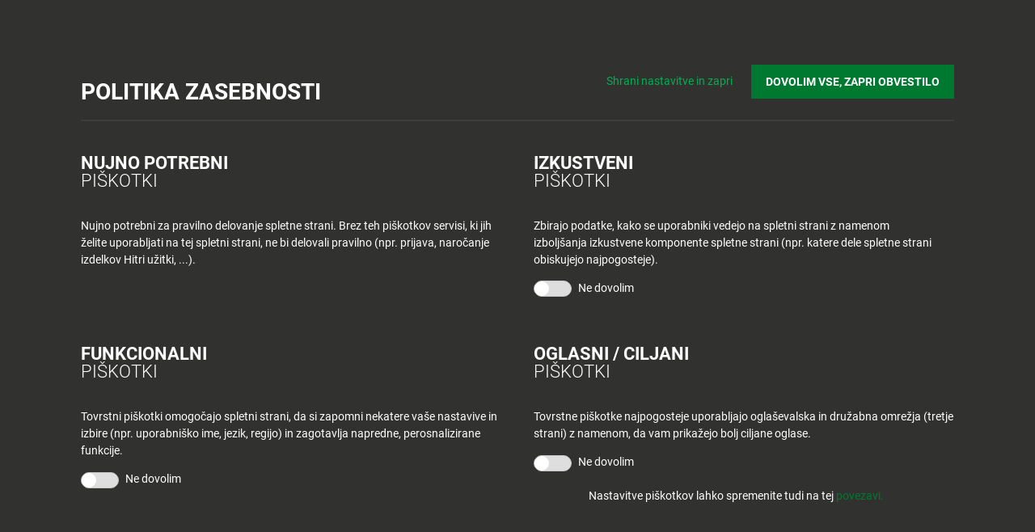

--- FILE ---
content_type: text/html; charset=UTF-8
request_url: https://www.tus.si/izdelki/somat/
body_size: 45549
content:
<!doctype html> 
<html class="no-js" lang="sl-SI" prefix="og: https://ogp.me/ns#"> 
<head>
<meta charset="utf-8">
<link rel="preload" href="https://www.tus.si/app/cache/fvm/min/1728903532-css1850763c8aff561a32c4231cce9ac042fd2dc557284fb891bcedaaf5c85eb.css" as="style" media="all" />
<script data-cfasync="false">function fvmuag(){var e=navigator.userAgent;if(e.match(/x11.*ox\/54|id\s4.*us.*ome\/62|oobo|ight|tmet|eadl|ngdo|PTST/i))return!1;if(e.match(/x11.*me\/86\.0/i)){var r=screen.width;if("number"==typeof r&&1367==r)return!1}return!0}</script>
<meta http-equiv="x-ua-compatible" content="ie=edge"><script type="text/javascript">(window.NREUM||(NREUM={})).init={privacy:{cookies_enabled:true},ajax:{deny_list:["bam.eu01.nr-data.net"]},feature_flags:["soft_nav"],distributed_tracing:{enabled:true}};(window.NREUM||(NREUM={})).loader_config={agentID:"280901836",accountID:"3230868",trustKey:"3230868",xpid:"VwQEUV5VABACXFFbBwAGUV0=",licenseKey:"NRJS-60e4dc903d9fca893a7",applicationID:"280901179",browserID:"280901836"};;/*! For license information please see nr-loader-spa-1.303.0.min.js.LICENSE.txt */
(()=>{var e,t,r={384:(e,t,r)=>{"use strict";r.d(t,{NT:()=>s,US:()=>d,Zm:()=>a,bQ:()=>u,dV:()=>c,pV:()=>l});var n=r(6154),i=r(1863),o=r(1910);const s={beacon:"bam.nr-data.net",errorBeacon:"bam.nr-data.net"};function a(){return n.gm.NREUM||(n.gm.NREUM={}),void 0===n.gm.newrelic&&(n.gm.newrelic=n.gm.NREUM),n.gm.NREUM}function c(){let e=a();return e.o||(e.o={ST:n.gm.setTimeout,SI:n.gm.setImmediate||n.gm.setInterval,CT:n.gm.clearTimeout,XHR:n.gm.XMLHttpRequest,REQ:n.gm.Request,EV:n.gm.Event,PR:n.gm.Promise,MO:n.gm.MutationObserver,FETCH:n.gm.fetch,WS:n.gm.WebSocket},(0,o.i)(...Object.values(e.o))),e}function u(e,t){let r=a();r.initializedAgents??={},t.initializedAt={ms:(0,i.t)(),date:new Date},r.initializedAgents[e]=t}function d(e,t){a()[e]=t}function l(){return function(){let e=a();const t=e.info||{};e.info={beacon:s.beacon,errorBeacon:s.errorBeacon,...t}}(),function(){let e=a();const t=e.init||{};e.init={...t}}(),c(),function(){let e=a();const t=e.loader_config||{};e.loader_config={...t}}(),a()}},782:(e,t,r)=>{"use strict";r.d(t,{T:()=>n});const n=r(860).K7.pageViewTiming},860:(e,t,r)=>{"use strict";r.d(t,{$J:()=>d,K7:()=>c,P3:()=>u,XX:()=>i,Yy:()=>a,df:()=>o,qY:()=>n,v4:()=>s});const n="events",i="jserrors",o="browser/blobs",s="rum",a="browser/logs",c={ajax:"ajax",genericEvents:"generic_events",jserrors:i,logging:"logging",metrics:"metrics",pageAction:"page_action",pageViewEvent:"page_view_event",pageViewTiming:"page_view_timing",sessionReplay:"session_replay",sessionTrace:"session_trace",softNav:"soft_navigations",spa:"spa"},u={[c.pageViewEvent]:1,[c.pageViewTiming]:2,[c.metrics]:3,[c.jserrors]:4,[c.spa]:5,[c.ajax]:6,[c.sessionTrace]:7,[c.softNav]:8,[c.sessionReplay]:9,[c.logging]:10,[c.genericEvents]:11},d={[c.pageViewEvent]:s,[c.pageViewTiming]:n,[c.ajax]:n,[c.spa]:n,[c.softNav]:n,[c.metrics]:i,[c.jserrors]:i,[c.sessionTrace]:o,[c.sessionReplay]:o,[c.logging]:a,[c.genericEvents]:"ins"}},944:(e,t,r)=>{"use strict";r.d(t,{R:()=>i});var n=r(3241);function i(e,t){"function"==typeof console.debug&&(console.debug("New Relic Warning: https://github.com/newrelic/newrelic-browser-agent/blob/main/docs/warning-codes.md#".concat(e),t),(0,n.W)({agentIdentifier:null,drained:null,type:"data",name:"warn",feature:"warn",data:{code:e,secondary:t}}))}},993:(e,t,r)=>{"use strict";r.d(t,{A$:()=>o,ET:()=>s,TZ:()=>a,p_:()=>i});var n=r(860);const i={ERROR:"ERROR",WARN:"WARN",INFO:"INFO",DEBUG:"DEBUG",TRACE:"TRACE"},o={OFF:0,ERROR:1,WARN:2,INFO:3,DEBUG:4,TRACE:5},s="log",a=n.K7.logging},1687:(e,t,r)=>{"use strict";r.d(t,{Ak:()=>u,Ze:()=>f,x3:()=>d});var n=r(3241),i=r(7836),o=r(3606),s=r(860),a=r(2646);const c={};function u(e,t){const r={staged:!1,priority:s.P3[t]||0};l(e),c[e].get(t)||c[e].set(t,r)}function d(e,t){e&&c[e]&&(c[e].get(t)&&c[e].delete(t),p(e,t,!1),c[e].size&&h(e))}function l(e){if(!e)throw new Error("agentIdentifier required");c[e]||(c[e]=new Map)}function f(e="",t="feature",r=!1){if(l(e),!e||!c[e].get(t)||r)return p(e,t);c[e].get(t).staged=!0,h(e)}function h(e){const t=Array.from(c[e]);t.every(([e,t])=>t.staged)&&(t.sort((e,t)=>e[1].priority-t[1].priority),t.forEach(([t])=>{c[e].delete(t),p(e,t)}))}function p(e,t,r=!0){const s=e?i.ee.get(e):i.ee,c=o.i.handlers;if(!s.aborted&&s.backlog&&c){if((0,n.W)({agentIdentifier:e,type:"lifecycle",name:"drain",feature:t}),r){const e=s.backlog[t],r=c[t];if(r){for(let t=0;e&&t<e.length;++t)g(e[t],r);Object.entries(r).forEach(([e,t])=>{Object.values(t||{}).forEach(t=>{t[0]?.on&&t[0]?.context()instanceof a.y&&t[0].on(e,t[1])})})}}s.isolatedBacklog||delete c[t],s.backlog[t]=null,s.emit("drain-"+t,[])}}function g(e,t){var r=e[1];Object.values(t[r]||{}).forEach(t=>{var r=e[0];if(t[0]===r){var n=t[1],i=e[3],o=e[2];n.apply(i,o)}})}},1741:(e,t,r)=>{"use strict";r.d(t,{W:()=>o});var n=r(944),i=r(4261);class o{#e(e,...t){if(this[e]!==o.prototype[e])return this[e](...t);(0,n.R)(35,e)}addPageAction(e,t){return this.#e(i.hG,e,t)}register(e){return this.#e(i.eY,e)}recordCustomEvent(e,t){return this.#e(i.fF,e,t)}setPageViewName(e,t){return this.#e(i.Fw,e,t)}setCustomAttribute(e,t,r){return this.#e(i.cD,e,t,r)}noticeError(e,t){return this.#e(i.o5,e,t)}setUserId(e){return this.#e(i.Dl,e)}setApplicationVersion(e){return this.#e(i.nb,e)}setErrorHandler(e){return this.#e(i.bt,e)}addRelease(e,t){return this.#e(i.k6,e,t)}log(e,t){return this.#e(i.$9,e,t)}start(){return this.#e(i.d3)}finished(e){return this.#e(i.BL,e)}recordReplay(){return this.#e(i.CH)}pauseReplay(){return this.#e(i.Tb)}addToTrace(e){return this.#e(i.U2,e)}setCurrentRouteName(e){return this.#e(i.PA,e)}interaction(e){return this.#e(i.dT,e)}wrapLogger(e,t,r){return this.#e(i.Wb,e,t,r)}measure(e,t){return this.#e(i.V1,e,t)}consent(e){return this.#e(i.Pv,e)}}},1863:(e,t,r)=>{"use strict";function n(){return Math.floor(performance.now())}r.d(t,{t:()=>n})},1910:(e,t,r)=>{"use strict";r.d(t,{i:()=>o});var n=r(944);const i=new Map;function o(...e){return e.every(e=>{if(i.has(e))return i.get(e);const t="function"==typeof e&&e.toString().includes("[native code]");return t||(0,n.R)(64,e?.name||e?.toString()),i.set(e,t),t})}},2555:(e,t,r)=>{"use strict";r.d(t,{D:()=>a,f:()=>s});var n=r(384),i=r(8122);const o={beacon:n.NT.beacon,errorBeacon:n.NT.errorBeacon,licenseKey:void 0,applicationID:void 0,sa:void 0,queueTime:void 0,applicationTime:void 0,ttGuid:void 0,user:void 0,account:void 0,product:void 0,extra:void 0,jsAttributes:{},userAttributes:void 0,atts:void 0,transactionName:void 0,tNamePlain:void 0};function s(e){try{return!!e.licenseKey&&!!e.errorBeacon&&!!e.applicationID}catch(e){return!1}}const a=e=>(0,i.a)(e,o)},2614:(e,t,r)=>{"use strict";r.d(t,{BB:()=>s,H3:()=>n,g:()=>u,iL:()=>c,tS:()=>a,uh:()=>i,wk:()=>o});const n="NRBA",i="SESSION",o=144e5,s=18e5,a={STARTED:"session-started",PAUSE:"session-pause",RESET:"session-reset",RESUME:"session-resume",UPDATE:"session-update"},c={SAME_TAB:"same-tab",CROSS_TAB:"cross-tab"},u={OFF:0,FULL:1,ERROR:2}},2646:(e,t,r)=>{"use strict";r.d(t,{y:()=>n});class n{constructor(e){this.contextId=e}}},2843:(e,t,r)=>{"use strict";r.d(t,{u:()=>i});var n=r(3878);function i(e,t=!1,r,i){(0,n.DD)("visibilitychange",function(){if(t)return void("hidden"===document.visibilityState&&e());e(document.visibilityState)},r,i)}},3241:(e,t,r)=>{"use strict";r.d(t,{W:()=>o});var n=r(6154);const i="newrelic";function o(e={}){try{n.gm.dispatchEvent(new CustomEvent(i,{detail:e}))}catch(e){}}},3304:(e,t,r)=>{"use strict";r.d(t,{A:()=>o});var n=r(7836);const i=()=>{const e=new WeakSet;return(t,r)=>{if("object"==typeof r&&null!==r){if(e.has(r))return;e.add(r)}return r}};function o(e){try{return JSON.stringify(e,i())??""}catch(e){try{n.ee.emit("internal-error",[e])}catch(e){}return""}}},3333:(e,t,r)=>{"use strict";r.d(t,{$v:()=>d,TZ:()=>n,Xh:()=>c,Zp:()=>i,kd:()=>u,mq:()=>a,nf:()=>s,qN:()=>o});const n=r(860).K7.genericEvents,i=["auxclick","click","copy","keydown","paste","scrollend"],o=["focus","blur"],s=4,a=1e3,c=2e3,u=["PageAction","UserAction","BrowserPerformance"],d={RESOURCES:"experimental.resources",REGISTER:"register"}},3434:(e,t,r)=>{"use strict";r.d(t,{Jt:()=>o,YM:()=>u});var n=r(7836),i=r(5607);const o="nr@original:".concat(i.W),s=50;var a=Object.prototype.hasOwnProperty,c=!1;function u(e,t){return e||(e=n.ee),r.inPlace=function(e,t,n,i,o){n||(n="");const s="-"===n.charAt(0);for(let a=0;a<t.length;a++){const c=t[a],u=e[c];l(u)||(e[c]=r(u,s?c+n:n,i,c,o))}},r.flag=o,r;function r(t,r,n,c,u){return l(t)?t:(r||(r=""),nrWrapper[o]=t,function(e,t,r){if(Object.defineProperty&&Object.keys)try{return Object.keys(e).forEach(function(r){Object.defineProperty(t,r,{get:function(){return e[r]},set:function(t){return e[r]=t,t}})}),t}catch(e){d([e],r)}for(var n in e)a.call(e,n)&&(t[n]=e[n])}(t,nrWrapper,e),nrWrapper);function nrWrapper(){var o,a,l,f;let h;try{a=this,o=[...arguments],l="function"==typeof n?n(o,a):n||{}}catch(t){d([t,"",[o,a,c],l],e)}i(r+"start",[o,a,c],l,u);const p=performance.now();let g;try{return f=t.apply(a,o),g=performance.now(),f}catch(e){throw g=performance.now(),i(r+"err",[o,a,e],l,u),h=e,h}finally{const e=g-p,t={start:p,end:g,duration:e,isLongTask:e>=s,methodName:c,thrownError:h};t.isLongTask&&i("long-task",[t,a],l,u),i(r+"end",[o,a,f],l,u)}}}function i(r,n,i,o){if(!c||t){var s=c;c=!0;try{e.emit(r,n,i,t,o)}catch(t){d([t,r,n,i],e)}c=s}}}function d(e,t){t||(t=n.ee);try{t.emit("internal-error",e)}catch(e){}}function l(e){return!(e&&"function"==typeof e&&e.apply&&!e[o])}},3606:(e,t,r)=>{"use strict";r.d(t,{i:()=>o});var n=r(9908);o.on=s;var i=o.handlers={};function o(e,t,r,o){s(o||n.d,i,e,t,r)}function s(e,t,r,i,o){o||(o="feature"),e||(e=n.d);var s=t[o]=t[o]||{};(s[r]=s[r]||[]).push([e,i])}},3738:(e,t,r)=>{"use strict";r.d(t,{He:()=>i,Kp:()=>a,Lc:()=>u,Rz:()=>d,TZ:()=>n,bD:()=>o,d3:()=>s,jx:()=>l,sl:()=>f,uP:()=>c});const n=r(860).K7.sessionTrace,i="bstResource",o="resource",s="-start",a="-end",c="fn"+s,u="fn"+a,d="pushState",l=1e3,f=3e4},3785:(e,t,r)=>{"use strict";r.d(t,{R:()=>c,b:()=>u});var n=r(9908),i=r(1863),o=r(860),s=r(8154),a=r(993);function c(e,t,r={},c=a.p_.INFO,u,d=(0,i.t)()){(0,n.p)(s.xV,["API/logging/".concat(c.toLowerCase(),"/called")],void 0,o.K7.metrics,e),(0,n.p)(a.ET,[d,t,r,c,u],void 0,o.K7.logging,e)}function u(e){return"string"==typeof e&&Object.values(a.p_).some(t=>t===e.toUpperCase().trim())}},3878:(e,t,r)=>{"use strict";function n(e,t){return{capture:e,passive:!1,signal:t}}function i(e,t,r=!1,i){window.addEventListener(e,t,n(r,i))}function o(e,t,r=!1,i){document.addEventListener(e,t,n(r,i))}r.d(t,{DD:()=>o,jT:()=>n,sp:()=>i})},3962:(e,t,r)=>{"use strict";r.d(t,{AM:()=>s,O2:()=>l,OV:()=>o,Qu:()=>f,TZ:()=>c,ih:()=>h,pP:()=>a,t1:()=>d,tC:()=>i,wD:()=>u});var n=r(860);const i=["click","keydown","submit"],o="popstate",s="api",a="initialPageLoad",c=n.K7.softNav,u=5e3,d=500,l={INITIAL_PAGE_LOAD:"",ROUTE_CHANGE:1,UNSPECIFIED:2},f={INTERACTION:1,AJAX:2,CUSTOM_END:3,CUSTOM_TRACER:4},h={IP:"in progress",PF:"pending finish",FIN:"finished",CAN:"cancelled"}},4234:(e,t,r)=>{"use strict";r.d(t,{W:()=>o});var n=r(7836),i=r(1687);class o{constructor(e,t){this.agentIdentifier=e,this.ee=n.ee.get(e),this.featureName=t,this.blocked=!1}deregisterDrain(){(0,i.x3)(this.agentIdentifier,this.featureName)}}},4261:(e,t,r)=>{"use strict";r.d(t,{$9:()=>d,BL:()=>c,CH:()=>p,Dl:()=>R,Fw:()=>w,PA:()=>v,Pl:()=>n,Pv:()=>A,Tb:()=>f,U2:()=>s,V1:()=>E,Wb:()=>T,bt:()=>y,cD:()=>b,d3:()=>x,dT:()=>u,eY:()=>g,fF:()=>h,hG:()=>o,hw:()=>i,k6:()=>a,nb:()=>m,o5:()=>l});const n="api-",i=n+"ixn-",o="addPageAction",s="addToTrace",a="addRelease",c="finished",u="interaction",d="log",l="noticeError",f="pauseReplay",h="recordCustomEvent",p="recordReplay",g="register",m="setApplicationVersion",v="setCurrentRouteName",b="setCustomAttribute",y="setErrorHandler",w="setPageViewName",R="setUserId",x="start",T="wrapLogger",E="measure",A="consent"},4387:(e,t,r)=>{"use strict";function n(e={}){return!(!e.id||!e.name)}function i(e){return"string"==typeof e&&e.trim().length<501||"number"==typeof e}function o(e,t){if(2!==t?.harvestEndpointVersion)return{};const r=t.agentRef.runtime.appMetadata.agents[0].entityGuid;return n(e)?{"mfe.id":e.id,"mfe.name":e.name,eventSource:e.eventSource,"parent.id":e.parent?.id||r}:{"entity.guid":r,appId:t.agentRef.info.applicationID}}r.d(t,{Ux:()=>o,c7:()=>n,yo:()=>i})},5205:(e,t,r)=>{"use strict";r.d(t,{j:()=>_});var n=r(384),i=r(1741);var o=r(2555),s=r(3333);const a=e=>{if(!e||"string"!=typeof e)return!1;try{document.createDocumentFragment().querySelector(e)}catch{return!1}return!0};var c=r(2614),u=r(944),d=r(8122);const l="[data-nr-mask]",f=e=>(0,d.a)(e,(()=>{const e={feature_flags:[],experimental:{allow_registered_children:!1,resources:!1},mask_selector:"*",block_selector:"[data-nr-block]",mask_input_options:{color:!1,date:!1,"datetime-local":!1,email:!1,month:!1,number:!1,range:!1,search:!1,tel:!1,text:!1,time:!1,url:!1,week:!1,textarea:!1,select:!1,password:!0}};return{ajax:{deny_list:void 0,block_internal:!0,enabled:!0,autoStart:!0},api:{get allow_registered_children(){return e.feature_flags.includes(s.$v.REGISTER)||e.experimental.allow_registered_children},set allow_registered_children(t){e.experimental.allow_registered_children=t},duplicate_registered_data:!1},browser_consent_mode:{enabled:!1},distributed_tracing:{enabled:void 0,exclude_newrelic_header:void 0,cors_use_newrelic_header:void 0,cors_use_tracecontext_headers:void 0,allowed_origins:void 0},get feature_flags(){return e.feature_flags},set feature_flags(t){e.feature_flags=t},generic_events:{enabled:!0,autoStart:!0},harvest:{interval:30},jserrors:{enabled:!0,autoStart:!0},logging:{enabled:!0,autoStart:!0},metrics:{enabled:!0,autoStart:!0},obfuscate:void 0,page_action:{enabled:!0},page_view_event:{enabled:!0,autoStart:!0},page_view_timing:{enabled:!0,autoStart:!0},performance:{capture_marks:!1,capture_measures:!1,capture_detail:!0,resources:{get enabled(){return e.feature_flags.includes(s.$v.RESOURCES)||e.experimental.resources},set enabled(t){e.experimental.resources=t},asset_types:[],first_party_domains:[],ignore_newrelic:!0}},privacy:{cookies_enabled:!0},proxy:{assets:void 0,beacon:void 0},session:{expiresMs:c.wk,inactiveMs:c.BB},session_replay:{autoStart:!0,enabled:!1,preload:!1,sampling_rate:10,error_sampling_rate:100,collect_fonts:!1,inline_images:!1,fix_stylesheets:!0,mask_all_inputs:!0,get mask_text_selector(){return e.mask_selector},set mask_text_selector(t){a(t)?e.mask_selector="".concat(t,",").concat(l):""===t||null===t?e.mask_selector=l:(0,u.R)(5,t)},get block_class(){return"nr-block"},get ignore_class(){return"nr-ignore"},get mask_text_class(){return"nr-mask"},get block_selector(){return e.block_selector},set block_selector(t){a(t)?e.block_selector+=",".concat(t):""!==t&&(0,u.R)(6,t)},get mask_input_options(){return e.mask_input_options},set mask_input_options(t){t&&"object"==typeof t?e.mask_input_options={...t,password:!0}:(0,u.R)(7,t)}},session_trace:{enabled:!0,autoStart:!0},soft_navigations:{enabled:!0,autoStart:!0},spa:{enabled:!0,autoStart:!0},ssl:void 0,user_actions:{enabled:!0,elementAttributes:["id","className","tagName","type"]}}})());var h=r(6154),p=r(9324);let g=0;const m={buildEnv:p.F3,distMethod:p.Xs,version:p.xv,originTime:h.WN},v={consented:!1},b={appMetadata:{},get consented(){return this.session?.state?.consent||v.consented},set consented(e){v.consented=e},customTransaction:void 0,denyList:void 0,disabled:!1,harvester:void 0,isolatedBacklog:!1,isRecording:!1,loaderType:void 0,maxBytes:3e4,obfuscator:void 0,onerror:void 0,ptid:void 0,releaseIds:{},session:void 0,timeKeeper:void 0,registeredEntities:[],jsAttributesMetadata:{bytes:0},get harvestCount(){return++g}},y=e=>{const t=(0,d.a)(e,b),r=Object.keys(m).reduce((e,t)=>(e[t]={value:m[t],writable:!1,configurable:!0,enumerable:!0},e),{});return Object.defineProperties(t,r)};var w=r(5701);const R=e=>{const t=e.startsWith("http");e+="/",r.p=t?e:"https://"+e};var x=r(7836),T=r(3241);const E={accountID:void 0,trustKey:void 0,agentID:void 0,licenseKey:void 0,applicationID:void 0,xpid:void 0},A=e=>(0,d.a)(e,E),S=new Set;function _(e,t={},r,s){let{init:a,info:c,loader_config:u,runtime:d={},exposed:l=!0}=t;if(!c){const e=(0,n.pV)();a=e.init,c=e.info,u=e.loader_config}e.init=f(a||{}),e.loader_config=A(u||{}),c.jsAttributes??={},h.bv&&(c.jsAttributes.isWorker=!0),e.info=(0,o.D)(c);const p=e.init,g=[c.beacon,c.errorBeacon];S.has(e.agentIdentifier)||(p.proxy.assets&&(R(p.proxy.assets),g.push(p.proxy.assets)),p.proxy.beacon&&g.push(p.proxy.beacon),e.beacons=[...g],function(e){const t=(0,n.pV)();Object.getOwnPropertyNames(i.W.prototype).forEach(r=>{const n=i.W.prototype[r];if("function"!=typeof n||"constructor"===n)return;let o=t[r];e[r]&&!1!==e.exposed&&"micro-agent"!==e.runtime?.loaderType&&(t[r]=(...t)=>{const n=e[r](...t);return o?o(...t):n})})}(e),(0,n.US)("activatedFeatures",w.B),e.runSoftNavOverSpa&&=!0===p.soft_navigations.enabled&&p.feature_flags.includes("soft_nav")),d.denyList=[...p.ajax.deny_list||[],...p.ajax.block_internal?g:[]],d.ptid=e.agentIdentifier,d.loaderType=r,e.runtime=y(d),S.has(e.agentIdentifier)||(e.ee=x.ee.get(e.agentIdentifier),e.exposed=l,(0,T.W)({agentIdentifier:e.agentIdentifier,drained:!!w.B?.[e.agentIdentifier],type:"lifecycle",name:"initialize",feature:void 0,data:e.config})),S.add(e.agentIdentifier)}},5270:(e,t,r)=>{"use strict";r.d(t,{Aw:()=>s,SR:()=>o,rF:()=>a});var n=r(384),i=r(7767);function o(e){return!!(0,n.dV)().o.MO&&(0,i.V)(e)&&!0===e?.session_trace.enabled}function s(e){return!0===e?.session_replay.preload&&o(e)}function a(e,t){try{if("string"==typeof t?.type){if("password"===t.type.toLowerCase())return"*".repeat(e?.length||0);if(void 0!==t?.dataset?.nrUnmask||t?.classList?.contains("nr-unmask"))return e}}catch(e){}return"string"==typeof e?e.replace(/[\S]/g,"*"):"*".repeat(e?.length||0)}},5289:(e,t,r)=>{"use strict";r.d(t,{GG:()=>o,Qr:()=>a,sB:()=>s});var n=r(3878);function i(){return"undefined"==typeof document||"complete"===document.readyState}function o(e,t){if(i())return e();(0,n.sp)("load",e,t)}function s(e){if(i())return e();(0,n.DD)("DOMContentLoaded",e)}function a(e){if(i())return e();(0,n.sp)("popstate",e)}},5607:(e,t,r)=>{"use strict";r.d(t,{W:()=>n});const n=(0,r(9566).bz)()},5701:(e,t,r)=>{"use strict";r.d(t,{B:()=>o,t:()=>s});var n=r(3241);const i=new Set,o={};function s(e,t){const r=t.agentIdentifier;o[r]??={},e&&"object"==typeof e&&(i.has(r)||(t.ee.emit("rumresp",[e]),o[r]=e,i.add(r),(0,n.W)({agentIdentifier:r,loaded:!0,drained:!0,type:"lifecycle",name:"load",feature:void 0,data:e})))}},6154:(e,t,r)=>{"use strict";r.d(t,{A4:()=>a,OF:()=>d,RI:()=>i,WN:()=>h,bv:()=>o,gm:()=>s,lR:()=>f,m:()=>u,mw:()=>c,sb:()=>l});var n=r(1863);const i="undefined"!=typeof window&&!!window.document,o="undefined"!=typeof WorkerGlobalScope&&("undefined"!=typeof self&&self instanceof WorkerGlobalScope&&self.navigator instanceof WorkerNavigator||"undefined"!=typeof globalThis&&globalThis instanceof WorkerGlobalScope&&globalThis.navigator instanceof WorkerNavigator),s=i?window:"undefined"!=typeof WorkerGlobalScope&&("undefined"!=typeof self&&self instanceof WorkerGlobalScope&&self||"undefined"!=typeof globalThis&&globalThis instanceof WorkerGlobalScope&&globalThis),a="complete"===s?.document?.readyState,c=Boolean("hidden"===s?.document?.visibilityState),u=""+s?.location,d=/iPad|iPhone|iPod/.test(s.navigator?.userAgent),l=d&&"undefined"==typeof SharedWorker,f=(()=>{const e=s.navigator?.userAgent?.match(/Firefox[/\s](\d+\.\d+)/);return Array.isArray(e)&&e.length>=2?+e[1]:0})(),h=Date.now()-(0,n.t)()},6344:(e,t,r)=>{"use strict";r.d(t,{BB:()=>d,Qb:()=>l,TZ:()=>i,Ug:()=>s,Vh:()=>o,_s:()=>a,bc:()=>u,yP:()=>c});var n=r(2614);const i=r(860).K7.sessionReplay,o="errorDuringReplay",s=.12,a={DomContentLoaded:0,Load:1,FullSnapshot:2,IncrementalSnapshot:3,Meta:4,Custom:5},c={[n.g.ERROR]:15e3,[n.g.FULL]:3e5,[n.g.OFF]:0},u={RESET:{message:"Session was reset",sm:"Reset"},IMPORT:{message:"Recorder failed to import",sm:"Import"},TOO_MANY:{message:"429: Too Many Requests",sm:"Too-Many"},TOO_BIG:{message:"Payload was too large",sm:"Too-Big"},CROSS_TAB:{message:"Session Entity was set to OFF on another tab",sm:"Cross-Tab"},ENTITLEMENTS:{message:"Session Replay is not allowed and will not be started",sm:"Entitlement"}},d=5e3,l={API:"api",RESUME:"resume",SWITCH_TO_FULL:"switchToFull",INITIALIZE:"initialize",PRELOAD:"preload"}},6389:(e,t,r)=>{"use strict";function n(e,t=500,r={}){const n=r?.leading||!1;let i;return(...r)=>{n&&void 0===i&&(e.apply(this,r),i=setTimeout(()=>{i=clearTimeout(i)},t)),n||(clearTimeout(i),i=setTimeout(()=>{e.apply(this,r)},t))}}function i(e){let t=!1;return(...r)=>{t||(t=!0,e.apply(this,r))}}r.d(t,{J:()=>i,s:()=>n})},6630:(e,t,r)=>{"use strict";r.d(t,{T:()=>n});const n=r(860).K7.pageViewEvent},6774:(e,t,r)=>{"use strict";r.d(t,{T:()=>n});const n=r(860).K7.jserrors},7295:(e,t,r)=>{"use strict";r.d(t,{Xv:()=>s,gX:()=>i,iW:()=>o});var n=[];function i(e){if(!e||o(e))return!1;if(0===n.length)return!0;for(var t=0;t<n.length;t++){var r=n[t];if("*"===r.hostname)return!1;if(a(r.hostname,e.hostname)&&c(r.pathname,e.pathname))return!1}return!0}function o(e){return void 0===e.hostname}function s(e){if(n=[],e&&e.length)for(var t=0;t<e.length;t++){let r=e[t];if(!r)continue;0===r.indexOf("http://")?r=r.substring(7):0===r.indexOf("https://")&&(r=r.substring(8));const i=r.indexOf("/");let o,s;i>0?(o=r.substring(0,i),s=r.substring(i)):(o=r,s="");let[a]=o.split(":");n.push({hostname:a,pathname:s})}}function a(e,t){return!(e.length>t.length)&&t.indexOf(e)===t.length-e.length}function c(e,t){return 0===e.indexOf("/")&&(e=e.substring(1)),0===t.indexOf("/")&&(t=t.substring(1)),""===e||e===t}},7378:(e,t,r)=>{"use strict";r.d(t,{$p:()=>x,BR:()=>b,Kp:()=>R,L3:()=>y,Lc:()=>c,NC:()=>o,SG:()=>d,TZ:()=>i,U6:()=>p,UT:()=>m,d3:()=>w,dT:()=>f,e5:()=>E,gx:()=>v,l9:()=>l,oW:()=>h,op:()=>g,rw:()=>u,tH:()=>A,uP:()=>a,wW:()=>T,xq:()=>s});var n=r(384);const i=r(860).K7.spa,o=["click","submit","keypress","keydown","keyup","change"],s=999,a="fn-start",c="fn-end",u="cb-start",d="api-ixn-",l="remaining",f="interaction",h="spaNode",p="jsonpNode",g="fetch-start",m="fetch-done",v="fetch-body-",b="jsonp-end",y=(0,n.dV)().o.ST,w="-start",R="-end",x="-body",T="cb"+R,E="jsTime",A="fetch"},7485:(e,t,r)=>{"use strict";r.d(t,{D:()=>i});var n=r(6154);function i(e){if(0===(e||"").indexOf("data:"))return{protocol:"data"};try{const t=new URL(e,location.href),r={port:t.port,hostname:t.hostname,pathname:t.pathname,search:t.search,protocol:t.protocol.slice(0,t.protocol.indexOf(":")),sameOrigin:t.protocol===n.gm?.location?.protocol&&t.host===n.gm?.location?.host};return r.port&&""!==r.port||("http:"===t.protocol&&(r.port="80"),"https:"===t.protocol&&(r.port="443")),r.pathname&&""!==r.pathname?r.pathname.startsWith("/")||(r.pathname="/".concat(r.pathname)):r.pathname="/",r}catch(e){return{}}}},7699:(e,t,r)=>{"use strict";r.d(t,{It:()=>o,KC:()=>a,No:()=>i,qh:()=>s});var n=r(860);const i=16e3,o=1e6,s="SESSION_ERROR",a={[n.K7.logging]:!0,[n.K7.genericEvents]:!1,[n.K7.jserrors]:!1,[n.K7.ajax]:!1}},7767:(e,t,r)=>{"use strict";r.d(t,{V:()=>i});var n=r(6154);const i=e=>n.RI&&!0===e?.privacy.cookies_enabled},7836:(e,t,r)=>{"use strict";r.d(t,{P:()=>a,ee:()=>c});var n=r(384),i=r(8990),o=r(2646),s=r(5607);const a="nr@context:".concat(s.W),c=function e(t,r){var n={},s={},d={},l=!1;try{l=16===r.length&&u.initializedAgents?.[r]?.runtime.isolatedBacklog}catch(e){}var f={on:p,addEventListener:p,removeEventListener:function(e,t){var r=n[e];if(!r)return;for(var i=0;i<r.length;i++)r[i]===t&&r.splice(i,1)},emit:function(e,r,n,i,o){!1!==o&&(o=!0);if(c.aborted&&!i)return;t&&o&&t.emit(e,r,n);var a=h(n);g(e).forEach(e=>{e.apply(a,r)});var u=v()[s[e]];u&&u.push([f,e,r,a]);return a},get:m,listeners:g,context:h,buffer:function(e,t){const r=v();if(t=t||"feature",f.aborted)return;Object.entries(e||{}).forEach(([e,n])=>{s[n]=t,t in r||(r[t]=[])})},abort:function(){f._aborted=!0,Object.keys(f.backlog).forEach(e=>{delete f.backlog[e]})},isBuffering:function(e){return!!v()[s[e]]},debugId:r,backlog:l?{}:t&&"object"==typeof t.backlog?t.backlog:{},isolatedBacklog:l};return Object.defineProperty(f,"aborted",{get:()=>{let e=f._aborted||!1;return e||(t&&(e=t.aborted),e)}}),f;function h(e){return e&&e instanceof o.y?e:e?(0,i.I)(e,a,()=>new o.y(a)):new o.y(a)}function p(e,t){n[e]=g(e).concat(t)}function g(e){return n[e]||[]}function m(t){return d[t]=d[t]||e(f,t)}function v(){return f.backlog}}(void 0,"globalEE"),u=(0,n.Zm)();u.ee||(u.ee=c)},8122:(e,t,r)=>{"use strict";r.d(t,{a:()=>i});var n=r(944);function i(e,t){try{if(!e||"object"!=typeof e)return(0,n.R)(3);if(!t||"object"!=typeof t)return(0,n.R)(4);const r=Object.create(Object.getPrototypeOf(t),Object.getOwnPropertyDescriptors(t)),o=0===Object.keys(r).length?e:r;for(let s in o)if(void 0!==e[s])try{if(null===e[s]){r[s]=null;continue}Array.isArray(e[s])&&Array.isArray(t[s])?r[s]=Array.from(new Set([...e[s],...t[s]])):"object"==typeof e[s]&&"object"==typeof t[s]?r[s]=i(e[s],t[s]):r[s]=e[s]}catch(e){r[s]||(0,n.R)(1,e)}return r}catch(e){(0,n.R)(2,e)}}},8139:(e,t,r)=>{"use strict";r.d(t,{u:()=>f});var n=r(7836),i=r(3434),o=r(8990),s=r(6154);const a={},c=s.gm.XMLHttpRequest,u="addEventListener",d="removeEventListener",l="nr@wrapped:".concat(n.P);function f(e){var t=function(e){return(e||n.ee).get("events")}(e);if(a[t.debugId]++)return t;a[t.debugId]=1;var r=(0,i.YM)(t,!0);function f(e){r.inPlace(e,[u,d],"-",p)}function p(e,t){return e[1]}return"getPrototypeOf"in Object&&(s.RI&&h(document,f),c&&h(c.prototype,f),h(s.gm,f)),t.on(u+"-start",function(e,t){var n=e[1];if(null!==n&&("function"==typeof n||"object"==typeof n)&&"newrelic"!==e[0]){var i=(0,o.I)(n,l,function(){var e={object:function(){if("function"!=typeof n.handleEvent)return;return n.handleEvent.apply(n,arguments)},function:n}[typeof n];return e?r(e,"fn-",null,e.name||"anonymous"):n});this.wrapped=e[1]=i}}),t.on(d+"-start",function(e){e[1]=this.wrapped||e[1]}),t}function h(e,t,...r){let n=e;for(;"object"==typeof n&&!Object.prototype.hasOwnProperty.call(n,u);)n=Object.getPrototypeOf(n);n&&t(n,...r)}},8154:(e,t,r)=>{"use strict";r.d(t,{z_:()=>o,XG:()=>a,TZ:()=>n,rs:()=>i,xV:()=>s});r(6154),r(9566),r(384);const n=r(860).K7.metrics,i="sm",o="cm",s="storeSupportabilityMetrics",a="storeEventMetrics"},8374:(e,t,r)=>{r.nc=(()=>{try{return document?.currentScript?.nonce}catch(e){}return""})()},8990:(e,t,r)=>{"use strict";r.d(t,{I:()=>i});var n=Object.prototype.hasOwnProperty;function i(e,t,r){if(n.call(e,t))return e[t];var i=r();if(Object.defineProperty&&Object.keys)try{return Object.defineProperty(e,t,{value:i,writable:!0,enumerable:!1}),i}catch(e){}return e[t]=i,i}},9300:(e,t,r)=>{"use strict";r.d(t,{T:()=>n});const n=r(860).K7.ajax},9324:(e,t,r)=>{"use strict";r.d(t,{AJ:()=>s,F3:()=>i,Xs:()=>o,Yq:()=>a,xv:()=>n});const n="1.303.0",i="PROD",o="CDN",s="@newrelic/rrweb",a="1.0.1"},9566:(e,t,r)=>{"use strict";r.d(t,{LA:()=>a,ZF:()=>c,bz:()=>s,el:()=>u});var n=r(6154);const i="xxxxxxxx-xxxx-4xxx-yxxx-xxxxxxxxxxxx";function o(e,t){return e?15&e[t]:16*Math.random()|0}function s(){const e=n.gm?.crypto||n.gm?.msCrypto;let t,r=0;return e&&e.getRandomValues&&(t=e.getRandomValues(new Uint8Array(30))),i.split("").map(e=>"x"===e?o(t,r++).toString(16):"y"===e?(3&o()|8).toString(16):e).join("")}function a(e){const t=n.gm?.crypto||n.gm?.msCrypto;let r,i=0;t&&t.getRandomValues&&(r=t.getRandomValues(new Uint8Array(e)));const s=[];for(var a=0;a<e;a++)s.push(o(r,i++).toString(16));return s.join("")}function c(){return a(16)}function u(){return a(32)}},9908:(e,t,r)=>{"use strict";r.d(t,{d:()=>n,p:()=>i});var n=r(7836).ee.get("handle");function i(e,t,r,i,o){o?(o.buffer([e],i),o.emit(e,t,r)):(n.buffer([e],i),n.emit(e,t,r))}}},n={};function i(e){var t=n[e];if(void 0!==t)return t.exports;var o=n[e]={exports:{}};return r[e](o,o.exports,i),o.exports}i.m=r,i.d=(e,t)=>{for(var r in t)i.o(t,r)&&!i.o(e,r)&&Object.defineProperty(e,r,{enumerable:!0,get:t[r]})},i.f={},i.e=e=>Promise.all(Object.keys(i.f).reduce((t,r)=>(i.f[r](e,t),t),[])),i.u=e=>({212:"nr-spa-compressor",249:"nr-spa-recorder",478:"nr-spa"}[e]+"-1.303.0.min.js"),i.o=(e,t)=>Object.prototype.hasOwnProperty.call(e,t),e={},t="NRBA-1.303.0.PROD:",i.l=(r,n,o,s)=>{if(e[r])e[r].push(n);else{var a,c;if(void 0!==o)for(var u=document.getElementsByTagName("script"),d=0;d<u.length;d++){var l=u[d];if(l.getAttribute("src")==r||l.getAttribute("data-webpack")==t+o){a=l;break}}if(!a){c=!0;var f={478:"sha512-Q1pLqcoiNmLHv0rtq3wFkJBA3kofBdRJl0ExDl0mTuAoCBd0qe/1J0XWrDlQKuNlUryL6aZfVkAMPLmoikWIoQ==",249:"sha512-695ZzudsxlMtHKnpDNvkMlJd3tdMtY03IQKVCw9SX12tjUC+f7Nrx5tnWO72Vg9RFf6DSY6wVmM3cEkRM12kkQ==",212:"sha512-18Gx1wIBsppcn0AnKFhwgw4IciNgFxiw3J74W393Ape+wtg4hlg7t6SBKsIE/Dk/tfl2yltgcgBFvYRs283AFg=="};(a=document.createElement("script")).charset="utf-8",i.nc&&a.setAttribute("nonce",i.nc),a.setAttribute("data-webpack",t+o),a.src=r,0!==a.src.indexOf(window.location.origin+"/")&&(a.crossOrigin="anonymous"),f[s]&&(a.integrity=f[s])}e[r]=[n];var h=(t,n)=>{a.onerror=a.onload=null,clearTimeout(p);var i=e[r];if(delete e[r],a.parentNode&&a.parentNode.removeChild(a),i&&i.forEach(e=>e(n)),t)return t(n)},p=setTimeout(h.bind(null,void 0,{type:"timeout",target:a}),12e4);a.onerror=h.bind(null,a.onerror),a.onload=h.bind(null,a.onload),c&&document.head.appendChild(a)}},i.r=e=>{"undefined"!=typeof Symbol&&Symbol.toStringTag&&Object.defineProperty(e,Symbol.toStringTag,{value:"Module"}),Object.defineProperty(e,"__esModule",{value:!0})},i.p="https://js-agent.newrelic.com/",(()=>{var e={38:0,788:0};i.f.j=(t,r)=>{var n=i.o(e,t)?e[t]:void 0;if(0!==n)if(n)r.push(n[2]);else{var o=new Promise((r,i)=>n=e[t]=[r,i]);r.push(n[2]=o);var s=i.p+i.u(t),a=new Error;i.l(s,r=>{if(i.o(e,t)&&(0!==(n=e[t])&&(e[t]=void 0),n)){var o=r&&("load"===r.type?"missing":r.type),s=r&&r.target&&r.target.src;a.message="Loading chunk "+t+" failed.\n("+o+": "+s+")",a.name="ChunkLoadError",a.type=o,a.request=s,n[1](a)}},"chunk-"+t,t)}};var t=(t,r)=>{var n,o,[s,a,c]=r,u=0;if(s.some(t=>0!==e[t])){for(n in a)i.o(a,n)&&(i.m[n]=a[n]);if(c)c(i)}for(t&&t(r);u<s.length;u++)o=s[u],i.o(e,o)&&e[o]&&e[o][0](),e[o]=0},r=self["webpackChunk:NRBA-1.303.0.PROD"]=self["webpackChunk:NRBA-1.303.0.PROD"]||[];r.forEach(t.bind(null,0)),r.push=t.bind(null,r.push.bind(r))})(),(()=>{"use strict";i(8374);var e=i(9566),t=i(1741);class r extends t.W{agentIdentifier=(0,e.LA)(16)}var n=i(860);const o=Object.values(n.K7);var s=i(5205);var a=i(9908),c=i(1863),u=i(4261),d=i(3241),l=i(944),f=i(5701),h=i(8154);function p(e,t,i,o){const s=o||i;!s||s[e]&&s[e]!==r.prototype[e]||(s[e]=function(){(0,a.p)(h.xV,["API/"+e+"/called"],void 0,n.K7.metrics,i.ee),(0,d.W)({agentIdentifier:i.agentIdentifier,drained:!!f.B?.[i.agentIdentifier],type:"data",name:"api",feature:u.Pl+e,data:{}});try{return t.apply(this,arguments)}catch(e){(0,l.R)(23,e)}})}function g(e,t,r,n,i){const o=e.info;null===r?delete o.jsAttributes[t]:o.jsAttributes[t]=r,(i||null===r)&&(0,a.p)(u.Pl+n,[(0,c.t)(),t,r],void 0,"session",e.ee)}var m=i(1687),v=i(4234),b=i(5289),y=i(6154),w=i(5270),R=i(7767),x=i(6389),T=i(7699);class E extends v.W{constructor(e,t){super(e.agentIdentifier,t),this.agentRef=e,this.abortHandler=void 0,this.featAggregate=void 0,this.loadedSuccessfully=void 0,this.onAggregateImported=new Promise(e=>{this.loadedSuccessfully=e}),this.deferred=Promise.resolve(),!1===e.init[this.featureName].autoStart?this.deferred=new Promise((t,r)=>{this.ee.on("manual-start-all",(0,x.J)(()=>{(0,m.Ak)(e.agentIdentifier,this.featureName),t()}))}):(0,m.Ak)(e.agentIdentifier,t)}importAggregator(e,t,r={}){if(this.featAggregate)return;const n=async()=>{let n;await this.deferred;try{if((0,R.V)(e.init)){const{setupAgentSession:t}=await i.e(478).then(i.bind(i,8766));n=t(e)}}catch(e){(0,l.R)(20,e),this.ee.emit("internal-error",[e]),(0,a.p)(T.qh,[e],void 0,this.featureName,this.ee)}try{if(!this.#t(this.featureName,n,e.init))return(0,m.Ze)(this.agentIdentifier,this.featureName),void this.loadedSuccessfully(!1);const{Aggregate:i}=await t();this.featAggregate=new i(e,r),e.runtime.harvester.initializedAggregates.push(this.featAggregate),this.loadedSuccessfully(!0)}catch(e){(0,l.R)(34,e),this.abortHandler?.(),(0,m.Ze)(this.agentIdentifier,this.featureName,!0),this.loadedSuccessfully(!1),this.ee&&this.ee.abort()}};y.RI?(0,b.GG)(()=>n(),!0):n()}#t(e,t,r){if(this.blocked)return!1;switch(e){case n.K7.sessionReplay:return(0,w.SR)(r)&&!!t;case n.K7.sessionTrace:return!!t;default:return!0}}}var A=i(6630),S=i(2614);class _ extends E{static featureName=A.T;constructor(e){var t;super(e,A.T),this.setupInspectionEvents(e.agentIdentifier),t=e,p(u.Fw,function(e,r){"string"==typeof e&&("/"!==e.charAt(0)&&(e="/"+e),t.runtime.customTransaction=(r||"http://custom.transaction")+e,(0,a.p)(u.Pl+u.Fw,[(0,c.t)()],void 0,void 0,t.ee))},t),this.importAggregator(e,()=>i.e(478).then(i.bind(i,1983)))}setupInspectionEvents(e){const t=(t,r)=>{t&&(0,d.W)({agentIdentifier:e,timeStamp:t.timeStamp,loaded:"complete"===t.target.readyState,type:"window",name:r,data:t.target.location+""})};(0,b.sB)(e=>{t(e,"DOMContentLoaded")}),(0,b.GG)(e=>{t(e,"load")}),(0,b.Qr)(e=>{t(e,"navigate")}),this.ee.on(S.tS.UPDATE,(t,r)=>{(0,d.W)({agentIdentifier:e,type:"lifecycle",name:"session",data:r})})}}var O=i(384);var N=i(2843),I=i(3878),P=i(782);class j extends E{static featureName=P.T;constructor(e){super(e,P.T),y.RI&&((0,N.u)(()=>(0,a.p)("docHidden",[(0,c.t)()],void 0,P.T,this.ee),!0),(0,I.sp)("pagehide",()=>(0,a.p)("winPagehide",[(0,c.t)()],void 0,P.T,this.ee)),this.importAggregator(e,()=>i.e(478).then(i.bind(i,9917))))}}class k extends E{static featureName=h.TZ;constructor(e){super(e,h.TZ),y.RI&&document.addEventListener("securitypolicyviolation",e=>{(0,a.p)(h.xV,["Generic/CSPViolation/Detected"],void 0,this.featureName,this.ee)}),this.importAggregator(e,()=>i.e(478).then(i.bind(i,6555)))}}var C=i(6774),L=i(3304);class H{constructor(e,t,r,n,i){this.name="UncaughtError",this.message="string"==typeof e?e:(0,L.A)(e),this.sourceURL=t,this.line=r,this.column=n,this.__newrelic=i}}function M(e){return U(e)?e:new H(void 0!==e?.message?e.message:e,e?.filename||e?.sourceURL,e?.lineno||e?.line,e?.colno||e?.col,e?.__newrelic,e?.cause)}function K(e){const t="Unhandled Promise Rejection: ";if(!e?.reason)return;if(U(e.reason)){try{e.reason.message.startsWith(t)||(e.reason.message=t+e.reason.message)}catch(e){}return M(e.reason)}const r=M(e.reason);return(r.message||"").startsWith(t)||(r.message=t+r.message),r}function D(e){if(e.error instanceof SyntaxError&&!/:\d+$/.test(e.error.stack?.trim())){const t=new H(e.message,e.filename,e.lineno,e.colno,e.error.__newrelic,e.cause);return t.name=SyntaxError.name,t}return U(e.error)?e.error:M(e)}function U(e){return e instanceof Error&&!!e.stack}function F(e,t,r,i,o=(0,c.t)()){"string"==typeof e&&(e=new Error(e)),(0,a.p)("err",[e,o,!1,t,r.runtime.isRecording,void 0,i],void 0,n.K7.jserrors,r.ee),(0,a.p)("uaErr",[],void 0,n.K7.genericEvents,r.ee)}var W=i(4387),B=i(993),V=i(3785);function G(e,{customAttributes:t={},level:r=B.p_.INFO}={},n,i,o=(0,c.t)()){(0,V.R)(n.ee,e,t,r,i,o)}function z(e,t,r,i,o=(0,c.t)()){(0,a.p)(u.Pl+u.hG,[o,e,t,i],void 0,n.K7.genericEvents,r.ee)}function Z(e,t,r,i,o=(0,c.t)()){const{start:s,end:d,customAttributes:f}=t||{},h={customAttributes:f||{}};if("object"!=typeof h.customAttributes||"string"!=typeof e||0===e.length)return void(0,l.R)(57);const p=(e,t)=>null==e?t:"number"==typeof e?e:e instanceof PerformanceMark?e.startTime:Number.NaN;if(h.start=p(s,0),h.end=p(d,o),Number.isNaN(h.start)||Number.isNaN(h.end))(0,l.R)(57);else{if(h.duration=h.end-h.start,!(h.duration<0))return(0,a.p)(u.Pl+u.V1,[h,e,i],void 0,n.K7.genericEvents,r.ee),h;(0,l.R)(58)}}function q(e,t={},r,i,o=(0,c.t)()){(0,a.p)(u.Pl+u.fF,[o,e,t,i],void 0,n.K7.genericEvents,r.ee)}function X(e){p(u.eY,function(t){return Y(e,t)},e)}function Y(e,t,r){const i={};(0,l.R)(54,"newrelic.register"),t||={},t.eventSource="MicroFrontendBrowserAgent",t.licenseKey||=e.info.licenseKey,t.blocked=!1,t.parent=r||{};let o=()=>{};const s=e.runtime.registeredEntities,u=s.find(({metadata:{target:{id:e,name:r}}})=>e===t.id);if(u)return u.metadata.target.name!==t.name&&(u.metadata.target.name=t.name),u;const d=e=>{t.blocked=!0,o=e};e.init.api.allow_registered_children||d((0,x.J)(()=>(0,l.R)(55))),(0,W.c7)(t)||d((0,x.J)(()=>(0,l.R)(48,t))),(0,W.yo)(t.id)&&(0,W.yo)(t.name)||d((0,x.J)(()=>(0,l.R)(48,t)));const f={addPageAction:(r,n={})=>m(z,[r,{...i,...n},e],t),log:(r,n={})=>m(G,[r,{...n,customAttributes:{...i,...n.customAttributes||{}}},e],t),measure:(r,n={})=>m(Z,[r,{...n,customAttributes:{...i,...n.customAttributes||{}}},e],t),noticeError:(r,n={})=>m(F,[r,{...i,...n},e],t),register:(t={})=>m(Y,[e,t],f.metadata.target),recordCustomEvent:(r,n={})=>m(q,[r,{...i,...n},e],t),setApplicationVersion:e=>g("application.version",e),setCustomAttribute:(e,t)=>g(e,t),setUserId:e=>g("enduser.id",e),metadata:{customAttributes:i,target:t}},p=()=>(t.blocked&&o(),t.blocked);p()||s.push(f);const g=(e,t)=>{p()||(i[e]=t)},m=(t,r,i)=>{if(p())return;const o=(0,c.t)();(0,a.p)(h.xV,["API/register/".concat(t.name,"/called")],void 0,n.K7.metrics,e.ee);try{return e.init.api.duplicate_registered_data&&"register"!==t.name&&t(...r,void 0,o),t(...r,i,o)}catch(e){(0,l.R)(50,e)}};return f}class J extends E{static featureName=C.T;constructor(e){var t;super(e,C.T),t=e,p(u.o5,(e,r)=>F(e,r,t),t),function(e){p(u.bt,function(t){e.runtime.onerror=t},e)}(e),function(e){let t=0;p(u.k6,function(e,r){++t>10||(this.runtime.releaseIds[e.slice(-200)]=(""+r).slice(-200))},e)}(e),X(e);try{this.removeOnAbort=new AbortController}catch(e){}this.ee.on("internal-error",(t,r)=>{this.abortHandler&&(0,a.p)("ierr",[M(t),(0,c.t)(),!0,{},e.runtime.isRecording,r],void 0,this.featureName,this.ee)}),y.gm.addEventListener("unhandledrejection",t=>{this.abortHandler&&(0,a.p)("err",[K(t),(0,c.t)(),!1,{unhandledPromiseRejection:1},e.runtime.isRecording],void 0,this.featureName,this.ee)},(0,I.jT)(!1,this.removeOnAbort?.signal)),y.gm.addEventListener("error",t=>{this.abortHandler&&(0,a.p)("err",[D(t),(0,c.t)(),!1,{},e.runtime.isRecording],void 0,this.featureName,this.ee)},(0,I.jT)(!1,this.removeOnAbort?.signal)),this.abortHandler=this.#r,this.importAggregator(e,()=>i.e(478).then(i.bind(i,2176)))}#r(){this.removeOnAbort?.abort(),this.abortHandler=void 0}}var Q=i(8990);let ee=1;function te(e){const t=typeof e;return!e||"object"!==t&&"function"!==t?-1:e===y.gm?0:(0,Q.I)(e,"nr@id",function(){return ee++})}function re(e){if("string"==typeof e&&e.length)return e.length;if("object"==typeof e){if("undefined"!=typeof ArrayBuffer&&e instanceof ArrayBuffer&&e.byteLength)return e.byteLength;if("undefined"!=typeof Blob&&e instanceof Blob&&e.size)return e.size;if(!("undefined"!=typeof FormData&&e instanceof FormData))try{return(0,L.A)(e).length}catch(e){return}}}var ne=i(8139),ie=i(7836),oe=i(3434);const se={},ae=["open","send"];function ce(e){var t=e||ie.ee;const r=function(e){return(e||ie.ee).get("xhr")}(t);if(void 0===y.gm.XMLHttpRequest)return r;if(se[r.debugId]++)return r;se[r.debugId]=1,(0,ne.u)(t);var n=(0,oe.YM)(r),i=y.gm.XMLHttpRequest,o=y.gm.MutationObserver,s=y.gm.Promise,a=y.gm.setInterval,c="readystatechange",u=["onload","onerror","onabort","onloadstart","onloadend","onprogress","ontimeout"],d=[],f=y.gm.XMLHttpRequest=function(e){const t=new i(e),o=r.context(t);try{r.emit("new-xhr",[t],o),t.addEventListener(c,(s=o,function(){var e=this;e.readyState>3&&!s.resolved&&(s.resolved=!0,r.emit("xhr-resolved",[],e)),n.inPlace(e,u,"fn-",b)}),(0,I.jT)(!1))}catch(e){(0,l.R)(15,e);try{r.emit("internal-error",[e])}catch(e){}}var s;return t};function h(e,t){n.inPlace(t,["onreadystatechange"],"fn-",b)}if(function(e,t){for(var r in e)t[r]=e[r]}(i,f),f.prototype=i.prototype,n.inPlace(f.prototype,ae,"-xhr-",b),r.on("send-xhr-start",function(e,t){h(e,t),function(e){d.push(e),o&&(p?p.then(v):a?a(v):(g=-g,m.data=g))}(t)}),r.on("open-xhr-start",h),o){var p=s&&s.resolve();if(!a&&!s){var g=1,m=document.createTextNode(g);new o(v).observe(m,{characterData:!0})}}else t.on("fn-end",function(e){e[0]&&e[0].type===c||v()});function v(){for(var e=0;e<d.length;e++)h(0,d[e]);d.length&&(d=[])}function b(e,t){return t}return r}var ue="fetch-",de=ue+"body-",le=["arrayBuffer","blob","json","text","formData"],fe=y.gm.Request,he=y.gm.Response,pe="prototype";const ge={};function me(e){const t=function(e){return(e||ie.ee).get("fetch")}(e);if(!(fe&&he&&y.gm.fetch))return t;if(ge[t.debugId]++)return t;function r(e,r,n){var i=e[r];"function"==typeof i&&(e[r]=function(){var e,r=[...arguments],o={};t.emit(n+"before-start",[r],o),o[ie.P]&&o[ie.P].dt&&(e=o[ie.P].dt);var s=i.apply(this,r);return t.emit(n+"start",[r,e],s),s.then(function(e){return t.emit(n+"end",[null,e],s),e},function(e){throw t.emit(n+"end",[e],s),e})})}return ge[t.debugId]=1,le.forEach(e=>{r(fe[pe],e,de),r(he[pe],e,de)}),r(y.gm,"fetch",ue),t.on(ue+"end",function(e,r){var n=this;if(r){var i=r.headers.get("content-length");null!==i&&(n.rxSize=i),t.emit(ue+"done",[null,r],n)}else t.emit(ue+"done",[e],n)}),t}var ve=i(7485);class be{constructor(e){this.agentRef=e}generateTracePayload(t){const r=this.agentRef.loader_config;if(!this.shouldGenerateTrace(t)||!r)return null;var n=(r.accountID||"").toString()||null,i=(r.agentID||"").toString()||null,o=(r.trustKey||"").toString()||null;if(!n||!i)return null;var s=(0,e.ZF)(),a=(0,e.el)(),c=Date.now(),u={spanId:s,traceId:a,timestamp:c};return(t.sameOrigin||this.isAllowedOrigin(t)&&this.useTraceContextHeadersForCors())&&(u.traceContextParentHeader=this.generateTraceContextParentHeader(s,a),u.traceContextStateHeader=this.generateTraceContextStateHeader(s,c,n,i,o)),(t.sameOrigin&&!this.excludeNewrelicHeader()||!t.sameOrigin&&this.isAllowedOrigin(t)&&this.useNewrelicHeaderForCors())&&(u.newrelicHeader=this.generateTraceHeader(s,a,c,n,i,o)),u}generateTraceContextParentHeader(e,t){return"00-"+t+"-"+e+"-01"}generateTraceContextStateHeader(e,t,r,n,i){return i+"@nr=0-1-"+r+"-"+n+"-"+e+"----"+t}generateTraceHeader(e,t,r,n,i,o){if(!("function"==typeof y.gm?.btoa))return null;var s={v:[0,1],d:{ty:"Browser",ac:n,ap:i,id:e,tr:t,ti:r}};return o&&n!==o&&(s.d.tk=o),btoa((0,L.A)(s))}shouldGenerateTrace(e){return this.agentRef.init?.distributed_tracing?.enabled&&this.isAllowedOrigin(e)}isAllowedOrigin(e){var t=!1;const r=this.agentRef.init?.distributed_tracing;if(e.sameOrigin)t=!0;else if(r?.allowed_origins instanceof Array)for(var n=0;n<r.allowed_origins.length;n++){var i=(0,ve.D)(r.allowed_origins[n]);if(e.hostname===i.hostname&&e.protocol===i.protocol&&e.port===i.port){t=!0;break}}return t}excludeNewrelicHeader(){var e=this.agentRef.init?.distributed_tracing;return!!e&&!!e.exclude_newrelic_header}useNewrelicHeaderForCors(){var e=this.agentRef.init?.distributed_tracing;return!!e&&!1!==e.cors_use_newrelic_header}useTraceContextHeadersForCors(){var e=this.agentRef.init?.distributed_tracing;return!!e&&!!e.cors_use_tracecontext_headers}}var ye=i(9300),we=i(7295);function Re(e){return"string"==typeof e?e:e instanceof(0,O.dV)().o.REQ?e.url:y.gm?.URL&&e instanceof URL?e.href:void 0}var xe=["load","error","abort","timeout"],Te=xe.length,Ee=(0,O.dV)().o.REQ,Ae=(0,O.dV)().o.XHR;const Se="X-NewRelic-App-Data";class _e extends E{static featureName=ye.T;constructor(e){super(e,ye.T),this.dt=new be(e),this.handler=(e,t,r,n)=>(0,a.p)(e,t,r,n,this.ee);try{const e={xmlhttprequest:"xhr",fetch:"fetch",beacon:"beacon"};y.gm?.performance?.getEntriesByType("resource").forEach(t=>{if(t.initiatorType in e&&0!==t.responseStatus){const r={status:t.responseStatus},i={rxSize:t.transferSize,duration:Math.floor(t.duration),cbTime:0};Oe(r,t.name),this.handler("xhr",[r,i,t.startTime,t.responseEnd,e[t.initiatorType]],void 0,n.K7.ajax)}})}catch(e){}me(this.ee),ce(this.ee),function(e,t,r,i){function o(e){var t=this;t.totalCbs=0,t.called=0,t.cbTime=0,t.end=E,t.ended=!1,t.xhrGuids={},t.lastSize=null,t.loadCaptureCalled=!1,t.params=this.params||{},t.metrics=this.metrics||{},t.latestLongtaskEnd=0,e.addEventListener("load",function(r){A(t,e)},(0,I.jT)(!1)),y.lR||e.addEventListener("progress",function(e){t.lastSize=e.loaded},(0,I.jT)(!1))}function s(e){this.params={method:e[0]},Oe(this,e[1]),this.metrics={}}function u(t,r){e.loader_config.xpid&&this.sameOrigin&&r.setRequestHeader("X-NewRelic-ID",e.loader_config.xpid);var n=i.generateTracePayload(this.parsedOrigin);if(n){var o=!1;n.newrelicHeader&&(r.setRequestHeader("newrelic",n.newrelicHeader),o=!0),n.traceContextParentHeader&&(r.setRequestHeader("traceparent",n.traceContextParentHeader),n.traceContextStateHeader&&r.setRequestHeader("tracestate",n.traceContextStateHeader),o=!0),o&&(this.dt=n)}}function d(e,r){var n=this.metrics,i=e[0],o=this;if(n&&i){var s=re(i);s&&(n.txSize=s)}this.startTime=(0,c.t)(),this.body=i,this.listener=function(e){try{"abort"!==e.type||o.loadCaptureCalled||(o.params.aborted=!0),("load"!==e.type||o.called===o.totalCbs&&(o.onloadCalled||"function"!=typeof r.onload)&&"function"==typeof o.end)&&o.end(r)}catch(e){try{t.emit("internal-error",[e])}catch(e){}}};for(var a=0;a<Te;a++)r.addEventListener(xe[a],this.listener,(0,I.jT)(!1))}function l(e,t,r){this.cbTime+=e,t?this.onloadCalled=!0:this.called+=1,this.called!==this.totalCbs||!this.onloadCalled&&"function"==typeof r.onload||"function"!=typeof this.end||this.end(r)}function f(e,t){var r=""+te(e)+!!t;this.xhrGuids&&!this.xhrGuids[r]&&(this.xhrGuids[r]=!0,this.totalCbs+=1)}function p(e,t){var r=""+te(e)+!!t;this.xhrGuids&&this.xhrGuids[r]&&(delete this.xhrGuids[r],this.totalCbs-=1)}function g(){this.endTime=(0,c.t)()}function m(e,r){r instanceof Ae&&"load"===e[0]&&t.emit("xhr-load-added",[e[1],e[2]],r)}function v(e,r){r instanceof Ae&&"load"===e[0]&&t.emit("xhr-load-removed",[e[1],e[2]],r)}function b(e,t,r){t instanceof Ae&&("onload"===r&&(this.onload=!0),("load"===(e[0]&&e[0].type)||this.onload)&&(this.xhrCbStart=(0,c.t)()))}function w(e,r){this.xhrCbStart&&t.emit("xhr-cb-time",[(0,c.t)()-this.xhrCbStart,this.onload,r],r)}function R(e){var t,r=e[1]||{};if("string"==typeof e[0]?0===(t=e[0]).length&&y.RI&&(t=""+y.gm.location.href):e[0]&&e[0].url?t=e[0].url:y.gm?.URL&&e[0]&&e[0]instanceof URL?t=e[0].href:"function"==typeof e[0].toString&&(t=e[0].toString()),"string"==typeof t&&0!==t.length){t&&(this.parsedOrigin=(0,ve.D)(t),this.sameOrigin=this.parsedOrigin.sameOrigin);var n=i.generateTracePayload(this.parsedOrigin);if(n&&(n.newrelicHeader||n.traceContextParentHeader))if(e[0]&&e[0].headers)a(e[0].headers,n)&&(this.dt=n);else{var o={};for(var s in r)o[s]=r[s];o.headers=new Headers(r.headers||{}),a(o.headers,n)&&(this.dt=n),e.length>1?e[1]=o:e.push(o)}}function a(e,t){var r=!1;return t.newrelicHeader&&(e.set("newrelic",t.newrelicHeader),r=!0),t.traceContextParentHeader&&(e.set("traceparent",t.traceContextParentHeader),t.traceContextStateHeader&&e.set("tracestate",t.traceContextStateHeader),r=!0),r}}function x(e,t){this.params={},this.metrics={},this.startTime=(0,c.t)(),this.dt=t,e.length>=1&&(this.target=e[0]),e.length>=2&&(this.opts=e[1]);var r=this.opts||{},n=this.target;Oe(this,Re(n));var i=(""+(n&&n instanceof Ee&&n.method||r.method||"GET")).toUpperCase();this.params.method=i,this.body=r.body,this.txSize=re(r.body)||0}function T(e,t){if(this.endTime=(0,c.t)(),this.params||(this.params={}),(0,we.iW)(this.params))return;let i;this.params.status=t?t.status:0,"string"==typeof this.rxSize&&this.rxSize.length>0&&(i=+this.rxSize);const o={txSize:this.txSize,rxSize:i,duration:(0,c.t)()-this.startTime};r("xhr",[this.params,o,this.startTime,this.endTime,"fetch"],this,n.K7.ajax)}function E(e){const t=this.params,i=this.metrics;if(!this.ended){this.ended=!0;for(let t=0;t<Te;t++)e.removeEventListener(xe[t],this.listener,!1);t.aborted||(0,we.iW)(t)||(i.duration=(0,c.t)()-this.startTime,this.loadCaptureCalled||4!==e.readyState?null==t.status&&(t.status=0):A(this,e),i.cbTime=this.cbTime,r("xhr",[t,i,this.startTime,this.endTime,"xhr"],this,n.K7.ajax))}}function A(e,r){e.params.status=r.status;var i=function(e,t){var r=e.responseType;return"json"===r&&null!==t?t:"arraybuffer"===r||"blob"===r||"json"===r?re(e.response):"text"===r||""===r||void 0===r?re(e.responseText):void 0}(r,e.lastSize);if(i&&(e.metrics.rxSize=i),e.sameOrigin&&r.getAllResponseHeaders().indexOf(Se)>=0){var o=r.getResponseHeader(Se);o&&((0,a.p)(h.rs,["Ajax/CrossApplicationTracing/Header/Seen"],void 0,n.K7.metrics,t),e.params.cat=o.split(", ").pop())}e.loadCaptureCalled=!0}t.on("new-xhr",o),t.on("open-xhr-start",s),t.on("open-xhr-end",u),t.on("send-xhr-start",d),t.on("xhr-cb-time",l),t.on("xhr-load-added",f),t.on("xhr-load-removed",p),t.on("xhr-resolved",g),t.on("addEventListener-end",m),t.on("removeEventListener-end",v),t.on("fn-end",w),t.on("fetch-before-start",R),t.on("fetch-start",x),t.on("fn-start",b),t.on("fetch-done",T)}(e,this.ee,this.handler,this.dt),this.importAggregator(e,()=>i.e(478).then(i.bind(i,3845)))}}function Oe(e,t){var r=(0,ve.D)(t),n=e.params||e;n.hostname=r.hostname,n.port=r.port,n.protocol=r.protocol,n.host=r.hostname+":"+r.port,n.pathname=r.pathname,e.parsedOrigin=r,e.sameOrigin=r.sameOrigin}const Ne={},Ie=["pushState","replaceState"];function Pe(e){const t=function(e){return(e||ie.ee).get("history")}(e);return!y.RI||Ne[t.debugId]++||(Ne[t.debugId]=1,(0,oe.YM)(t).inPlace(window.history,Ie,"-")),t}var je=i(3738);function ke(e){p(u.BL,function(t=Date.now()){const r=t-y.WN;r<0&&(0,l.R)(62,t),(0,a.p)(h.XG,[u.BL,{time:r}],void 0,n.K7.metrics,e.ee),e.addToTrace({name:u.BL,start:t,origin:"nr"}),(0,a.p)(u.Pl+u.hG,[r,u.BL],void 0,n.K7.genericEvents,e.ee)},e)}const{He:Ce,bD:Le,d3:He,Kp:Me,TZ:Ke,Lc:De,uP:Ue,Rz:Fe}=je;class We extends E{static featureName=Ke;constructor(e){var t;super(e,Ke),t=e,p(u.U2,function(e){if(!(e&&"object"==typeof e&&e.name&&e.start))return;const r={n:e.name,s:e.start-y.WN,e:(e.end||e.start)-y.WN,o:e.origin||"",t:"api"};r.s<0||r.e<0||r.e<r.s?(0,l.R)(61,{start:r.s,end:r.e}):(0,a.p)("bstApi",[r],void 0,n.K7.sessionTrace,t.ee)},t),ke(e);if(!(0,R.V)(e.init))return void this.deregisterDrain();const r=this.ee;let o;Pe(r),this.eventsEE=(0,ne.u)(r),this.eventsEE.on(Ue,function(e,t){this.bstStart=(0,c.t)()}),this.eventsEE.on(De,function(e,t){(0,a.p)("bst",[e[0],t,this.bstStart,(0,c.t)()],void 0,n.K7.sessionTrace,r)}),r.on(Fe+He,function(e){this.time=(0,c.t)(),this.startPath=location.pathname+location.hash}),r.on(Fe+Me,function(e){(0,a.p)("bstHist",[location.pathname+location.hash,this.startPath,this.time],void 0,n.K7.sessionTrace,r)});try{o=new PerformanceObserver(e=>{const t=e.getEntries();(0,a.p)(Ce,[t],void 0,n.K7.sessionTrace,r)}),o.observe({type:Le,buffered:!0})}catch(e){}this.importAggregator(e,()=>i.e(478).then(i.bind(i,6974)),{resourceObserver:o})}}var Be=i(6344);class Ve extends E{static featureName=Be.TZ;#n;recorder;constructor(e){var t;let r;super(e,Be.TZ),t=e,p(u.CH,function(){(0,a.p)(u.CH,[],void 0,n.K7.sessionReplay,t.ee)},t),function(e){p(u.Tb,function(){(0,a.p)(u.Tb,[],void 0,n.K7.sessionReplay,e.ee)},e)}(e);try{r=JSON.parse(localStorage.getItem("".concat(S.H3,"_").concat(S.uh)))}catch(e){}(0,w.SR)(e.init)&&this.ee.on(u.CH,()=>this.#i()),this.#o(r)&&this.importRecorder().then(e=>{e.startRecording(Be.Qb.PRELOAD,r?.sessionReplayMode)}),this.importAggregator(this.agentRef,()=>i.e(478).then(i.bind(i,6167)),this),this.ee.on("err",e=>{this.blocked||this.agentRef.runtime.isRecording&&(this.errorNoticed=!0,(0,a.p)(Be.Vh,[e],void 0,this.featureName,this.ee))})}#o(e){return e&&(e.sessionReplayMode===S.g.FULL||e.sessionReplayMode===S.g.ERROR)||(0,w.Aw)(this.agentRef.init)}importRecorder(){return this.recorder?Promise.resolve(this.recorder):(this.#n??=Promise.all([i.e(478),i.e(249)]).then(i.bind(i,4866)).then(({Recorder:e})=>(this.recorder=new e(this),this.recorder)).catch(e=>{throw this.ee.emit("internal-error",[e]),this.blocked=!0,e}),this.#n)}#i(){this.blocked||(this.featAggregate?this.featAggregate.mode!==S.g.FULL&&this.featAggregate.initializeRecording(S.g.FULL,!0,Be.Qb.API):this.importRecorder().then(()=>{this.recorder.startRecording(Be.Qb.API,S.g.FULL)}))}}var Ge=i(3962);function ze(e){const t=e.ee.get("tracer");function r(){}p(u.dT,function(e){return(new r).get("object"==typeof e?e:{})},e);const i=r.prototype={createTracer:function(r,i){var o={},s=this,d="function"==typeof i;return(0,a.p)(h.xV,["API/createTracer/called"],void 0,n.K7.metrics,e.ee),e.runSoftNavOverSpa||(0,a.p)(u.hw+"tracer",[(0,c.t)(),r,o],s,n.K7.spa,e.ee),function(){if(t.emit((d?"":"no-")+"fn-start",[(0,c.t)(),s,d],o),d)try{return i.apply(this,arguments)}catch(e){const r="string"==typeof e?new Error(e):e;throw t.emit("fn-err",[arguments,this,r],o),r}finally{t.emit("fn-end",[(0,c.t)()],o)}}}};["actionText","setName","setAttribute","save","ignore","onEnd","getContext","end","get"].forEach(t=>{p.apply(this,[t,function(){return(0,a.p)(u.hw+t,[(0,c.t)(),...arguments],this,e.runSoftNavOverSpa?n.K7.softNav:n.K7.spa,e.ee),this},e,i])}),p(u.PA,function(){e.runSoftNavOverSpa?(0,a.p)(u.hw+"routeName",[performance.now(),...arguments],void 0,n.K7.softNav,e.ee):(0,a.p)(u.Pl+"routeName",[(0,c.t)(),...arguments],this,n.K7.spa,e.ee)},e)}class Ze extends E{static featureName=Ge.TZ;constructor(e){if(super(e,Ge.TZ),ze(e),!y.RI||!(0,O.dV)().o.MO)return;const t=Pe(this.ee);try{this.removeOnAbort=new AbortController}catch(e){}Ge.tC.forEach(e=>{(0,I.sp)(e,e=>{s(e)},!0,this.removeOnAbort?.signal)});const r=()=>(0,a.p)("newURL",[(0,c.t)(),""+window.location],void 0,this.featureName,this.ee);t.on("pushState-end",r),t.on("replaceState-end",r),(0,I.sp)(Ge.OV,e=>{s(e),(0,a.p)("newURL",[e.timeStamp,""+window.location],void 0,this.featureName,this.ee)},!0,this.removeOnAbort?.signal);let n=!1;const o=new((0,O.dV)().o.MO)((e,t)=>{n||(n=!0,requestAnimationFrame(()=>{(0,a.p)("newDom",[(0,c.t)()],void 0,this.featureName,this.ee),n=!1}))}),s=(0,x.s)(e=>{(0,a.p)("newUIEvent",[e],void 0,this.featureName,this.ee),o.observe(document.body,{attributes:!0,childList:!0,subtree:!0,characterData:!0})},100,{leading:!0});this.abortHandler=function(){this.removeOnAbort?.abort(),o.disconnect(),this.abortHandler=void 0},this.importAggregator(e,()=>i.e(478).then(i.bind(i,4393)),{domObserver:o})}}var qe=i(7378);const Xe={},Ye=["appendChild","insertBefore","replaceChild"];function Je(e){const t=function(e){return(e||ie.ee).get("jsonp")}(e);if(!y.RI||Xe[t.debugId])return t;Xe[t.debugId]=!0;var r=(0,oe.YM)(t),n=/[?&](?:callback|cb)=([^&#]+)/,i=/(.*)\.([^.]+)/,o=/^(\w+)(\.|$)(.*)$/;function s(e,t){if(!e)return t;const r=e.match(o),n=r[1];return s(r[3],t[n])}return r.inPlace(Node.prototype,Ye,"dom-"),t.on("dom-start",function(e){!function(e){if(!e||"string"!=typeof e.nodeName||"script"!==e.nodeName.toLowerCase())return;if("function"!=typeof e.addEventListener)return;var o=(a=e.src,c=a.match(n),c?c[1]:null);var a,c;if(!o)return;var u=function(e){var t=e.match(i);if(t&&t.length>=3)return{key:t[2],parent:s(t[1],window)};return{key:e,parent:window}}(o);if("function"!=typeof u.parent[u.key])return;var d={};function l(){t.emit("jsonp-end",[],d),e.removeEventListener("load",l,(0,I.jT)(!1)),e.removeEventListener("error",f,(0,I.jT)(!1))}function f(){t.emit("jsonp-error",[],d),t.emit("jsonp-end",[],d),e.removeEventListener("load",l,(0,I.jT)(!1)),e.removeEventListener("error",f,(0,I.jT)(!1))}r.inPlace(u.parent,[u.key],"cb-",d),e.addEventListener("load",l,(0,I.jT)(!1)),e.addEventListener("error",f,(0,I.jT)(!1)),t.emit("new-jsonp",[e.src],d)}(e[0])}),t}const $e={};function Qe(e){const t=function(e){return(e||ie.ee).get("promise")}(e);if($e[t.debugId])return t;$e[t.debugId]=!0;var r=t.context,n=(0,oe.YM)(t),i=y.gm.Promise;return i&&function(){function e(r){var o=t.context(),s=n(r,"executor-",o,null,!1);const a=Reflect.construct(i,[s],e);return t.context(a).getCtx=function(){return o},a}y.gm.Promise=e,Object.defineProperty(e,"name",{value:"Promise"}),e.toString=function(){return i.toString()},Object.setPrototypeOf(e,i),["all","race"].forEach(function(r){const n=i[r];e[r]=function(e){let i=!1;[...e||[]].forEach(e=>{this.resolve(e).then(s("all"===r),s(!1))});const o=n.apply(this,arguments);return o;function s(e){return function(){t.emit("propagate",[null,!i],o,!1,!1),i=i||!e}}}}),["resolve","reject"].forEach(function(r){const n=i[r];e[r]=function(e){const r=n.apply(this,arguments);return e!==r&&t.emit("propagate",[e,!0],r,!1,!1),r}}),e.prototype=i.prototype;const o=i.prototype.then;i.prototype.then=function(...e){var i=this,s=r(i);s.promise=i,e[0]=n(e[0],"cb-",s,null,!1),e[1]=n(e[1],"cb-",s,null,!1);const a=o.apply(this,e);return s.nextPromise=a,t.emit("propagate",[i,!0],a,!1,!1),a},i.prototype.then[oe.Jt]=o,t.on("executor-start",function(e){e[0]=n(e[0],"resolve-",this,null,!1),e[1]=n(e[1],"resolve-",this,null,!1)}),t.on("executor-err",function(e,t,r){e[1](r)}),t.on("cb-end",function(e,r,n){t.emit("propagate",[n,!0],this.nextPromise,!1,!1)}),t.on("propagate",function(e,r,n){if(!this.getCtx||r){const r=this,n=e instanceof Promise?t.context(e):null;let i;this.getCtx=function(){return i||(i=n&&n!==r?"function"==typeof n.getCtx?n.getCtx():n:r,i)}}})}(),t}const et={},tt="setTimeout",rt="setInterval",nt="clearTimeout",it="-start",ot=[tt,"setImmediate",rt,nt,"clearImmediate"];function st(e){const t=function(e){return(e||ie.ee).get("timer")}(e);if(et[t.debugId]++)return t;et[t.debugId]=1;var r=(0,oe.YM)(t);return r.inPlace(y.gm,ot.slice(0,2),tt+"-"),r.inPlace(y.gm,ot.slice(2,3),rt+"-"),r.inPlace(y.gm,ot.slice(3),nt+"-"),t.on(rt+it,function(e,t,n){e[0]=r(e[0],"fn-",null,n)}),t.on(tt+it,function(e,t,n){this.method=n,this.timerDuration=isNaN(e[1])?0:+e[1],e[0]=r(e[0],"fn-",this,n)}),t}const at={};function ct(e){const t=function(e){return(e||ie.ee).get("mutation")}(e);if(!y.RI||at[t.debugId])return t;at[t.debugId]=!0;var r=(0,oe.YM)(t),n=y.gm.MutationObserver;return n&&(window.MutationObserver=function(e){return this instanceof n?new n(r(e,"fn-")):n.apply(this,arguments)},MutationObserver.prototype=n.prototype),t}const{TZ:ut,d3:dt,Kp:lt,$p:ft,wW:ht,e5:pt,tH:gt,uP:mt,rw:vt,Lc:bt}=qe;class yt extends E{static featureName=ut;constructor(e){if(super(e,ut),ze(e),!y.RI)return;try{this.removeOnAbort=new AbortController}catch(e){}let t,r=0;const n=this.ee.get("tracer"),o=Je(this.ee),s=Qe(this.ee),u=st(this.ee),d=ce(this.ee),l=this.ee.get("events"),f=me(this.ee),h=Pe(this.ee),p=ct(this.ee);function g(e,t){h.emit("newURL",[""+window.location,t])}function m(){r++,t=window.location.hash,this[mt]=(0,c.t)()}function v(){r--,window.location.hash!==t&&g(0,!0);var e=(0,c.t)();this[pt]=~~this[pt]+e-this[mt],this[bt]=e}function b(e,t){e.on(t,function(){this[t]=(0,c.t)()})}this.ee.on(mt,m),s.on(vt,m),o.on(vt,m),this.ee.on(bt,v),s.on(ht,v),o.on(ht,v),this.ee.on("fn-err",(...t)=>{t[2]?.__newrelic?.[e.agentIdentifier]||(0,a.p)("function-err",[...t],void 0,this.featureName,this.ee)}),this.ee.buffer([mt,bt,"xhr-resolved"],this.featureName),l.buffer([mt],this.featureName),u.buffer(["setTimeout"+lt,"clearTimeout"+dt,mt],this.featureName),d.buffer([mt,"new-xhr","send-xhr"+dt],this.featureName),f.buffer([gt+dt,gt+"-done",gt+ft+dt,gt+ft+lt],this.featureName),h.buffer(["newURL"],this.featureName),p.buffer([mt],this.featureName),s.buffer(["propagate",vt,ht,"executor-err","resolve"+dt],this.featureName),n.buffer([mt,"no-"+mt],this.featureName),o.buffer(["new-jsonp","cb-start","jsonp-error","jsonp-end"],this.featureName),b(f,gt+dt),b(f,gt+"-done"),b(o,"new-jsonp"),b(o,"jsonp-end"),b(o,"cb-start"),h.on("pushState-end",g),h.on("replaceState-end",g),window.addEventListener("hashchange",g,(0,I.jT)(!0,this.removeOnAbort?.signal)),window.addEventListener("load",g,(0,I.jT)(!0,this.removeOnAbort?.signal)),window.addEventListener("popstate",function(){g(0,r>1)},(0,I.jT)(!0,this.removeOnAbort?.signal)),this.abortHandler=this.#r,this.importAggregator(e,()=>i.e(478).then(i.bind(i,5592)))}#r(){this.removeOnAbort?.abort(),this.abortHandler=void 0}}var wt=i(3333);class Rt extends E{static featureName=wt.TZ;constructor(e){super(e,wt.TZ);const t=[e.init.page_action.enabled,e.init.performance.capture_marks,e.init.performance.capture_measures,e.init.user_actions.enabled,e.init.performance.resources.enabled];var r;r=e,p(u.hG,(e,t)=>z(e,t,r),r),function(e){p(u.fF,(t,r)=>q(t,r,e),e)}(e),ke(e),X(e),function(e){p(u.V1,(t,r)=>Z(t,r,e),e)}(e);const o=e.init.feature_flags.includes("user_frustrations");let s;if(y.RI&&o&&(me(this.ee),ce(this.ee),s=Pe(this.ee)),y.RI){if(e.init.user_actions.enabled&&(wt.Zp.forEach(e=>(0,I.sp)(e,e=>(0,a.p)("ua",[e],void 0,this.featureName,this.ee),!0)),wt.qN.forEach(e=>{const t=(0,x.s)(e=>{(0,a.p)("ua",[e],void 0,this.featureName,this.ee)},500,{leading:!0});(0,I.sp)(e,t)}),o)){function c(t){const r=(0,ve.D)(t);return e.beacons.includes(r.hostname+":"+r.port)}function d(){s.emit("navChange")}y.gm.addEventListener("error",()=>{(0,a.p)("uaErr",[],void 0,n.K7.genericEvents,this.ee)},(0,I.jT)(!1,this.removeOnAbort?.signal)),this.ee.on("open-xhr-start",(e,t)=>{c(e[1])||t.addEventListener("readystatechange",()=>{2===t.readyState&&(0,a.p)("uaXhr",[],void 0,n.K7.genericEvents,this.ee)})}),this.ee.on("fetch-start",e=>{e.length>=1&&!c(Re(e[0]))&&(0,a.p)("uaXhr",[],void 0,n.K7.genericEvents,this.ee)}),s.on("pushState-end",d),s.on("replaceState-end",d),window.addEventListener("hashchange",d,(0,I.jT)(!0,this.removeOnAbort?.signal)),window.addEventListener("popstate",d,(0,I.jT)(!0,this.removeOnAbort?.signal))}if(e.init.performance.resources.enabled&&y.gm.PerformanceObserver?.supportedEntryTypes.includes("resource")){new PerformanceObserver(e=>{e.getEntries().forEach(e=>{(0,a.p)("browserPerformance.resource",[e],void 0,this.featureName,this.ee)})}).observe({type:"resource",buffered:!0})}}try{this.removeOnAbort=new AbortController}catch(l){}this.abortHandler=()=>{this.removeOnAbort?.abort(),this.abortHandler=void 0},t.some(e=>e)?this.importAggregator(e,()=>i.e(478).then(i.bind(i,8019))):this.deregisterDrain()}}var xt=i(2646);const Tt=new Map;function Et(e,t,r,n){if("object"!=typeof t||!t||"string"!=typeof r||!r||"function"!=typeof t[r])return(0,l.R)(29);const i=function(e){return(e||ie.ee).get("logger")}(e),o=(0,oe.YM)(i),s=new xt.y(ie.P);s.level=n.level,s.customAttributes=n.customAttributes;const a=t[r]?.[oe.Jt]||t[r];return Tt.set(a,s),o.inPlace(t,[r],"wrap-logger-",()=>Tt.get(a)),i}var At=i(1910);class St extends E{static featureName=B.TZ;constructor(e){var t;super(e,B.TZ),t=e,p(u.$9,(e,r)=>G(e,r,t),t),function(e){p(u.Wb,(t,r,{customAttributes:n={},level:i=B.p_.INFO}={})=>{Et(e.ee,t,r,{customAttributes:n,level:i})},e)}(e),X(e);const r=this.ee;["log","error","warn","info","debug","trace"].forEach(e=>{(0,At.i)(y.gm.console[e]),Et(r,y.gm.console,e,{level:"log"===e?"info":e})}),this.ee.on("wrap-logger-end",function([e]){const{level:t,customAttributes:n}=this;(0,V.R)(r,e,n,t)}),this.importAggregator(e,()=>i.e(478).then(i.bind(i,5288)))}}new class extends r{constructor(e){var t;(super(),y.gm)?(this.features={},(0,O.bQ)(this.agentIdentifier,this),this.desiredFeatures=new Set(e.features||[]),this.desiredFeatures.add(_),this.runSoftNavOverSpa=[...this.desiredFeatures].some(e=>e.featureName===n.K7.softNav),(0,s.j)(this,e,e.loaderType||"agent"),t=this,p(u.cD,function(e,r,n=!1){if("string"==typeof e){if(["string","number","boolean"].includes(typeof r)||null===r)return g(t,e,r,u.cD,n);(0,l.R)(40,typeof r)}else(0,l.R)(39,typeof e)},t),function(e){p(u.Dl,function(t){if("string"==typeof t||null===t)return g(e,"enduser.id",t,u.Dl,!0);(0,l.R)(41,typeof t)},e)}(this),function(e){p(u.nb,function(t){if("string"==typeof t||null===t)return g(e,"application.version",t,u.nb,!1);(0,l.R)(42,typeof t)},e)}(this),function(e){p(u.d3,function(){e.ee.emit("manual-start-all")},e)}(this),function(e){p(u.Pv,function(t=!0){if("boolean"==typeof t){if((0,a.p)(u.Pl+u.Pv,[t],void 0,"session",e.ee),e.runtime.consented=t,t){const t=e.features.page_view_event;t.onAggregateImported.then(e=>{const r=t.featAggregate;e&&!r.sentRum&&r.sendRum()})}}else(0,l.R)(65,typeof t)},e)}(this),this.run()):(0,l.R)(21)}get config(){return{info:this.info,init:this.init,loader_config:this.loader_config,runtime:this.runtime}}get api(){return this}run(){try{const e=function(e){const t={};return o.forEach(r=>{t[r]=!!e[r]?.enabled}),t}(this.init),t=[...this.desiredFeatures];t.sort((e,t)=>n.P3[e.featureName]-n.P3[t.featureName]),t.forEach(t=>{if(!e[t.featureName]&&t.featureName!==n.K7.pageViewEvent)return;if(this.runSoftNavOverSpa&&t.featureName===n.K7.spa)return;if(!this.runSoftNavOverSpa&&t.featureName===n.K7.softNav)return;const r=function(e){switch(e){case n.K7.ajax:return[n.K7.jserrors];case n.K7.sessionTrace:return[n.K7.ajax,n.K7.pageViewEvent];case n.K7.sessionReplay:return[n.K7.sessionTrace];case n.K7.pageViewTiming:return[n.K7.pageViewEvent];default:return[]}}(t.featureName).filter(e=>!(e in this.features));r.length>0&&(0,l.R)(36,{targetFeature:t.featureName,missingDependencies:r}),this.features[t.featureName]=new t(this)})}catch(e){(0,l.R)(22,e);for(const e in this.features)this.features[e].abortHandler?.();const t=(0,O.Zm)();delete t.initializedAgents[this.agentIdentifier]?.features,delete this.sharedAggregator;return t.ee.get(this.agentIdentifier).abort(),!1}}}({features:[_e,_,j,We,Ve,k,J,Rt,St,Ze,yt],loaderType:"spa"})})()})();</script>
<meta name="viewport" content="width=device-width, initial-scale=1">
<meta name="viewport" content="width=device-width,initial-scale=1.0,minimum-scale=1.0,maximum-scale=1.0,user-scalable=no"><title>Somat - Tuš trgovine | Cena 2,75&nbsp;&euro;</title>
<meta name="description" content="Akcija Somat - Preverite aktualno ponudbo v trgovinah Tuš. Znamka SOMAT. Sedaj po ceni 2,75&nbsp;&euro;."/>
<meta name="robots" content="follow, index, max-snippet:-1, max-video-preview:-1, max-image-preview:large"/>
<link rel="canonical" href="https://www.tus.si/izdelki/somat/" />
<meta property="og:locale" content="sl_SI" />
<meta property="og:type" content="product" />
<meta property="og:title" content="Somat - Tuš trgovine | Cena 2,75&nbsp;&euro;" />
<meta property="og:description" content="Akcija Somat - Preverite aktualno ponudbo v trgovinah Tuš. Znamka SOMAT. Sedaj po ceni 2,75&nbsp;&euro;." />
<meta property="og:url" content="https://www.tus.si/izdelki/somat/" />
<meta property="og:site_name" content="Tuš trgovine" />
<meta property="og:updated_time" content="2025-11-08T00:00:13+01:00" />
<meta property="og:image" content="https://www.tus.si/app/uploads/2018/07/tus-logo.png" />
<meta property="og:image:secure_url" content="https://www.tus.si/app/uploads/2018/07/tus-logo.png" />
<meta property="og:image:width" content="478" />
<meta property="og:image:height" content="478" />
<meta property="og:image:alt" content="Somat" />
<meta property="og:image:type" content="image/png" />
<meta property="product:brand" content="SOMAT" />
<meta property="product:price:amount" content="2.75" />
<meta property="product:price:currency" content="EUR" />
<meta property="product:availability" content="instock" />
<meta name="twitter:card" content="summary_large_image" />
<meta name="twitter:title" content="Somat - Tuš trgovine | Cena 2,75&nbsp;&euro;" />
<meta name="twitter:description" content="Akcija Somat - Preverite aktualno ponudbo v trgovinah Tuš. Znamka SOMAT. Sedaj po ceni 2,75&nbsp;&euro;." />
<meta name="twitter:image" content="https://www.tus.si/app/uploads/2018/07/tus-logo.png" />
<meta name="twitter:label1" content="Price" />
<meta name="twitter:data1" content="2,75&nbsp;&euro;" />
<meta name="twitter:label2" content="Availability" />
<meta name="twitter:data2" content="In stock" />
<script type="application/ld+json" class="rank-math-schema">{"@context":"https://schema.org","@graph":[{"@type":"Place","@id":"https://www.tus.si/#place","address":{"@type":"PostalAddress","streetAddress":"Resljeva 16","addressRegion":"Celje","postalCode":"3000","addressCountry":"Slovenia"}},{"@type":"Organization","@id":"https://www.tus.si/#organization","name":"Tu\u0161","url":"https://www.tus.si","address":{"@type":"PostalAddress","streetAddress":"Resljeva 16","addressRegion":"Celje","postalCode":"3000","addressCountry":"Slovenia"},"logo":{"@type":"ImageObject","@id":"https://www.tus.si/#logo","url":"https://www.tus.si/app/uploads/2018/04/logo_tus.jpg","caption":"Tu\u0161","inLanguage":"sl-SI","width":"142","height":"142"},"contactPoint":[{"@type":"ContactPoint","telephone":"080 13 10","contactType":"customer support"}],"location":{"@id":"https://www.tus.si/#place"}},{"@type":"WebSite","@id":"https://www.tus.si/#website","url":"https://www.tus.si","name":"Tu\u0161","publisher":{"@id":"https://www.tus.si/#organization"},"inLanguage":"sl-SI"},{"@type":"ImageObject","@id":"https://www.tus.si/app/uploads/2018/07/tus-logo.png","url":"https://www.tus.si/app/uploads/2018/07/tus-logo.png","width":"478","height":"478","inLanguage":"sl-SI"},{"@type":"BreadcrumbList","@id":"https://www.tus.si/izdelki/somat/#breadcrumb","itemListElement":[{"@type":"ListItem","position":"1","item":{"@id":"https://www.tus.si","name":"Home"}},{"@type":"ListItem","position":"2","item":{"@id":"https://www.tus.si/kategorija/vzdrzevanje-doma/","name":"Vzdr\u017eevanje doma"}},{"@type":"ListItem","position":"3","item":{"@id":"https://www.tus.si/izdelki/somat/","name":"Somat"}}]},{"@type":"Person","@id":"https://www.tus.si/izdelki/somat/#author","image":{"@type":"ImageObject","@id":"https://secure.gravatar.com/avatar/?s=96&amp;d=mm&amp;r=g","url":"https://secure.gravatar.com/avatar/?s=96&amp;d=mm&amp;r=g","inLanguage":"sl-SI"},"worksFor":{"@id":"https://www.tus.si/#organization"}},{"@type":"ItemPage","@id":"https://www.tus.si/izdelki/somat/#webpage","url":"https://www.tus.si/izdelki/somat/","name":"Somat - Tu\u0161 trgovine | Cena 2,75&nbsp;&euro;","datePublished":"2025-11-07T02:25:59+01:00","dateModified":"2025-11-08T00:00:13+01:00","author":{"@id":"https://www.tus.si/izdelki/somat/#author"},"isPartOf":{"@id":"https://www.tus.si/#website"},"primaryImageOfPage":{"@id":"https://www.tus.si/app/uploads/2018/07/tus-logo.png"},"inLanguage":"sl-SI","breadcrumb":{"@id":"https://www.tus.si/izdelki/somat/#breadcrumb"}},{"@type":"Product","brand":{"@type":"Brand","name":"SOMAT"},"name":"Somat","category":"Vzdr\u017eevanje doma","mainEntityOfPage":{"@id":"https://www.tus.si/izdelki/somat/#webpage"},"offers":{"@type":"Offer","price":"2.75","priceCurrency":"EUR","priceValidUntil":"2026-01-01","availability":"https://schema.org/InStock","itemCondition":"NewCondition","url":"https://www.tus.si/izdelki/somat/","seller":{"@type":"Organization","@id":"https://www.tus.si/","name":"Tu\u0161","url":"https://www.tus.si","logo":"https://www.tus.si/app/uploads/2018/04/logo_tus.jpg"}},"@id":"https://www.tus.si/izdelki/somat/#richSnippet","image":{"@id":"https://www.tus.si/app/uploads/2018/07/tus-logo.png"}}]}</script>
<link rel="alternate" type="application/rss+xml" title="Tuš trgovine &raquo; Somat Vir komentarjev" href="https://www.tus.si/izdelki/somat/feed/" />
<link rel="stylesheet" href="https://www.tus.si/app/cache/fvm/min/1728903532-css1850763c8aff561a32c4231cce9ac042fd2dc557284fb891bcedaaf5c85eb.css" media="all" /> 
<script data-cfasync="false" data-pagespeed-no-defer type="text/javascript">//<![CDATA[
var gtm4wp_datalayer_name = "dataLayer";
var dataLayer = dataLayer || [];
const gtm4wp_use_sku_instead        = 1;
const gtm4wp_id_prefix              = '';
const gtm4wp_remarketing            = 1;
const gtm4wp_eec                    = 1;
const gtm4wp_classicec              = 1;
const gtm4wp_currency               = 'EUR';
const gtm4wp_product_per_impression = 0;
const gtm4wp_needs_shipping_address = false;
const gtm4wp_business_vertical      = 'retail';
const gtm4wp_business_vertical_id   = 'id';
//]]>
</script>
<script type="text/javascript">
const gtm4wp_is_safari = /^((?!chrome|android).)*safari/i.test(navigator.userAgent);
if ( gtm4wp_is_safari ) {
window.addEventListener('pageshow', function(event) {
if ( event.persisted ) {
// if Safari loads the page from cache usually by navigating with the back button
// it creates issues with product list click tracking
// therefore GTM4WP forces the page reload in this browser
window.location.reload();
}
});
}
</script>
<script type="text/javascript">
window._wpemojiSettings = {"baseUrl":"https:\/\/s.w.org\/images\/core\/emoji\/13.1.0\/72x72\/","ext":".png","svgUrl":"https:\/\/s.w.org\/images\/core\/emoji\/13.1.0\/svg\/","svgExt":".svg","source":{"concatemoji":"https:\/\/www.tus.si\/wp-includes\/js\/wp-emoji-release.min.js?ver=408bba190bb23cbba58ad2bce44acbf5"}};
!function(e,a,t){var n,r,o,i=a.createElement("canvas"),p=i.getContext&&i.getContext("2d");function s(e,t){var a=String.fromCharCode;p.clearRect(0,0,i.width,i.height),p.fillText(a.apply(this,e),0,0);e=i.toDataURL();return p.clearRect(0,0,i.width,i.height),p.fillText(a.apply(this,t),0,0),e===i.toDataURL()}function c(e){var t=a.createElement("script");t.src=e,t.defer=t.type="text/javascript",a.getElementsByTagName("head")[0].appendChild(t)}for(o=Array("flag","emoji"),t.supports={everything:!0,everythingExceptFlag:!0},r=0;r<o.length;r++)t.supports[o[r]]=function(e){if(!p||!p.fillText)return!1;switch(p.textBaseline="top",p.font="600 32px Arial",e){case"flag":return s([127987,65039,8205,9895,65039],[127987,65039,8203,9895,65039])?!1:!s([55356,56826,55356,56819],[55356,56826,8203,55356,56819])&&!s([55356,57332,56128,56423,56128,56418,56128,56421,56128,56430,56128,56423,56128,56447],[55356,57332,8203,56128,56423,8203,56128,56418,8203,56128,56421,8203,56128,56430,8203,56128,56423,8203,56128,56447]);case"emoji":return!s([10084,65039,8205,55357,56613],[10084,65039,8203,55357,56613])}return!1}(o[r]),t.supports.everything=t.supports.everything&&t.supports[o[r]],"flag"!==o[r]&&(t.supports.everythingExceptFlag=t.supports.everythingExceptFlag&&t.supports[o[r]]);t.supports.everythingExceptFlag=t.supports.everythingExceptFlag&&!t.supports.flag,t.DOMReady=!1,t.readyCallback=function(){t.DOMReady=!0},t.supports.everything||(n=function(){t.readyCallback()},a.addEventListener?(a.addEventListener("DOMContentLoaded",n,!1),e.addEventListener("load",n,!1)):(e.attachEvent("onload",n),a.attachEvent("onreadystatechange",function(){"complete"===a.readyState&&t.readyCallback()})),(n=t.source||{}).concatemoji?c(n.concatemoji):n.wpemoji&&n.twemoji&&(c(n.twemoji),c(n.wpemoji)))}(window,document,window._wpemojiSettings);
</script>
<style type="text/css" media="all">img.wp-smiley,img.emoji{display:inline!important;border:none!important;box-shadow:none!important;height:1em!important;width:1em!important;margin:0 .07em!important;vertical-align:-0.1em!important;background:none!important;padding:0!important}</style> 
<style id='woocommerce-inline-inline-css' type='text/css' media="all">.woocommerce form .form-row .required{visibility:visible}</style> 
<script type="text/javascript">
window._nslDOMReady = function (callback) {
if ( document.readyState === "complete" || document.readyState === "interactive" ) {
callback();
} else {
document.addEventListener( "DOMContentLoaded", callback );
}
};
</script>
<script type='text/javascript' src='https://www.tus.si/app/themes/tus-theme/dist/scripts/jquery.js?ver=3.3.1' id='jquery-js'></script>
<script type='text/javascript' src='https://www.tus.si/app/plugins/creatim-tus-pdf-extension/js/flipbook.min.js?ver=0.1' id='real3d_flipbook-js'></script>
<script type='text/javascript' src='https://www.tus.si/app/plugins/creatim-tus-pdf-extension/js/flipbook.book3.min.js?ver=0.1' id='real3d_flipbook_book3-js'></script>
<script type='text/javascript' src='https://www.tus.si/app/plugins/creatim-tus-pdf-extension/js/flipbook.swipe.min.js?ver=0.1' id='real3d_flipbook_bookswipe-js'></script>
<script type='text/javascript' src='https://www.tus.si/app/plugins/creatim-tus-pdf-extension/js/iscroll.min.js?ver=0.1' id='iscroll-js'></script>
<script type='text/javascript' src='https://www.tus.si/app/plugins/creatim-tus-pdf-extension/js/three.min.js?ver=0.1' id='real3d_flipbook_threejs-js'></script>
<script type='text/javascript' src='https://www.tus.si/app/plugins/creatim-tus-pdf-extension/js/flipbook.webgl.min.js?ver=0.1' id='real3d_flipbook_webgl-js'></script>
<script type='text/javascript' src='https://www.tus.si/app/plugins/creatim-tus-pdf-extension/js/pdf.min.js?ver=0.1' id='real3d_flipbook_pdfjs-js'></script>
<script type='text/javascript' src='https://www.tus.si/app/plugins/creatim-tus-pdf-extension/js/flipbook.pdfservice.min.js?ver=0.1' id='real3d_flipbook_pdfservice-js'></script>
<script type='text/javascript' src='https://www.tus.si/app/plugins/creatim-tus-pdf-extension/js/embed.js?ver=0.1' id='real3d_flipbook_embed-js'></script>
<script type='text/javascript' src='https://www.tus.si/app/plugins/engagement-cloud-for-woocommerce/public/js/engagement-cloud-public.js?ver=1.0.0' id='dotdigital_engagement_cloud-js'></script>
<script type='text/javascript' src='https://www.tus.si/app/plugins/duracelltomi-google-tag-manager/js/gtm4wp-woocommerce-classic.js?ver=1.14.2' id='gtm4wp-woocommerce-classic-js'></script>
<script type='text/javascript' src='https://www.tus.si/app/plugins/duracelltomi-google-tag-manager/js/gtm4wp-woocommerce-enhanced.js?ver=1.14.2' id='gtm4wp-woocommerce-enhanced-js'></script>
<script type='text/javascript' src='https://www.tus.si/app/themes/tus-theme/dist/scripts/jquery-date-dropdowns.js?ver=1.0.82' id='sage/jquery-date-dropdowns-js'></script>
<script type='text/javascript' src='https://www.tus.si/app/themes/tus-theme/dist/scripts/master.min.js?ver=1.0.82' id='sage/master.min.js-js'></script>
<noscript><style>.vce-row-container .vcv-lozad {display: none}</style></noscript>
<script data-cfasync="false" data-pagespeed-no-defer type="text/javascript">//<![CDATA[
var google_tag_params = {"siteID":"1","siteName":"Tu\u0161 trgovine","browserName":"","browserVersion":"","browserEngineName":"","browserEngineVersion":"","osName":"","osVersion":"","deviceType":"bot","deviceManufacturer":"","deviceModel":"","cartContent":{"totals":{"applied_coupons":[],"discount_total":0,"subtotal":0,"total":0},"items":[]},"productRatingCounts":[],"productAverageRating":0,"productReviewCount":0,"productType":"simple","productIsVariable":0,"ecomm_prodid":372267,"ecomm_pagetype":"product","ecomm_totalvalue":2.75,"event":"gtm4wp.changeDetailViewEEC","ecommerce":{"currencyCode":"EUR","detail":{"products":[{"id":372267,"name":"Somat","sku":372267,"category":"Vzdr\u017eevanje doma","price":2.75,"stocklevel":null}]}}};
var dataLayer_content = {"siteID":"1","siteName":"Tuš trgovine","visitorLoginState":"logged-out","visitorType":"visitor-logged-out","browserName":"","browserVersion":"","browserEngineName":"","browserEngineVersion":"","osName":"","osVersion":"","deviceType":"bot","deviceManufacturer":"","deviceModel":"","cartContent":{"totals":{"applied_coupons":[],"discount_total":0,"subtotal":0,"total":0},"items":[]},"productRatingCounts":[],"productAverageRating":0,"productReviewCount":0,"productType":"simple","productIsVariable":0,"ecomm_prodid":372267,"ecomm_pagetype":"product","ecomm_totalvalue":2.75,"event":"gtm4wp.changeDetailViewEEC","ecommerce":{"currencyCode":"EUR","detail":{"products":[{"id":372267,"name":"Somat","sku":372267,"category":"Vzdrževanje doma","price":2.75,"stocklevel":null}]}},"google_tag_params":window.google_tag_params};
dataLayer.push( dataLayer_content );//]]>
</script>
<script data-cfasync="false">//<![CDATA[
(function(w,d,s,l,i){w[l]=w[l]||[];w[l].push({'gtm.start':
new Date().getTime(),event:'gtm.js'});var f=d.getElementsByTagName(s)[0],
j=d.createElement(s),dl=l!='dataLayer'?'&l='+l:'';j.async=true;j.src=
'//www.googletagmanager.com/gtm.'+'js?id='+i+dl;f.parentNode.insertBefore(j,f);
})(window,document,'script','dataLayer','GTM-NLH5WRP');//]]>
</script>
<script>
document.documentElement.className = document.documentElement.className.replace( 'no-js', 'js' );
</script>
<style media="all">.no-js img.lazyload{display:none}figure.wp-block-image img.lazyloading{min-width:150px}.lazyload,.lazyloading{opacity:0}.lazyloaded{opacity:1;transition:opacity 400ms;transition-delay:0ms}</style> 
<noscript><style>.woocommerce-product-gallery{ opacity: 1 !important; }</style></noscript>
<link rel="icon" href="https://www.tus.si/app/uploads/2018/10/flavicon_tus.png" sizes="192x192" /> 
<style type="text/css" media="all">div.nsl-container[data-align="left"]{text-align:left}div.nsl-container[data-align="center"]{text-align:center}div.nsl-container[data-align="right"]{text-align:right}div.nsl-container .nsl-container-buttons a{text-decoration:none!important;box-shadow:none!important;border:0}div.nsl-container .nsl-container-buttons{display:flex;padding:5px 0}div.nsl-container.nsl-container-block .nsl-container-buttons{display:inline-grid;grid-template-columns:minmax(145px,auto)}div.nsl-container-block-fullwidth .nsl-container-buttons{flex-flow:column;align-items:center}div.nsl-container-block-fullwidth .nsl-container-buttons a,div.nsl-container-block .nsl-container-buttons a{flex:1 1 auto;display:block;margin:5px 0;width:100%}div.nsl-container-inline{margin:-5px;text-align:left}div.nsl-container-inline .nsl-container-buttons{justify-content:center;flex-wrap:wrap}div.nsl-container-inline .nsl-container-buttons a{margin:5px;display:inline-block}div.nsl-container-grid .nsl-container-buttons{flex-flow:row;align-items:center;flex-wrap:wrap}div.nsl-container-grid .nsl-container-buttons a{flex:1 1 auto;display:block;margin:5px;max-width:280px;width:100%}@media only screen and (min-width:650px){div.nsl-container-grid .nsl-container-buttons a{width:auto}}div.nsl-container .nsl-button{cursor:pointer;vertical-align:top;border-radius:4px}div.nsl-container .nsl-button-default{color:#fff;display:flex}div.nsl-container .nsl-button-icon{display:inline-block}div.nsl-container .nsl-button-svg-container{flex:0 0 auto;padding:8px;display:flex;align-items:center}div.nsl-container svg{height:24px;width:24px;vertical-align:top}div.nsl-container .nsl-button-default div.nsl-button-label-container{margin:0 24px 0 12px;padding:10px 0;font-family:Helvetica,Arial,sans-serif;font-size:16px;line-height:20px;letter-spacing:.25px;overflow:hidden;text-align:center;text-overflow:clip;white-space:nowrap;flex:1 1 auto;-webkit-font-smoothing:antialiased;-moz-osx-font-smoothing:grayscale;text-transform:none;display:inline-block}div.nsl-container .nsl-button-google[data-skin="dark"] .nsl-button-svg-container{margin:1px;padding:7px;border-radius:3px;background:#fff}div.nsl-container .nsl-button-google[data-skin="light"]{border-radius:1px;box-shadow:0 1px 5px 0 rgba(0,0,0,.25);color:RGBA(0,0,0,.54)}div.nsl-container .nsl-button-apple .nsl-button-svg-container{padding:0 6px}div.nsl-container .nsl-button-apple .nsl-button-svg-container svg{height:40px;width:auto}div.nsl-container .nsl-button-apple[data-skin="light"]{color:#000;box-shadow:0 0 0 1px #000}div.nsl-container .nsl-button-facebook[data-skin="white"]{color:#000;box-shadow:inset 0 0 0 1px #000}div.nsl-container .nsl-button-facebook[data-skin="light"]{color:#1877F2;box-shadow:inset 0 0 0 1px #1877F2}div.nsl-container .nsl-button-apple div.nsl-button-label-container{font-size:17px;font-family:-apple-system,BlinkMacSystemFont,"Segoe UI",Roboto,Helvetica,Arial,sans-serif,"Apple Color Emoji","Segoe UI Emoji","Segoe UI Symbol"}div.nsl-container .nsl-button-slack div.nsl-button-label-container{font-size:17px;font-family:-apple-system,BlinkMacSystemFont,"Segoe UI",Roboto,Helvetica,Arial,sans-serif,"Apple Color Emoji","Segoe UI Emoji","Segoe UI Symbol"}div.nsl-container .nsl-button-slack[data-skin="light"]{color:#000;box-shadow:inset 0 0 0 1px #DDD}.nsl-clear{clear:both}.nsl-container{clear:both}div.nsl-container-inline[data-align="left"] .nsl-container-buttons{justify-content:flex-start}div.nsl-container-inline[data-align="center"] .nsl-container-buttons{justify-content:center}div.nsl-container-inline[data-align="right"] .nsl-container-buttons{justify-content:flex-end}div.nsl-container-grid[data-align="left"] .nsl-container-buttons{justify-content:flex-start}div.nsl-container-grid[data-align="center"] .nsl-container-buttons{justify-content:center}div.nsl-container-grid[data-align="right"] .nsl-container-buttons{justify-content:flex-end}div.nsl-container-grid[data-align="space-around"] .nsl-container-buttons{justify-content:space-around}div.nsl-container-grid[data-align="space-between"] .nsl-container-buttons{justify-content:space-between}#nsl-redirect-overlay{display:flex;flex-direction:column;justify-content:center;align-items:center;position:fixed;z-index:1000000;left:0;top:0;width:100%;height:100%;backdrop-filter:blur(1px);background-color:RGBA(0,0,0,.32);}#nsl-redirect-overlay-container{display:flex;flex-direction:column;justify-content:center;align-items:center;background-color:#fff;padding:30px;border-radius:10px}#nsl-redirect-overlay-spinner{content:'';display:block;margin:20px;border:9px solid RGBA(0,0,0,.6);border-top:9px solid #fff;border-radius:50%;box-shadow:inset 0 0 0 1px RGBA(0,0,0,.6),0 0 0 1px RGBA(0,0,0,.6);width:40px;height:40px;animation:nsl-loader-spin 2s linear infinite}@keyframes nsl-loader-spin{0%{transform:rotate(0deg)}to{transform:rotate(360deg)}}#nsl-redirect-overlay-title{font-family:-apple-system,BlinkMacSystemFont,"Segoe UI",Roboto,Oxygen-Sans,Ubuntu,Cantarell,"Helvetica Neue",sans-serif;font-size:18px;font-weight:700;color:#3C434A}#nsl-redirect-overlay-text{font-family:-apple-system,BlinkMacSystemFont,"Segoe UI",Roboto,Oxygen-Sans,Ubuntu,Cantarell,"Helvetica Neue",sans-serif;text-align:center;font-size:14px;color:#3C434A}</style> 
<script type="text/javascript">
if (typeof woof_lang_custom == 'undefined') {
var woof_lang_custom = {};/*!!important*/
}
woof_lang_custom.woof_text = "By text";
var woof_text_autocomplete = 0;
var woof_text_autocomplete_items = 10;
woof_text_autocomplete =0;
woof_text_autocomplete_items =10;
var woof_post_links_in_autocomplete = 0;
woof_post_links_in_autocomplete =0;
var how_to_open_links = 0;
how_to_open_links =0;
</script>
<script type="text/javascript">
var woof_is_permalink =1;
var woof_shop_page = "";
var woof_really_curr_tax = {};
var woof_current_page_link = location.protocol + '//' + location.host + location.pathname;
//***lets remove pagination from woof_current_page_link
woof_current_page_link = woof_current_page_link.replace(/\page\/[0-9]+/, "");
woof_current_page_link = "https://www.tus.si/trgovina/";
var woof_link = 'https://www.tus.si/app/plugins/woocommerce-products-filter/';
</script>
<script>
var woof_ajaxurl = "https://www.tus.si/wp-admin/admin-ajax.php";
var woof_lang = {
'orderby': "orderby",
'date': "date",
'perpage': "per page",
'pricerange': "price range",
'menu_order': "menu order",
'popularity': "popularity",
'rating': "rating",
'price': "price low to high",
'price-desc': "price high to low"
};
if (typeof woof_lang_custom == 'undefined') {
var woof_lang_custom = {};/*!!important*/
}
//***
var woof_is_mobile = 0;
var woof_show_price_search_button = 0;
var woof_show_price_search_type = 0;
var woof_show_price_search_type = 0;
var swoof_search_slug = "swoof";
var icheck_skin = {};
icheck_skin = 'none';
var is_woof_use_chosen =1;
var woof_current_values = '[]';
//+++
var woof_lang_loading = "Loading ...";
woof_lang_loading = "Nalaganje";
var woof_lang_show_products_filter = "show products filter";
var woof_lang_hide_products_filter = "hide products filter";
var woof_lang_pricerange = "price range";
//+++
var woof_use_beauty_scroll =0;
//+++
var woof_autosubmit =1;
var woof_ajaxurl = "https://www.tus.si/wp-admin/admin-ajax.php";
/*var woof_submit_link = "";*/
var woof_is_ajax = 0;
var woof_ajax_redraw = 0;
var woof_ajax_page_num =1;
var woof_ajax_first_done = false;
var woof_checkboxes_slide_flag = true;
//toggles
var woof_toggle_type = "text";
var woof_toggle_closed_text = "-";
var woof_toggle_opened_text = "+";
var woof_toggle_closed_image = "https://www.tus.si/app/plugins/woocommerce-products-filter/img/plus3.png";
var woof_toggle_opened_image = "https://www.tus.si/app/plugins/woocommerce-products-filter/img/minus3.png";
//indexes which can be displayed in red buttons panel
var woof_accept_array = ["min_price", "orderby", "perpage", "woof_text","product_cat_m10","product_cat_hu","product_tag_akcija","product_cat_m","product_visibility","product_cat","product_tag","pa_alergen-arasidi","pa_alergen-gorcica","pa_alergen-jajca","pa_alergen-mehkuzci","pa_alergen-mleko","pa_alergen-oreski","pa_alergen-raki","pa_alergen-ribe","pa_alergen-sezam","pa_alergen-soja","pa_alergen-volcji-bob","pa_alergen-zelena","pa_alergen-zita-gluten","pa_alergen-zveplo","pa_alergeni","pa_artikel-brez-glutena","pa_artikel-za-vegane","pa_barva","pa_bio-artikel","pa_naravni-artikel","pa_proizvajalec","pa_spol","pa_znamka"];
//***
//for extensions
var woof_ext_init_functions = null;
woof_ext_init_functions = '{"by_text":"woof_init_text"}';
var woof_overlay_skin = "default";
jQuery(function () {
try
{
woof_current_values = jQuery.parseJSON(woof_current_values);
} catch (e)
{
woof_current_values = null;
}
if (woof_current_values == null || woof_current_values.length == 0) {
woof_current_values = {};
}
});
function woof_js_after_ajax_done() {
jQuery(document).trigger('woof_ajax_done');
}
</script>
<script>
var $ = jQuery.noConflict();
</script>
<style media="all">@media screen and (min-width:1024px){html{margin-top:0!important}body{margin-top:32px!important}}</style> 
</head>
<body class="product-template-default single single-product postid-372267 wp-custom-logo body-tus-trgovina js-navigation-scroll theme-tus-theme vcwb woocommerce woocommerce-page woocommerce-no-js somat"> 
<noscript><iframe 
height="0" width="0" style="display:none;visibility:hidden" aria-hidden="true" data-src="https://www.googletagmanager.com/ns.html?id=GTM-NLH5WRP" class="lazyload" src="[data-uri]"></iframe></noscript>
<div class="container"> <header class="header"> <div class="cookie-notice"> <div> <form> <div class="cookie-title"> <h2>POLITIKA ZASEBNOSTI</h2> </div> <div class="cookie-btns"> <a href="#" id="cookie-close">Shrani nastavitve in zapri</a> <a class="btn" href="#" id="cookie-allow-all">DOVOLIM VSE, ZAPRI OBVESTILO</a> </div> <div class="clear-both"></div> <hr> <div class="cookie-column no-padding-left"> <h3><strong>NUJNO POTREBNI</strong><br> PIŠKOTKI</h3> <div class="accordion js-accordion"> <a href="#" class="accordion-toggle js-accordion-toggle">Več</a> <div class="accordion-content js-accordion-content"> <p>Nujno potrebni za pravilno delovanje spletne strani. Brez teh piškotkov servisi, ki jih želite uporabljati na tej spletni strani, ne bi delovali pravilno (npr. prijava, naročanje izdelkov Hitri užitki, ...).</p> </div> </div> </div> <div class="cookie-column"> <h3><strong>IZKUSTVENI</strong><br> PIŠKOTKI</h3> <div class="accordion js-accordion"> <a href="#" class="accordion-toggle js-accordion-toggle">Več</a> <div class="accordion-content js-accordion-content"> <p>Zbirajo podatke, kako se uporabniki vedejo na spletni strani z namenom izboljšanja izkustvene komponente spletne strani (npr. katere dele spletne strani obiskujejo najpogosteje).</p> </div> </div> <input type="checkbox" class="custom-input-toggle" id="analytics-cookie"> <label for="analytics-cookie" class="custom-input-toggle"></label> <span class="cookie-allow-text">Ne dovolim</span> </div> <div class="cookie-column"> <h3><strong>FUNKCIONALNI</strong> <br>PIŠKOTKI</h3> <div class="accordion js-accordion"> <a href="#" class="accordion-toggle js-accordion-toggle">Več</a> <div class="accordion-content js-accordion-content"> <p>Tovrstni piškotki omogočajo spletni strani, da si zapomni nekatere vaše nastavive in izbire (npr. uporabniško ime, jezik, regijo) in zagotavlja napredne, perosnalizirane funkcije.</p> </div> </div> <input type="checkbox" class="custom-input-toggle" id="func-cookie"> <label for="func-cookie" class="custom-input-toggle"></label> <span class="cookie-allow-text">Ne dovolim</span> </div> <div class="cookie-column"> <h3><strong>OGLASNI / CILJANI</strong> <br>PIŠKOTKI</h3> <div class="accordion js-accordion"> <a href="#" class="accordion-toggle js-accordion-toggle">Več</a> <div class="accordion-content js-accordion-content"> <p>Tovrstne piškotke najpogosteje uporabljajo oglaševalska in družabna omrežja (tretje strani) z namenom, da vam prikažejo bolj ciljane oglase.</p> </div> </div> <input type="checkbox" class="custom-input-toggle" id="adds-cookie"> <label for="adds-cookie" class="custom-input-toggle"></label> <span class="cookie-allow-text">Ne dovolim</span> </div> </form> </div> <div class="article" style="margin-top: 300px"><span>Nastavitve piškotkov lahko spremenite tudi na tej <a href="https://www.tus.si/piskotki/">povezavi.</a></span></div> </div> <nav class="navigation-top-bar"> <ul class="list-webpages"> <li class="active"> <a href="https://www.tus.si/" target="">Tuš trgovine</a> </li> <li class=""> <a href="https://www.tus.si/drogerija/" target="">Tuš drogerija</a> </li> <li class=""> <a href="https://www.tus.si/zabava/" target="">Tuš centri in zabava</a> </li> <li class=""> <a href="https://www.tuscc.si" target="_blank">Tuš cash&#038;carry</a> </li> <li class=""> <a href="https://www.tus.si/nepremicnine/" target="">Tuš nepremičnine</a> </li> </ul> <div class="navigation-top-bar-wrapper"> </div> </nav> <nav class="navigation-primary"> <button class="navigation-side-toggle js-navigation-side-toggle"> <span>Stranska navigacija</span> </button> <div class="section-fullscreen section-fullscreen-location-change js-fullscreen-location-change"> <div class="section-fullscreen-content"> <form class="form-fullscreen-location-change"> <button class="btn-close js-btn-close">Zapri</button> <p> <em>Za ponudbo v svojem kraju potrdite izbrano ali izberite drugo lokacijo.</em> </p> <h4> <strong>Izberite lokacijo:</strong> </h4> <ul class="js-change-location"> <li class="tus-center-location" data-permalink="https://www.tus.si/celje/" data-location="Planet Tuš Celje" data-class="celje" data-lat="" data-lng="" data-id="28"> <strong>Planet Tuš Celje</strong> </li> </ul> <input class="btn js-btn-submit-location-change" type="submit" value="Potrdi izbiro lokacije"> <div class="location-planet"> <div class="map"> <img alt="Slovenia" data-src="https://www.tus.si/app/themes/tus-theme/dist/images/slovenia.svg" class="lazyload" src="[data-uri]">
<noscript><img src="https://www.tus.si/app/themes/tus-theme/dist/images/slovenia.svg" alt="Slovenia"></noscript>
<span class="pin celje"></span> </div> </div> </form> </div> </div> <a href="https://www.tus.si" class="logo logo_tus-3"> <img alt="logo_tus" data-src="https://www.tus.si/app/uploads/2021/05/logo_tus.jpg" class="lazyload" src="[data-uri]">
<noscript><img src="https://www.tus.si/app/uploads/2021/05/logo_tus.jpg" alt="logo_tus"></noscript>
</a> <ul class="menu-primary"> <li class=""> <a href="https://www.tus.si/aktualno/katalogi-in-revije/" class="">Katalogi in revije</a> </li> <li class="has-children"> <a href="https://www.tus.si/aktualno/" class="">Aktualno</a> <ul class="submenu"> <li class="section-my-10-products banner"> <div class="content-wraper"> <div class="background-image"></div> <div class="content ten-offer"> <p>Izberite svojih <b>10 najljubših izdelkov</b> v trgovinah ali franšizah Tuš in Tuš drogerijah ter jih več mesecev kupujete <b>do 50 % ugodneje.</b></p> <p class="offer-validity">Ponudba velja do <span> 31. 12. 2025</span> </p> <a href="https://www.tus.si/aktualno/akcijska-ponudba/mojih-10" class="cta">Poglejte izdelke</a> </div> </div> </li> <li> <a href="https://www.tus.si/dormeo-2/" class="">Dormeo x Tuš</a> </li> <li> <a href="https://www.tus.si/senior-nakupi-prinasajo-popust/" class="">Senior nakupi</a> </li> <li> <a href="https://www.tus.si/aktualno/akcijska-ponudba/" class="">Akcijska ponudba</a> </li> <li> <a href="https://www.tus.si/aktualno/akcijska-ponudba/trajno-znizano/" class="">Trajno znižano</a> </li> <li> <a href="https://www.tus.si/novice/" class="">Novice</a> </li> <li> <a href="/recepti" class="">Recepti</a> </li> <li> <a href="https://www.tus.si/aktualno/naravno-drugacni/" class="">Naravno drugačni</a> </li> <li> <a href="https://www.tus.si/tus-izdelki-splosna/" class="">Tuš izdelki</a> </li> <li> <a href="https://www.tus.si/aktualno/nagradne-igre-v1/" class="">Nagradne igre</a> </li> <li> <a href="https://www.tus.si/aktualno/dodatna-ponudba/" class="">Dodatna ponudba</a> </li> <li> <a href="https://digracuni.tus.si/" class="">Digitalni računi</a> </li> <li> <a href="https://www.tus.si/prednosti-in-kartice-2/" class="">IN KARTICA</a> </li> </ul> </li> <li class=""> <a href="https://www.tus.si/katalog/tedenski-kuponi/" class="">Kuponi</a> </li> <li class="has-children"> <a href="https://www.tus.si/tus-klub/" class="">Tuš klub</a> <ul class="submenu"> <li> <a href="https://www.tus.si/druzina/" class="">Tuš družina</a> </li> <li> <a href="https://www.tus.si/tus-klub-50/" class="">Tuš klub -50 %</a> </li> <li> <a href="https://www.tus.si/aktualno/akcijska-ponudba/mojih-10/" class="">Mojih 10</a> </li> <li> <a href="https://racun.tus.si" class="">Včlanitev v Tuš klub</a> </li> <li> <a href="https://www.tus.si/o-tus-klub-kartici/" class="">O Tuš klub kartici</a> </li> <li> <a href="https://www.tuspotovanja.si/" class="">Tuš klub potovanja</a> </li> </ul> </li> <li class=""> <a href="https://www.tus.si/delovni-casi/" class="">Delovni časi</a> </li> </ul> <ul class="menu-system"> <li > <a href="#" class="search js-fullscreen-search-toggle">Iskanje</a> </li> <li > <a href="https://www.tus.si/povejte-nam/" class="contact">Povejte nam</a> </li> <li style="width: 22%;"> <a href="https://www.tus.si/uporabniski-profil/?tab=nakupovalni-listek" class="shopping-list menu-shopping-list">Nakupovalni listek</a> </li> <li > <a href="https://hitrinakup.com/" class="supermarket">Spletni supermarket</a> </li> </ul> </nav> <nav class="navigation-side"> <div class="scroll-wrapper"> <ul class="menu-side"> <li class="active"> <h4> <a href="https://www.tus.si">Tuš trgovine</a> </h4> <ul class="menu mobile-nav-menu"> <li> <a href="https://www.tus.si/aktualno/katalogi-in-revije/">Katalogi in revije</a> </li> <li class="has-children"> <a href="https://www.tus.si/aktualno/">Aktualno<span class="icon-angle-right"></span></a> <div class="submenu"> <h5>Aktualno</h5> <button class="btn-back js-btn-submenu-back">Nazaj</button> <div class="section-my-10-products-mobile"> <div class="background-image"></div> <div class="content ten-offer"> <p><b>10 najljubših izdelkov</b> več mesecev kupujete<b> do 50 % ugodneje</b>.</p> <p class="offer-validity">Ponudba velja do <span> 31. 12. 2025</span> </p> <a href="https://www.tus.si/aktualno/akcijska-ponudba/mojih-10" class="cta">Poglejte izdelke</a> </div> </div> <ul class="child-ul"> <li> <a href="https://www.tus.si/dormeo-2/">Dormeo x Tuš</a> </li> <li> <a href="https://www.tus.si/senior-nakupi-prinasajo-popust/">Senior nakupi</a> </li> <li> <a href="https://www.tus.si/aktualno/akcijska-ponudba/">Akcijska ponudba</a> </li> <li> <a href="https://www.tus.si/aktualno/akcijska-ponudba/trajno-znizano/">Trajno znižano</a> </li> <li> <a href="https://www.tus.si/novice/">Novice</a> </li> <li> <a href="/recepti">Recepti</a> </li> <li> <a href="https://www.tus.si/aktualno/naravno-drugacni/">Naravno drugačni</a> </li> <li> <a href="https://www.tus.si/tus-izdelki-splosna/">Tuš izdelki</a> </li> <li> <a href="https://www.tus.si/aktualno/nagradne-igre-v1/">Nagradne igre</a> </li> <li> <a href="https://www.tus.si/aktualno/dodatna-ponudba/">Dodatna ponudba</a> </li> <li> <a href="https://digracuni.tus.si/">Digitalni računi</a> </li> <li> <a href="https://www.tus.si/prednosti-in-kartice-2/">IN KARTICA</a> </li> </ul> </div> </li> <li> <a href="https://www.tus.si/katalog/tedenski-kuponi/">Kuponi</a> </li> <li class="has-children"> <a href="https://www.tus.si/tus-klub/">Tuš klub<span class="icon-angle-right"></span></a> <div class="submenu"> <h5>Tuš klub</h5> <button class="btn-back js-btn-submenu-back">Nazaj</button> <ul class="child-ul"> <li> <a href="https://www.tus.si/druzina/">Tuš družina</a> </li> <li> <a href="https://www.tus.si/tus-klub-50/">Tuš klub -50 %</a> </li> <li> <a href="https://www.tus.si/aktualno/akcijska-ponudba/mojih-10/">Mojih 10</a> </li> <li> <a href="https://racun.tus.si">Včlanitev v Tuš klub</a> </li> <li> <a href="https://www.tus.si/o-tus-klub-kartici/">O Tuš klub kartici</a> </li> <li> <a href="https://www.tuspotovanja.si/">Tuš klub potovanja</a> </li> </ul> </div> </li> <li> <a href="https://www.tus.si/delovni-casi/">Delovni časi</a> </li> </ul> </li> <li class=""> <h4> <a href="https://www.tus.si/zabava">Tuš centri in zabava</a> </h4> <ul class="menu mobile-nav-menu"> <li> <a href="https://www.tus.si/aktualno/katalogi-in-revije/">Katalogi in revije</a> </li> <li class="has-children"> <a href="https://www.tus.si/aktualno/">Aktualno<span class="icon-angle-right"></span></a> <div class="submenu"> <h5>Aktualno</h5> <button class="btn-back js-btn-submenu-back">Nazaj</button> <div class="section-my-10-products-mobile"> <div class="background-image"></div> <div class="content ten-offer"> <p><b>10 najljubših izdelkov</b> več mesecev kupujete<b> do 50 % ugodneje</b>.</p> <p class="offer-validity">Ponudba velja do <span> 31. 12. 2025</span> </p> <a href="https://www.tus.si/aktualno/akcijska-ponudba/mojih-10" class="cta">Poglejte izdelke</a> </div> </div> <ul class="child-ul"> <li> <a href="https://www.tus.si/dormeo-2/">Dormeo x Tuš</a> </li> <li> <a href="https://www.tus.si/senior-nakupi-prinasajo-popust/">Senior nakupi</a> </li> <li> <a href="https://www.tus.si/aktualno/akcijska-ponudba/">Akcijska ponudba</a> </li> <li> <a href="https://www.tus.si/aktualno/akcijska-ponudba/trajno-znizano/">Trajno znižano</a> </li> <li> <a href="https://www.tus.si/novice/">Novice</a> </li> <li> <a href="/recepti">Recepti</a> </li> <li> <a href="https://www.tus.si/aktualno/naravno-drugacni/">Naravno drugačni</a> </li> <li> <a href="https://www.tus.si/tus-izdelki-splosna/">Tuš izdelki</a> </li> <li> <a href="https://www.tus.si/aktualno/nagradne-igre-v1/">Nagradne igre</a> </li> <li> <a href="https://www.tus.si/aktualno/dodatna-ponudba/">Dodatna ponudba</a> </li> <li> <a href="https://digracuni.tus.si/">Digitalni računi</a> </li> <li> <a href="https://www.tus.si/prednosti-in-kartice-2/">IN KARTICA</a> </li> </ul> </div> </li> <li> <a href="https://www.tus.si/katalog/tedenski-kuponi/">Kuponi</a> </li> <li class="has-children"> <a href="https://www.tus.si/tus-klub/">Tuš klub<span class="icon-angle-right"></span></a> <div class="submenu"> <h5>Tuš klub</h5> <button class="btn-back js-btn-submenu-back">Nazaj</button> <ul class="child-ul"> <li> <a href="https://www.tus.si/druzina/">Tuš družina</a> </li> <li> <a href="https://www.tus.si/tus-klub-50/">Tuš klub -50 %</a> </li> <li> <a href="https://www.tus.si/aktualno/akcijska-ponudba/mojih-10/">Mojih 10</a> </li> <li> <a href="https://racun.tus.si">Včlanitev v Tuš klub</a> </li> <li> <a href="https://www.tus.si/o-tus-klub-kartici/">O Tuš klub kartici</a> </li> <li> <a href="https://www.tuspotovanja.si/">Tuš klub potovanja</a> </li> </ul> </div> </li> <li> <a href="https://www.tus.si/delovni-casi/">Delovni časi</a> </li> </ul> </li> <li class=""> <h4> <a href="https://www.tus.si/nepremicnine">Tuš nepremičnine</a> </h4> <ul class="menu mobile-nav-menu"> <li> <a href="https://www.tus.si/aktualno/katalogi-in-revije/">Katalogi in revije</a> </li> <li class="has-children"> <a href="https://www.tus.si/aktualno/">Aktualno<span class="icon-angle-right"></span></a> <div class="submenu"> <h5>Aktualno</h5> <button class="btn-back js-btn-submenu-back">Nazaj</button> <div class="section-my-10-products-mobile"> <div class="background-image"></div> <div class="content ten-offer"> <p><b>10 najljubših izdelkov</b> več mesecev kupujete<b> do 50 % ugodneje</b>.</p> <p class="offer-validity">Ponudba velja do <span> 31. 12. 2025</span> </p> <a href="https://www.tus.si/aktualno/akcijska-ponudba/mojih-10" class="cta">Poglejte izdelke</a> </div> </div> <ul class="child-ul"> <li> <a href="https://www.tus.si/dormeo-2/">Dormeo x Tuš</a> </li> <li> <a href="https://www.tus.si/senior-nakupi-prinasajo-popust/">Senior nakupi</a> </li> <li> <a href="https://www.tus.si/aktualno/akcijska-ponudba/">Akcijska ponudba</a> </li> <li> <a href="https://www.tus.si/aktualno/akcijska-ponudba/trajno-znizano/">Trajno znižano</a> </li> <li> <a href="https://www.tus.si/novice/">Novice</a> </li> <li> <a href="/recepti">Recepti</a> </li> <li> <a href="https://www.tus.si/aktualno/naravno-drugacni/">Naravno drugačni</a> </li> <li> <a href="https://www.tus.si/tus-izdelki-splosna/">Tuš izdelki</a> </li> <li> <a href="https://www.tus.si/aktualno/nagradne-igre-v1/">Nagradne igre</a> </li> <li> <a href="https://www.tus.si/aktualno/dodatna-ponudba/">Dodatna ponudba</a> </li> <li> <a href="https://digracuni.tus.si/">Digitalni računi</a> </li> <li> <a href="https://www.tus.si/prednosti-in-kartice-2/">IN KARTICA</a> </li> </ul> </div> </li> <li> <a href="https://www.tus.si/katalog/tedenski-kuponi/">Kuponi</a> </li> <li class="has-children"> <a href="https://www.tus.si/tus-klub/">Tuš klub<span class="icon-angle-right"></span></a> <div class="submenu"> <h5>Tuš klub</h5> <button class="btn-back js-btn-submenu-back">Nazaj</button> <ul class="child-ul"> <li> <a href="https://www.tus.si/druzina/">Tuš družina</a> </li> <li> <a href="https://www.tus.si/tus-klub-50/">Tuš klub -50 %</a> </li> <li> <a href="https://www.tus.si/aktualno/akcijska-ponudba/mojih-10/">Mojih 10</a> </li> <li> <a href="https://racun.tus.si">Včlanitev v Tuš klub</a> </li> <li> <a href="https://www.tus.si/o-tus-klub-kartici/">O Tuš klub kartici</a> </li> <li> <a href="https://www.tuspotovanja.si/">Tuš klub potovanja</a> </li> </ul> </div> </li> <li> <a href="https://www.tus.si/delovni-casi/">Delovni časi</a> </li> </ul> </li> <li class=""> <h4> <a href="https://www.tus.si/drogerija">Tuš drogerija</a> </h4> <ul class="menu mobile-nav-menu"> <li> <a href="https://www.tus.si/aktualno/katalogi-in-revije/">Katalogi in revije</a> </li> <li class="has-children"> <a href="https://www.tus.si/aktualno/">Aktualno<span class="icon-angle-right"></span></a> <div class="submenu"> <h5>Aktualno</h5> <button class="btn-back js-btn-submenu-back">Nazaj</button> <div class="section-my-10-products-mobile"> <div class="background-image"></div> <div class="content ten-offer"> <p><b>10 najljubših izdelkov</b> več mesecev kupujete<b> do 50 % ugodneje</b>.</p> <p class="offer-validity">Ponudba velja do <span> 31. 12. 2025</span> </p> <a href="https://www.tus.si/aktualno/akcijska-ponudba/mojih-10" class="cta">Poglejte izdelke</a> </div> </div> <ul class="child-ul"> <li> <a href="https://www.tus.si/dormeo-2/">Dormeo x Tuš</a> </li> <li> <a href="https://www.tus.si/senior-nakupi-prinasajo-popust/">Senior nakupi</a> </li> <li> <a href="https://www.tus.si/aktualno/akcijska-ponudba/">Akcijska ponudba</a> </li> <li> <a href="https://www.tus.si/aktualno/akcijska-ponudba/trajno-znizano/">Trajno znižano</a> </li> <li> <a href="https://www.tus.si/novice/">Novice</a> </li> <li> <a href="/recepti">Recepti</a> </li> <li> <a href="https://www.tus.si/aktualno/naravno-drugacni/">Naravno drugačni</a> </li> <li> <a href="https://www.tus.si/tus-izdelki-splosna/">Tuš izdelki</a> </li> <li> <a href="https://www.tus.si/aktualno/nagradne-igre-v1/">Nagradne igre</a> </li> <li> <a href="https://www.tus.si/aktualno/dodatna-ponudba/">Dodatna ponudba</a> </li> <li> <a href="https://digracuni.tus.si/">Digitalni računi</a> </li> <li> <a href="https://www.tus.si/prednosti-in-kartice-2/">IN KARTICA</a> </li> </ul> </div> </li> <li> <a href="https://www.tus.si/katalog/tedenski-kuponi/">Kuponi</a> </li> <li class="has-children"> <a href="https://www.tus.si/tus-klub/">Tuš klub<span class="icon-angle-right"></span></a> <div class="submenu"> <h5>Tuš klub</h5> <button class="btn-back js-btn-submenu-back">Nazaj</button> <ul class="child-ul"> <li> <a href="https://www.tus.si/druzina/">Tuš družina</a> </li> <li> <a href="https://www.tus.si/tus-klub-50/">Tuš klub -50 %</a> </li> <li> <a href="https://www.tus.si/aktualno/akcijska-ponudba/mojih-10/">Mojih 10</a> </li> <li> <a href="https://racun.tus.si">Včlanitev v Tuš klub</a> </li> <li> <a href="https://www.tus.si/o-tus-klub-kartici/">O Tuš klub kartici</a> </li> <li> <a href="https://www.tuspotovanja.si/">Tuš klub potovanja</a> </li> </ul> </div> </li> <li> <a href="https://www.tus.si/delovni-casi/">Delovni časi</a> </li> </ul> </li> <div class="hitriNakupMobileMenu blog-menu"> <a href="https://hitrinakup.com/" target="_blank"> <img alt="Hitri nakup" data-src="/app/themes/tus-theme/dist/images/hn-logo_color.svg" class="lazyload" src="[data-uri]">
<noscript><img src="/app/themes/tus-theme/dist/images/hn-logo_color.svg" alt="Hitri nakup"></noscript>
</a> </div> </ul> </div> </nav> <div id="tus-notice"></div> <div class="section-fullscreen section-fullscreen-search js-fullscreen-search"> <div class="section-fullscreen-content"> <form action="https://www.tus.si" class="form-fullscreen-search" id="fullscreen-search-form"> <button class="btn-close js-btn-close">Zapri</button> <div class="form-row"> <input type="text" name="s" id="search-input-fullcreen"> <input type="submit"> </div> <div class="form-row"> <input type="radio" class="custom-input" id="search2" name="post_type" value="product" checked> <label for="search2" class="custom-input padding-right30px">Išči med izdelki</label> <input type="radio" class="custom-input" id="search1" name="post_type" value="all"> <label for="search1" class="custom-input">Išči po vsebinah</label> </div> <h4> <strong>Vam lahko predlagamo</strong> iskalni niz? </h4> <ul> <li> Iščete delovne čase? Vtipkajte: <em>Delovni časi</em> </li> <li> Iščete recept? Vtipkajte: <em>Cezarjeva solata</em> </li> <li> Iščete aktualne akcije? Vtipkajte: <em>Akcijska ponudba</em> </li> </ul> </form> </div> </div> </header> <main class="main"> <div id="primary" class="content-area"><main id="main" class="site-main" role="main"> <div class="breadcrumbs"> <div class="page-wrapper"> <a href="https://www.tus.si/" class="home">Tuš trgovine</a> <a href="https://www.tus.si/kategorija/vzdrzevanje-doma/">Vzdrževanje doma</a><span>Somat</span> </div> </div> <div class="page-wrapper"> <div class="woocommerce-notices-wrapper"></div></div> <article class="article article-layout article-catalogue"> <div class="page-wrapper"> <h1>Somat</h1> <div class="grid"> <div class="col col-left"> <div class="relative"> <img alt="Somat" data-src="https://www.tus.si/app/uploads/2018/06/puzle1.png" class="overlay-image overlay-image-action lazyload" src="[data-uri]">
<noscript><img src="https://www.tus.si/app/uploads/2018/06/puzle1.png"
alt="Somat"
class="overlay-image overlay-image-action"></noscript>
<div class="royalSlider contentSlider rsDefault tus-royalslider-gallery" style="width:100%; -webkit-user-select: none; -moz-user-select: none; user-select: none;"><a class="rsImg" data-rsBigImg="https://www.tus.si/app/images/9000101000436_M10.jpg" href="https://www.tus.si/app/images/9000101000436_M10.jpg"><img alt="" data-src="https://www.tus.si/app/images/9000101000436_M10.jpg" class="rsTmb lazyload" src="[data-uri]" />
<noscript><img class="rsTmb" src="https://www.tus.si/app/images/9000101000436_M10.jpg" alt=""/></noscript>
</a><a class="rsImg" data-rsBigImg="https://www.tus.si/app/images/9000101000436.jpg" href="https://www.tus.si/app/images/9000101000436.jpg"><img alt="" data-src="https://www.tus.si/app/images/9000101000436.jpg" class="rsTmb lazyload" src="[data-uri]" />
<noscript><img class="rsTmb" src="https://www.tus.si/app/images/9000101000436.jpg" alt=""/></noscript>
</a></div> </div> </div> <div class="col col-right"> <div class="article article-recipe-info"> <span class="discount" style="background-image: url('https://www.tus.si/app/themes/tus-theme/dist/images/bg-discount-dr-ed0677.svg')"> <span>50</span> </span> <div class="buy-module"> <p class="price-regular">Popust velja na dnevno ceno izdelka</p> <p class="price-regular"><label>PC 30:</label>5,49 €</p> <hr> <form action="" class="cart form-order-catalogue" method="post" enctype="multipart/form-data"> <fieldset> <input type="hidden" name="gtm4wp_id" value="372267"> <input type="hidden" name="gtm4wp_sku" value="9000101000436"> <input type="hidden" name="gtm4wp_name" value="Somat"> <label class="padding-top10px">Količina</label> <div class="amount-sub-module"> <div class="quantity amount-sub-module"> <button class="btn amount minus">-</button> <input type="number" id="quantity_692a64346db8c" class="input-text qty text" step="1" min="0" max="" name="quantity" value="1" title="Količina" size="4" pattern="[0-9]*" inputmode="numeric" aria-labelledby="Somat Količina" /> <button class="btn amount plus">+</button> <label class="screen-reader-text" for="quantity_692a64346db8c">Količina</label> </div> </div> <div class="form-row actions"> <a href="#" class="btn no-before shopping-list cartShoppingList no-add-cart m10-activate btn-sticky" data-product-ean="9000101000436"> Aktiviraj izdelek </a> <a href="#" class="shopping-list no-add-cart single-add-to-list link-icon m10-add-to-list" data-product-ean="9000101000436"> Dodaj na nakupovalni listek </a> </div> </fieldset> </form> </div> </div> <div class="clear-both"></div> <div> <p class="no-margin"><b>EAN koda artikla:</b> 9000101000436</p> <p class="no-margin"> <b>Veljavnost akcije:</b> 7. 11.&hyphen;31. 12. 2025 </p> <p></p> <p> Akcijska cena velja le ob predložitvi Tuš klub kartice in ob upoštevanju pogojev vsake posamezne akcije. Pogoje posameznih akcij najdete <a href="https://www.tus.si/aktualno/akcijska-ponudba" target="_blank">tukaj</a>. </p> </div> </div> <div class="description singleProductDescription col col-right" id="single-product"> <div class="custom-select-tabs" > <select class="custom-select js-custom-select js-custom-select-tabs" data-link="small-tabs"> <option value="2" selected>Hranilne vrednosti</option> <option value="1" >Opombe </option> </select> </div> <ul class="tabs small js-tabs" data-link="small-tabs"> <li data-id="1" class="js-tab notes open"> Opombe </li> <li data-id="2" class="js-tab nutritional-values"> Hranilne vrednosti </li> </ul> <div class="tab-content js-tab-content open" data-id="5" data-link="small-tabs"> <p></p> </div> <div class="tab-content js-tab-content" data-id="2" data-link="small-tabs"> <table> <tr> <td>ENERGIJSKA VREDNOST V KJ / 100G</td> <td>0</td> </tr> <tr> <td>ENERGIJSKA VREDNOST V KCAL / 100G</td> <td>0</td> </tr> <tr> <td>MAŠČOBE NA 100G</td> <td>0</td> </tr> <tr> <td>OD TEGA NASIČENE MAŠČOBE NA 100G</td> <td>0</td> </tr> <tr> <td>OD TEGA ENKRAT NENASIČENE MAŠČOBE NA 100G</td> <td>0</td> </tr> <tr> <td>OD TEGA VEČKRAT NENASIČENE MAŠČOBE NA 100G</td> <td>0</td> </tr> <tr> <td>OGLJIKOVI HIDRATI NA 100G</td> <td>0</td> </tr> <tr> <td>OD TEGA SLADKORJI NA 100G</td> <td>0</td> </tr> <tr> <td>OD TEGA POLIOLI NA 100G</td> <td>0</td> </tr> <tr> <td>OD TEGA ŠKROB NA 100G</td> <td>0</td> </tr> <tr> <td>PREHRANSKE VLAKNINE NA 100G</td> <td>0</td> </tr> <tr> <td>BELJAKOVINE NA 100G</td> <td>0</td> </tr> <tr> <td>SOL NA 100G</td> <td>0</td> </tr> </table> </div> <div class="tab-content js-tab-content open" data-id="1" data-link="small-tabs"> <p> Na sliki ali drugih podrobnostih izdelka so prikazane informacije o izdelku, ki so karseda natančne in osvežene. Lahko se zgodi, da se nekatere informacije, kot so blagovna znamka, seznam sestavin, označba hranilne vrednosti in druge informacije, občasno spremenijo. Vsi obvezni in predpisani podatki so navedeni na izdelku, njegovi embalaži ali etiketi. <br> Priporočamo vam, da pred uporabo oz. uživanjem izdelka vedno skrbno preberete navodila za uporabo in ostale pomembne informacije (rok uporabnosti, proizvajalec, poreklo). <br> Slike so simbolične. Pridržujemo si pravico do tipkarskih napak. </p> <h4>Država porekla</h4> <p></p> <p>NEMČIJA</p> <p></p> </div> </div> </div> <a class="goBack"><p>< Nazaj</p></a> </div> </article> <div id="poslovalnica" class="section-fullscreen section-fullscreen-poslovalnica-change js-fullscreen-show-poslovalnice"> <div class="section-fullscreen-content padding-top30px"> <form class="form-fullscreen-location-change" id="hu-poslovalnica-show"> <button class="btn-close js-btn-close">Zapri</button> <div class="center-align"> <img data-src='https://www.tus.si/app/themes/tus-theme/dist/images/hitri_uzitki_logo.png' class='lazyload' src='[data-uri]'>
<noscript><img   data-src='https://www.tus.si/app/themes/tus-theme/dist/images/hitri_uzitki_logo.png' class='lazyload' src='[data-uri]'><noscript><img src="https://www.tus.si/app/themes/tus-theme/dist/images/hitri_uzitki_logo.png" ></noscript>
</noscript> </div> <h4 class="center-align"> <strong>Izdelek je na voljo v poslovalnicah:</strong> </h4> <select class="js-change-location"> <option data-location="TUŠ supermarket Planet Kranj" data-class="TUŠ supermarket Planet Kranj">TUŠ supermarket Planet Kranj</strong></option> <option data-location="TUŠ market Mežica" data-class="TUŠ market Mežica">TUŠ market Mežica</strong></option> <option data-location="TUŠ supermarket Šoštanj" data-class="TUŠ supermarket Šoštanj">TUŠ supermarket Šoštanj</strong></option> <option data-location="Tuš supermarket Planet Koper" data-class="Tuš supermarket Planet Koper">Tuš supermarket Planet Koper</strong></option> <option data-location="TUŠ market Kungota" data-class="TUŠ market Kungota">TUŠ market Kungota</strong></option> <option data-location="TUŠ market Maribor Gregorčičeva" data-class="TUŠ market Maribor Gregorčičeva">TUŠ market Maribor Gregorčičeva</strong></option> <option data-location="TUŠ market Pariške Komune" data-class="TUŠ market Pariške Komune">TUŠ market Pariške Komune</strong></option> <option data-location="TUŠ market Pobrežje" data-class="TUŠ market Pobrežje">TUŠ market Pobrežje</strong></option> <option data-location="TUŠ market Nova Cerkev" data-class="TUŠ market Nova Cerkev">TUŠ market Nova Cerkev</strong></option> <option data-location="TUŠ market Črnomelj" data-class="TUŠ market Črnomelj">TUŠ market Črnomelj</strong></option> <option data-location="TUŠ market Maribor Ljubljanska" data-class="TUŠ market Maribor Ljubljanska">TUŠ market Maribor Ljubljanska</strong></option> <option data-location="TUŠ market Notranje Gorice" data-class="TUŠ market Notranje Gorice">TUŠ market Notranje Gorice</strong></option> <option data-location="Tuš market Petrovče" data-class="Tuš market Petrovče">Tuš market Petrovče</strong></option> <option data-location="Tuš market Metlika" data-class="Tuš market Metlika">Tuš market Metlika</strong></option> <option data-location="TUŠ supermarket Lenart" data-class="TUŠ supermarket Lenart">TUŠ supermarket Lenart</strong></option> <option data-location="Tuš market Trbovlje Terezija" data-class="Tuš market Trbovlje Terezija">Tuš market Trbovlje Terezija</strong></option> <option data-location="Tuš market Trbovlje Polaj" data-class="Tuš market Trbovlje Polaj">Tuš market Trbovlje Polaj</strong></option> <option data-location="Tuš market Radovljica" data-class="Tuš market Radovljica">Tuš market Radovljica</strong></option> <option data-location="Tuš supermarket Murska Sobota" data-class="Tuš supermarket Murska Sobota">Tuš supermarket Murska Sobota</strong></option> <option data-location="Tuš supermarket Sežana" data-class="Tuš supermarket Sežana">Tuš supermarket Sežana</strong></option> <option data-location="TUŠ supermarket Celje Ljubljanska" data-class="TUŠ supermarket Celje Ljubljanska">TUŠ supermarket Celje Ljubljanska</strong></option> <option data-location="TUŠ market Trbovlje" data-class="TUŠ market Trbovlje">TUŠ market Trbovlje</strong></option> <option data-location="TUŠ market Maribor Tabor" data-class="TUŠ market Maribor Tabor">TUŠ market Maribor Tabor</strong></option> <option data-location="TUŠ market Poljčane" data-class="TUŠ market Poljčane">TUŠ market Poljčane</strong></option> <option data-location="TUŠ supermarket Ilirska Bistrica" data-class="TUŠ supermarket Ilirska Bistrica">TUŠ supermarket Ilirska Bistrica</strong></option> <option data-location="TUŠ supermarket Radvanje" data-class="TUŠ supermarket Radvanje">TUŠ supermarket Radvanje</strong></option> <option data-location="TUŠ market Zagorje" data-class="TUŠ market Zagorje">TUŠ market Zagorje</strong></option> <option data-location="TUŠ market Celje Nova vas" data-class="TUŠ market Celje Nova vas">TUŠ market Celje Nova vas</strong></option> <option data-location="TUŠ supermarket Lucija" data-class="TUŠ supermarket Lucija">TUŠ supermarket Lucija</strong></option> <option data-location="TUŠ supermarket Kočevje" data-class="TUŠ supermarket Kočevje">TUŠ supermarket Kočevje</strong></option> <option data-location="TUŠ supermarket Pobrežje" data-class="TUŠ supermarket Pobrežje">TUŠ supermarket Pobrežje</strong></option> <option data-location="TUŠ market Velenje Gorica" data-class="TUŠ market Velenje Gorica">TUŠ market Velenje Gorica</strong></option> <option data-location="TUŠ market Nova Gorica" data-class="TUŠ market Nova Gorica">TUŠ market Nova Gorica</strong></option> <option data-location="TUŠ hipermarket Planet Celje" data-class="TUŠ hipermarket Planet Celje">TUŠ hipermarket Planet Celje</strong></option> <option data-location="TUŠ supermarket Logatec" data-class="TUŠ supermarket Logatec">TUŠ supermarket Logatec</strong></option> <option data-location="TUŠ market Slovenj Gradec" data-class="TUŠ market Slovenj Gradec">TUŠ market Slovenj Gradec</strong></option> <option data-location="TUŠ supermarket Ravne na Koroškem" data-class="TUŠ supermarket Ravne na Koroškem">TUŠ supermarket Ravne na Koroškem</strong></option> <option data-location="TUŠ market Ljubljana Štepanjsko naselje" data-class="TUŠ market Ljubljana Štepanjsko naselje">TUŠ market Ljubljana Štepanjsko naselje</strong></option> <option data-location="TUŠ Supermarket Ruski Car Ljubljana" data-class="TUŠ Supermarket Ruski Car Ljubljana">TUŠ Supermarket Ruski Car Ljubljana</strong></option> <option data-location="TUŠ supermarket Ljubljana Vič" data-class="TUŠ supermarket Ljubljana Vič">TUŠ supermarket Ljubljana Vič</strong></option> <option data-location="TUŠ supermarket Lesce" data-class="TUŠ supermarket Lesce">TUŠ supermarket Lesce</strong></option> <option data-location="TUŠ market Ptuj" data-class="TUŠ market Ptuj">TUŠ market Ptuj</strong></option> <option data-location="TUŠ supermarket Brežice" data-class="TUŠ supermarket Brežice">TUŠ supermarket Brežice</strong></option> <option data-location="TUŠ supermarket Planet Novo mesto" data-class="TUŠ supermarket Planet Novo mesto">TUŠ supermarket Planet Novo mesto</strong></option> <option data-location="TUŠ market Čečovje" data-class="TUŠ market Čečovje">TUŠ market Čečovje</strong></option> <option data-location="TUŠ supermarket Jesenice" data-class="TUŠ supermarket Jesenice">TUŠ supermarket Jesenice</strong></option> <option data-location="TUŠ supermarket Mozirje" data-class="TUŠ supermarket Mozirje">TUŠ supermarket Mozirje</strong></option> <option data-location="TUŠ supermarket Grosuplje" data-class="TUŠ supermarket Grosuplje">TUŠ supermarket Grosuplje</strong></option> <option data-location="TUŠ supermarket Mengeš" data-class="TUŠ supermarket Mengeš">TUŠ supermarket Mengeš</strong></option> <option data-location="TUŠ market Kamnik Bakovnik" data-class="TUŠ market Kamnik Bakovnik">TUŠ market Kamnik Bakovnik</strong></option> <option data-location="TUŠ supermarket Domžale" data-class="TUŠ supermarket Domžale">TUŠ supermarket Domžale</strong></option> <option data-location="TUŠ market Stranje" data-class="TUŠ market Stranje">TUŠ market Stranje</strong></option> <option data-location="TUŠ market Domžale Rača" data-class="TUŠ market Domžale Rača">TUŠ market Domžale Rača</strong></option> <option data-location="TUŠ market Kamnik Metka" data-class="TUŠ market Kamnik Metka">TUŠ market Kamnik Metka</strong></option> <option data-location="TUŠ market Moste" data-class="TUŠ market Moste">TUŠ market Moste</strong></option> <option data-location="TUŠ market Škofljica" data-class="TUŠ market Škofljica">TUŠ market Škofljica</strong></option> <option data-location="TUŠ market Domžale Količevo" data-class="TUŠ market Domžale Količevo">TUŠ market Domžale Količevo</strong></option> <option data-location="TUŠ market Domžale Dom" data-class="TUŠ market Domžale Dom">TUŠ market Domžale Dom</strong></option> <option data-location="TUŠ market Rodica Domžale" data-class="TUŠ market Rodica Domžale">TUŠ market Rodica Domžale</strong></option> <option data-location="TUŠ supermarket Krško" data-class="TUŠ supermarket Krško">TUŠ supermarket Krško</strong></option> <option data-location="TUŠ supermarket Lendavska Murska Sobota" data-class="TUŠ supermarket Lendavska Murska Sobota">TUŠ supermarket Lendavska Murska Sobota</strong></option> <option data-location="TUŠ supermarket Novo mesto Drska" data-class="TUŠ supermarket Novo mesto Drska">TUŠ supermarket Novo mesto Drska</strong></option> <option data-location="TUŠ market Litija" data-class="TUŠ market Litija">TUŠ market Litija</strong></option> <option data-location="TUŠ market Sevnica Boštanj" data-class="TUŠ market Sevnica Boštanj">TUŠ market Sevnica Boštanj</strong></option> <option data-location="TUŠ supermarket Ljutomer" data-class="TUŠ supermarket Ljutomer">TUŠ supermarket Ljutomer</strong></option> <option data-location="TUŠ market Postojna" data-class="TUŠ market Postojna">TUŠ market Postojna</strong></option> <option data-location="TUŠ Supermarket Mislinja" data-class="TUŠ Supermarket Mislinja">TUŠ Supermarket Mislinja</strong></option> <option data-location="TUŠ supermarket Prevalje" data-class="TUŠ supermarket Prevalje">TUŠ supermarket Prevalje</strong></option> <option data-location="TUŠ market Divača" data-class="TUŠ market Divača">TUŠ market Divača</strong></option> <option data-location="TUŠ supermarket Polzela" data-class="TUŠ supermarket Polzela">TUŠ supermarket Polzela</strong></option> <option data-location="TUŠ supermarket Vojnik" data-class="TUŠ supermarket Vojnik">TUŠ supermarket Vojnik</strong></option> <option data-location="TUŠ supermarket MB Studenci" data-class="TUŠ supermarket MB Studenci">TUŠ supermarket MB Studenci</strong></option> <option data-location="TUŠ supermarket Rogaška Slatina" data-class="TUŠ supermarket Rogaška Slatina">TUŠ supermarket Rogaška Slatina</strong></option> <option data-location="TUŠ market Komen" data-class="TUŠ market Komen">TUŠ market Komen</strong></option> <option data-location="TUŠ supermarket Laško" data-class="TUŠ supermarket Laško">TUŠ supermarket Laško</strong></option> <option data-location="TUŠ supermarket Slovenske Konjice" data-class="TUŠ supermarket Slovenske Konjice">TUŠ supermarket Slovenske Konjice</strong></option> <option data-location="TUŠ supermarket Oplotnica" data-class="TUŠ supermarket Oplotnica">TUŠ supermarket Oplotnica</strong></option> <option data-location="TUŠ supermarket Gornja Radgona" data-class="TUŠ supermarket Gornja Radgona">TUŠ supermarket Gornja Radgona</strong></option> <option data-location="TUŠ supermarket Žalec" data-class="TUŠ supermarket Žalec">TUŠ supermarket Žalec</strong></option> <option data-location="TUŠ supermarket Muta" data-class="TUŠ supermarket Muta">TUŠ supermarket Muta</strong></option> <option data-location="TUŠ supermarket Rače" data-class="TUŠ supermarket Rače">TUŠ supermarket Rače</strong></option> <option data-location="TUŠ supermarket Dravograd" data-class="TUŠ supermarket Dravograd">TUŠ supermarket Dravograd</strong></option> <option data-location="TUŠ supermarket Slovenska Bistrica" data-class="TUŠ supermarket Slovenska Bistrica">TUŠ supermarket Slovenska Bistrica</strong></option> <option data-location="TUŠ supermarket Ptuj Puhova" data-class="TUŠ supermarket Ptuj Puhova">TUŠ supermarket Ptuj Puhova</strong></option> <option data-location="TUŠ market Radlje ob Dravi" data-class="TUŠ market Radlje ob Dravi">TUŠ market Radlje ob Dravi</strong></option> <option data-location="TUŠ market Moravče" data-class="TUŠ market Moravče">TUŠ market Moravče</strong></option> <option data-location="TUŠ supermarket Šentilj" data-class="TUŠ supermarket Šentilj">TUŠ supermarket Šentilj</strong></option> <option data-location="TUŠ market Express Celje" data-class="TUŠ market Express Celje">TUŠ market Express Celje</strong></option> <option data-location="TUŠ market Rimske Toplice" data-class="TUŠ market Rimske Toplice">TUŠ market Rimske Toplice</strong></option> <option data-location="TUŠ market Sevnica" data-class="TUŠ market Sevnica">TUŠ market Sevnica</strong></option> <option data-location="TUŠ market Debro" data-class="TUŠ market Debro">TUŠ market Debro</strong></option> <option data-location="TUŠ market Laško" data-class="TUŠ market Laško">TUŠ market Laško</strong></option> <option data-location="TUŠ supermarket Ljubljana BTC" data-class="TUŠ supermarket Ljubljana BTC">TUŠ supermarket Ljubljana BTC</strong></option> <option data-location="TUŠ market Novo mesto Seidlova" data-class="TUŠ market Novo mesto Seidlova">TUŠ market Novo mesto Seidlova</strong></option> <option data-location="TUŠ supermarket Velenje" data-class="TUŠ supermarket Velenje">TUŠ supermarket Velenje</strong></option> <option data-location="TUŠ supermarket Kozina" data-class="TUŠ supermarket Kozina">TUŠ supermarket Kozina</strong></option> <option data-location="TUŠ supermarket Selnica ob Dravi" data-class="TUŠ supermarket Selnica ob Dravi">TUŠ supermarket Selnica ob Dravi</strong></option> <option data-location="TUŠ Market Loče (franšiza)" data-class="TUŠ Market Loče (franšiza)">TUŠ Market Loče (franšiza)</strong></option> <option data-location="Tuš market Express" data-class="Tuš market Express">Tuš market Express</strong></option> <option data-location="TUŠ Market Pameče Slovenj Gradec (franšiza)" data-class="TUŠ Market Pameče Slovenj Gradec (franšiza)">TUŠ Market Pameče Slovenj Gradec (franšiza)</strong></option> <option data-location="TUŠ Market Reka Hoče (franšiza)" data-class="TUŠ Market Reka Hoče (franšiza)">TUŠ Market Reka Hoče (franšiza)</strong></option> <option data-location="TUŠ Market Markič Križe (franšiza)" data-class="TUŠ Market Markič Križe (franšiza)">TUŠ Market Markič Križe (franšiza)</strong></option> <option data-location="Tuš Market Dorfarje Žabnica" data-class="Tuš Market Dorfarje Žabnica">Tuš Market Dorfarje Žabnica</strong></option> <option data-location="Market Radomlje" data-class="Market Radomlje">Market Radomlje</strong></option> <option data-location="TUŠ Market Žalik Turnišče (franšiza)" data-class="TUŠ Market Žalik Turnišče (franšiza)">TUŠ Market Žalik Turnišče (franšiza)</strong></option> <option data-location="TUŠ Market Kea Jakobski Dol (franšiza)" data-class="TUŠ Market Kea Jakobski Dol (franšiza)">TUŠ Market Kea Jakobski Dol (franšiza)</strong></option> <option data-location="TUŠ Supermarket Kea Zreče (franšiza)" data-class="TUŠ Supermarket Kea Zreče (franšiza)">TUŠ Supermarket Kea Zreče (franšiza)</strong></option> <option data-location="TUŠ Supermarket Kea Podčetrtek (franšiza)" data-class="TUŠ Supermarket Kea Podčetrtek (franšiza)">TUŠ Supermarket Kea Podčetrtek (franšiza)</strong></option> <option data-location="TUŠ Market Kea Planina pri Sevnici (franšiza)" data-class="TUŠ Market Kea Planina pri Sevnici (franšiza)">TUŠ Market Kea Planina pri Sevnici (franšiza)</strong></option> <option data-location="TUŠ Market Kea Voličina (franšiza)" data-class="TUŠ Market Kea Voličina (franšiza)">TUŠ Market Kea Voličina (franšiza)</strong></option> <option data-location="TUŠ Market Kea Dramlje (franšiza)" data-class="TUŠ Market Kea Dramlje (franšiza)">TUŠ Market Kea Dramlje (franšiza)</strong></option> <option data-location="TUŠ Market Kea Goriška (franšiza)" data-class="TUŠ Market Kea Goriška (franšiza)">TUŠ Market Kea Goriška (franšiza)</strong></option> <option data-location="TUŠ Supermarket Kea Šentjur (franšiza)" data-class="TUŠ Supermarket Kea Šentjur (franšiza)">TUŠ Supermarket Kea Šentjur (franšiza)</strong></option> <option data-location="TUŠ Supermarket Kea Šmarje pri J. (franš.)" data-class="TUŠ Supermarket Kea Šmarje pri J. (franš.)">TUŠ Supermarket Kea Šmarje pri J. (franš.)</strong></option> <option data-location="TUŠ Market Kea Bizeljsko (franšiza)" data-class="TUŠ Market Kea Bizeljsko (franšiza)">TUŠ Market Kea Bizeljsko (franšiza)</strong></option> <option data-location="TUŠ Market Kea Luče (franšiza)" data-class="TUŠ Market Kea Luče (franšiza)">TUŠ Market Kea Luče (franšiza)</strong></option> <option data-location="TUŠ Market Kea Ponikva (franšiza)" data-class="TUŠ Market Kea Ponikva (franšiza)">TUŠ Market Kea Ponikva (franšiza)</strong></option> <option data-location="TUŠ Supermarket Kea Ljubečna (franšiza)" data-class="TUŠ Supermarket Kea Ljubečna (franšiza)">TUŠ Supermarket Kea Ljubečna (franšiza)</strong></option> <option data-location="TUŠ Market Prestranek (franšiza)" data-class="TUŠ Market Prestranek (franšiza)">TUŠ Market Prestranek (franšiza)</strong></option> <option data-location="TUŠ Market Dutovlje (franšiza)" data-class="TUŠ Market Dutovlje (franšiza)">TUŠ Market Dutovlje (franšiza)</strong></option> <option data-location="Market TUŠ Senožeče (franšiza)" data-class="Market TUŠ Senožeče (franšiza)">Market TUŠ Senožeče (franšiza)</strong></option> <option data-location="Market TUŠ Podgrad (franšiza)" data-class="Market TUŠ Podgrad (franšiza)">Market TUŠ Podgrad (franšiza)</strong></option> <option data-location="TUŠ market Dobrna (franšiza)" data-class="TUŠ market Dobrna (franšiza)">TUŠ market Dobrna (franšiza)</strong></option> <option data-location="TUŠ market Cerkvenjak (franšiza)" data-class="TUŠ market Cerkvenjak (franšiza)">TUŠ market Cerkvenjak (franšiza)</strong></option> <option data-location="Tuš martket Polana" data-class="Tuš martket Polana">Tuš martket Polana</strong></option> <option data-location="Tuš market Kea Destrnik" data-class="Tuš market Kea Destrnik">Tuš market Kea Destrnik</strong></option> <option data-location="TUŠ Market Kea Slivnica (franšiza)" data-class="TUŠ Market Kea Slivnica (franšiza)">TUŠ Market Kea Slivnica (franšiza)</strong></option> <option data-location="Tuš market Kea Bistrica ob Sotli" data-class="Tuš market Kea Bistrica ob Sotli">Tuš market Kea Bistrica ob Sotli</strong></option> <option data-location="Market Kea Sveta Ana" data-class="Market Kea Sveta Ana">Market Kea Sveta Ana</strong></option> <option data-location="TUŠ Market Kea Sladki Vrh (franšiza)" data-class="TUŠ Market Kea Sladki Vrh (franšiza)">TUŠ Market Kea Sladki Vrh (franšiza)</strong></option> <option data-location="TUŠ Market Ajda Izlake (franšiza)" data-class="TUŠ Market Ajda Izlake (franšiza)">TUŠ Market Ajda Izlake (franšiza)</strong></option> <option data-location="TUŠ Market Brigita Maribor (franšiza)" data-class="TUŠ Market Brigita Maribor (franšiza)">TUŠ Market Brigita Maribor (franšiza)</strong></option> <option data-location="TUŠ Market Cerar Lukovica (franšiza)" data-class="TUŠ Market Cerar Lukovica (franšiza)">TUŠ Market Cerar Lukovica (franšiza)</strong></option> <option data-location="TUŠ market Veronika (franšiza)" data-class="TUŠ market Veronika (franšiza)">TUŠ market Veronika (franšiza)</strong></option> <option data-location="TUŠ Market Peternel Prebold (franšiza)" data-class="TUŠ Market Peternel Prebold (franšiza)">TUŠ Market Peternel Prebold (franšiza)</strong></option> <option data-location="TUŠ Market Kramberger Pernica (franšiza)" data-class="TUŠ Market Kramberger Pernica (franšiza)">TUŠ Market Kramberger Pernica (franšiza)</strong></option> <option data-location="TUŠ Market Dobova (franšiza)" data-class="TUŠ Market Dobova (franšiza)">TUŠ Market Dobova (franšiza)</strong></option> <option data-location="TUŠ Market Dušak Cerklje ob Krki (franšiza)" data-class="TUŠ Market Dušak Cerklje ob Krki (franšiza)">TUŠ Market Dušak Cerklje ob Krki (franšiza)</strong></option> <option data-location="TUŠ Market Krmelj (franšiza)" data-class="TUŠ Market Krmelj (franšiza)">TUŠ Market Krmelj (franšiza)</strong></option> <option data-location="TUŠ Market Radečanka (franšiza)" data-class="TUŠ Market Radečanka (franšiza)">TUŠ Market Radečanka (franšiza)</strong></option> <option data-location="TUŠ Market Marinka Stična (franšiza)" data-class="TUŠ Market Marinka Stična (franšiza)">TUŠ Market Marinka Stična (franšiza)</strong></option> <option data-location="TUŠ Market Šmarje Sap (franšiza)" data-class="TUŠ Market Šmarje Sap (franšiza)">TUŠ Market Šmarje Sap (franšiza)</strong></option> <option data-location="TUŠ Market Višnja gora (franšiza)" data-class="TUŠ Market Višnja gora (franšiza)">TUŠ Market Višnja gora (franšiza)</strong></option> <option data-location="TUŠ Market Maver Grosuplje (franšiza)" data-class="TUŠ Market Maver Grosuplje (franšiza)">TUŠ Market Maver Grosuplje (franšiza)</strong></option> <option data-location="TUŠ Market Prunk (franšiza)" data-class="TUŠ Market Prunk (franšiza)">TUŠ Market Prunk (franšiza)</strong></option> <option data-location="TUŠ Market Prunk Izola" data-class="TUŠ Market Prunk Izola">TUŠ Market Prunk Izola</strong></option> <option data-location="Market Marjan" data-class="Market Marjan">Market Marjan</strong></option> <option data-location="Tuš market Muta" data-class="Tuš market Muta">Tuš market Muta</strong></option> <option data-location="Market Prinovec" data-class="Market Prinovec">Market Prinovec</strong></option> </select> <br> <br> <div class="center-align"> <button class="btn js-btn-close">Nazaj na izdelek</button> </div> </form> </div> </div> <div id="select-poslovalnica" class="section-fullscreen section-fullscreen-poslovalnica-change js-fullscreen-location-change"> <div class="section-fullscreen-content"> <form class="form-fullscreen-location-change" id="hu-poslovalnica-change"> <button class="btn-close js-btn-close">Zapri</button> <div class="center-align"> <img data-src='https://www.tus.si/app/themes/tus-theme/dist/images/hitri_uzitki_logo.png' class='lazyload' src='[data-uri]'>
<noscript><img   data-src='https://www.tus.si/app/themes/tus-theme/dist/images/hitri_uzitki_logo.png' class='lazyload' src='[data-uri]'><noscript><img src="https://www.tus.si/app/themes/tus-theme/dist/images/hitri_uzitki_logo.png" ></noscript>
</noscript> </div> <h4 class="center-align"> <strong>Prosimo izberite poslovalnico v kateri želite prevzeti naročene izdelke:</strong> </h4> <select class="js-change-location" id="this-poslovalnica-selected"> <option data-id=5501 data-location="TUŠ supermarket Planet Kranj" data-class="TUŠ supermarket Planet Kranj">TUŠ supermarket Planet Kranj</strong></option> <option data-id=5510 data-location="TUŠ market Mežica" data-class="TUŠ market Mežica">TUŠ market Mežica</strong></option> <option data-id=5514 data-location="TUŠ supermarket Šoštanj" data-class="TUŠ supermarket Šoštanj">TUŠ supermarket Šoštanj</strong></option> <option data-id=5515 data-location="Tuš supermarket Planet Koper" data-class="Tuš supermarket Planet Koper">Tuš supermarket Planet Koper</strong></option> <option data-id=5523 data-location="TUŠ market Kungota" data-class="TUŠ market Kungota">TUŠ market Kungota</strong></option> <option data-id=5524 data-location="TUŠ market Maribor Gregorčičeva" data-class="TUŠ market Maribor Gregorčičeva">TUŠ market Maribor Gregorčičeva</strong></option> <option data-id=5526 data-location="TUŠ market Pariške Komune" data-class="TUŠ market Pariške Komune">TUŠ market Pariške Komune</strong></option> <option data-id=5528 data-location="TUŠ market Pobrežje" data-class="TUŠ market Pobrežje">TUŠ market Pobrežje</strong></option> <option data-id=5529 data-location="TUŠ market Nova Cerkev" data-class="TUŠ market Nova Cerkev">TUŠ market Nova Cerkev</strong></option> <option data-id=5532 data-location="TUŠ market Črnomelj" data-class="TUŠ market Črnomelj">TUŠ market Črnomelj</strong></option> <option data-id=5536 data-location="TUŠ market Maribor Ljubljanska" data-class="TUŠ market Maribor Ljubljanska">TUŠ market Maribor Ljubljanska</strong></option> <option data-id=5539 data-location="TUŠ market Notranje Gorice" data-class="TUŠ market Notranje Gorice">TUŠ market Notranje Gorice</strong></option> <option data-id=5575 data-location="Tuš market Petrovče" data-class="Tuš market Petrovče">Tuš market Petrovče</strong></option> <option data-id=5576 data-location="Tuš market Metlika" data-class="Tuš market Metlika">Tuš market Metlika</strong></option> <option data-id=5577 data-location="TUŠ supermarket Lenart" data-class="TUŠ supermarket Lenart">TUŠ supermarket Lenart</strong></option> <option data-id=5586 data-location="Tuš market Trbovlje Terezija" data-class="Tuš market Trbovlje Terezija">Tuš market Trbovlje Terezija</strong></option> <option data-id=5587 data-location="Tuš market Trbovlje Polaj" data-class="Tuš market Trbovlje Polaj">Tuš market Trbovlje Polaj</strong></option> <option data-id=5596 data-location="Tuš market Radovljica" data-class="Tuš market Radovljica">Tuš market Radovljica</strong></option> <option data-id=5597 data-location="Tuš supermarket Murska Sobota" data-class="Tuš supermarket Murska Sobota">Tuš supermarket Murska Sobota</strong></option> <option data-id=5598 data-location="Tuš supermarket Sežana" data-class="Tuš supermarket Sežana">Tuš supermarket Sežana</strong></option> <option data-id=5811 data-location="TUŠ supermarket Celje Ljubljanska" data-class="TUŠ supermarket Celje Ljubljanska">TUŠ supermarket Celje Ljubljanska</strong></option> <option data-id=5814 data-location="TUŠ market Trbovlje" data-class="TUŠ market Trbovlje">TUŠ market Trbovlje</strong></option> <option data-id=5818 data-location="TUŠ market Maribor Tabor" data-class="TUŠ market Maribor Tabor">TUŠ market Maribor Tabor</strong></option> <option data-id=5820 data-location="TUŠ market Poljčane" data-class="TUŠ market Poljčane">TUŠ market Poljčane</strong></option> <option data-id=5823 data-location="TUŠ supermarket Ilirska Bistrica" data-class="TUŠ supermarket Ilirska Bistrica">TUŠ supermarket Ilirska Bistrica</strong></option> <option data-id=5826 data-location="TUŠ supermarket Radvanje" data-class="TUŠ supermarket Radvanje">TUŠ supermarket Radvanje</strong></option> <option data-id=5829 data-location="TUŠ market Zagorje" data-class="TUŠ market Zagorje">TUŠ market Zagorje</strong></option> <option data-id=5830 data-location="TUŠ market Celje Nova vas" data-class="TUŠ market Celje Nova vas">TUŠ market Celje Nova vas</strong></option> <option data-id=5831 data-location="TUŠ supermarket Lucija" data-class="TUŠ supermarket Lucija">TUŠ supermarket Lucija</strong></option> <option data-id=5834 data-location="TUŠ supermarket Kočevje" data-class="TUŠ supermarket Kočevje">TUŠ supermarket Kočevje</strong></option> <option data-id=5843 data-location="TUŠ supermarket Pobrežje" data-class="TUŠ supermarket Pobrežje">TUŠ supermarket Pobrežje</strong></option> <option data-id=5848 data-location="TUŠ market Velenje Gorica" data-class="TUŠ market Velenje Gorica">TUŠ market Velenje Gorica</strong></option> <option data-id=5850 data-location="TUŠ market Nova Gorica" data-class="TUŠ market Nova Gorica">TUŠ market Nova Gorica</strong></option> <option data-id=5861 data-location="TUŠ hipermarket Planet Celje" data-class="TUŠ hipermarket Planet Celje">TUŠ hipermarket Planet Celje</strong></option> <option data-id=5881 data-location="TUŠ supermarket Logatec" data-class="TUŠ supermarket Logatec">TUŠ supermarket Logatec</strong></option> <option data-id=5883 data-location="TUŠ market Slovenj Gradec" data-class="TUŠ market Slovenj Gradec">TUŠ market Slovenj Gradec</strong></option> <option data-id=5884 data-location="TUŠ supermarket Ravne na Koroškem" data-class="TUŠ supermarket Ravne na Koroškem">TUŠ supermarket Ravne na Koroškem</strong></option> <option data-id=5885 data-location="TUŠ market Ljubljana Štepanjsko naselje" data-class="TUŠ market Ljubljana Štepanjsko naselje">TUŠ market Ljubljana Štepanjsko naselje</strong></option> <option data-id=5886 data-location="TUŠ Supermarket Ruski Car Ljubljana" data-class="TUŠ Supermarket Ruski Car Ljubljana">TUŠ Supermarket Ruski Car Ljubljana</strong></option> <option data-id=5887 data-location="TUŠ supermarket Ljubljana Vič" data-class="TUŠ supermarket Ljubljana Vič">TUŠ supermarket Ljubljana Vič</strong></option> <option data-id=5888 data-location="TUŠ supermarket Lesce" data-class="TUŠ supermarket Lesce">TUŠ supermarket Lesce</strong></option> <option data-id=5891 data-location="TUŠ market Ptuj" data-class="TUŠ market Ptuj">TUŠ market Ptuj</strong></option> <option data-id=5899 data-location="TUŠ supermarket Brežice" data-class="TUŠ supermarket Brežice">TUŠ supermarket Brežice</strong></option> <option data-id=5903 data-location="TUŠ supermarket Planet Novo mesto" data-class="TUŠ supermarket Planet Novo mesto">TUŠ supermarket Planet Novo mesto</strong></option> <option data-id=5907 data-location="TUŠ market Čečovje" data-class="TUŠ market Čečovje">TUŠ market Čečovje</strong></option> <option data-id=5908 data-location="TUŠ supermarket Jesenice" data-class="TUŠ supermarket Jesenice">TUŠ supermarket Jesenice</strong></option> <option data-id=5915 data-location="TUŠ supermarket Mozirje" data-class="TUŠ supermarket Mozirje">TUŠ supermarket Mozirje</strong></option> <option data-id=5918 data-location="TUŠ supermarket Grosuplje" data-class="TUŠ supermarket Grosuplje">TUŠ supermarket Grosuplje</strong></option> <option data-id=5919 data-location="TUŠ supermarket Mengeš" data-class="TUŠ supermarket Mengeš">TUŠ supermarket Mengeš</strong></option> <option data-id=5921 data-location="TUŠ market Kamnik Bakovnik" data-class="TUŠ market Kamnik Bakovnik">TUŠ market Kamnik Bakovnik</strong></option> <option data-id=5922 data-location="TUŠ supermarket Domžale" data-class="TUŠ supermarket Domžale">TUŠ supermarket Domžale</strong></option> <option data-id=5923 data-location="TUŠ market Stranje" data-class="TUŠ market Stranje">TUŠ market Stranje</strong></option> <option data-id=5924 data-location="TUŠ market Domžale Rača" data-class="TUŠ market Domžale Rača">TUŠ market Domžale Rača</strong></option> <option data-id=5925 data-location="TUŠ market Kamnik Metka" data-class="TUŠ market Kamnik Metka">TUŠ market Kamnik Metka</strong></option> <option data-id=5930 data-location="TUŠ market Moste" data-class="TUŠ market Moste">TUŠ market Moste</strong></option> <option data-id=5931 data-location="TUŠ market Škofljica" data-class="TUŠ market Škofljica">TUŠ market Škofljica</strong></option> <option data-id=5934 data-location="TUŠ market Domžale Količevo" data-class="TUŠ market Domžale Količevo">TUŠ market Domžale Količevo</strong></option> <option data-id=5936 data-location="TUŠ market Domžale Dom" data-class="TUŠ market Domžale Dom">TUŠ market Domžale Dom</strong></option> <option data-id=5937 data-location="TUŠ market Rodica Domžale" data-class="TUŠ market Rodica Domžale">TUŠ market Rodica Domžale</strong></option> <option data-id=5938 data-location="TUŠ supermarket Krško" data-class="TUŠ supermarket Krško">TUŠ supermarket Krško</strong></option> <option data-id=5940 data-location="TUŠ supermarket Lendavska Murska Sobota" data-class="TUŠ supermarket Lendavska Murska Sobota">TUŠ supermarket Lendavska Murska Sobota</strong></option> <option data-id=5941 data-location="TUŠ supermarket Novo mesto Drska" data-class="TUŠ supermarket Novo mesto Drska">TUŠ supermarket Novo mesto Drska</strong></option> <option data-id=5942 data-location="TUŠ market Litija" data-class="TUŠ market Litija">TUŠ market Litija</strong></option> <option data-id=5943 data-location="TUŠ market Sevnica Boštanj" data-class="TUŠ market Sevnica Boštanj">TUŠ market Sevnica Boštanj</strong></option> <option data-id=5947 data-location="TUŠ supermarket Ljutomer" data-class="TUŠ supermarket Ljutomer">TUŠ supermarket Ljutomer</strong></option> <option data-id=5950 data-location="TUŠ market Postojna" data-class="TUŠ market Postojna">TUŠ market Postojna</strong></option> <option data-id=5951 data-location="TUŠ Supermarket Mislinja" data-class="TUŠ Supermarket Mislinja">TUŠ Supermarket Mislinja</strong></option> <option data-id=5952 data-location="TUŠ supermarket Prevalje" data-class="TUŠ supermarket Prevalje">TUŠ supermarket Prevalje</strong></option> <option data-id=5953 data-location="TUŠ market Divača" data-class="TUŠ market Divača">TUŠ market Divača</strong></option> <option data-id=5954 data-location="TUŠ supermarket Polzela" data-class="TUŠ supermarket Polzela">TUŠ supermarket Polzela</strong></option> <option data-id=5955 data-location="TUŠ supermarket Vojnik" data-class="TUŠ supermarket Vojnik">TUŠ supermarket Vojnik</strong></option> <option data-id=5957 data-location="TUŠ supermarket MB Studenci" data-class="TUŠ supermarket MB Studenci">TUŠ supermarket MB Studenci</strong></option> <option data-id=5963 data-location="TUŠ supermarket Rogaška Slatina" data-class="TUŠ supermarket Rogaška Slatina">TUŠ supermarket Rogaška Slatina</strong></option> <option data-id=5964 data-location="TUŠ market Komen" data-class="TUŠ market Komen">TUŠ market Komen</strong></option> <option data-id=5966 data-location="TUŠ supermarket Laško" data-class="TUŠ supermarket Laško">TUŠ supermarket Laško</strong></option> <option data-id=5967 data-location="TUŠ supermarket Slovenske Konjice" data-class="TUŠ supermarket Slovenske Konjice">TUŠ supermarket Slovenske Konjice</strong></option> <option data-id=5969 data-location="TUŠ supermarket Oplotnica" data-class="TUŠ supermarket Oplotnica">TUŠ supermarket Oplotnica</strong></option> <option data-id=5970 data-location="TUŠ supermarket Gornja Radgona" data-class="TUŠ supermarket Gornja Radgona">TUŠ supermarket Gornja Radgona</strong></option> <option data-id=5971 data-location="TUŠ supermarket Žalec" data-class="TUŠ supermarket Žalec">TUŠ supermarket Žalec</strong></option> <option data-id=5972 data-location="TUŠ supermarket Muta" data-class="TUŠ supermarket Muta">TUŠ supermarket Muta</strong></option> <option data-id=5973 data-location="TUŠ supermarket Rače" data-class="TUŠ supermarket Rače">TUŠ supermarket Rače</strong></option> <option data-id=5974 data-location="TUŠ supermarket Dravograd" data-class="TUŠ supermarket Dravograd">TUŠ supermarket Dravograd</strong></option> <option data-id=5975 data-location="TUŠ supermarket Slovenska Bistrica" data-class="TUŠ supermarket Slovenska Bistrica">TUŠ supermarket Slovenska Bistrica</strong></option> <option data-id=5976 data-location="TUŠ supermarket Ptuj Puhova" data-class="TUŠ supermarket Ptuj Puhova">TUŠ supermarket Ptuj Puhova</strong></option> <option data-id=5977 data-location="TUŠ market Radlje ob Dravi" data-class="TUŠ market Radlje ob Dravi">TUŠ market Radlje ob Dravi</strong></option> <option data-id=5978 data-location="TUŠ market Moravče" data-class="TUŠ market Moravče">TUŠ market Moravče</strong></option> <option data-id=5979 data-location="TUŠ supermarket Šentilj" data-class="TUŠ supermarket Šentilj">TUŠ supermarket Šentilj</strong></option> <option data-id=5985 data-location="TUŠ market Express Celje" data-class="TUŠ market Express Celje">TUŠ market Express Celje</strong></option> <option data-id=5989 data-location="TUŠ market Rimske Toplice" data-class="TUŠ market Rimske Toplice">TUŠ market Rimske Toplice</strong></option> <option data-id=5990 data-location="TUŠ market Sevnica" data-class="TUŠ market Sevnica">TUŠ market Sevnica</strong></option> <option data-id=5991 data-location="TUŠ market Debro" data-class="TUŠ market Debro">TUŠ market Debro</strong></option> <option data-id=5992 data-location="TUŠ market Laško" data-class="TUŠ market Laško">TUŠ market Laško</strong></option> <option data-id=5994 data-location="TUŠ supermarket Ljubljana BTC" data-class="TUŠ supermarket Ljubljana BTC">TUŠ supermarket Ljubljana BTC</strong></option> <option data-id=5995 data-location="TUŠ market Novo mesto Seidlova" data-class="TUŠ market Novo mesto Seidlova">TUŠ market Novo mesto Seidlova</strong></option> <option data-id=5997 data-location="TUŠ supermarket Velenje" data-class="TUŠ supermarket Velenje">TUŠ supermarket Velenje</strong></option> <option data-id=5998 data-location="TUŠ supermarket Kozina" data-class="TUŠ supermarket Kozina">TUŠ supermarket Kozina</strong></option> <option data-id=5999 data-location="TUŠ supermarket Selnica ob Dravi" data-class="TUŠ supermarket Selnica ob Dravi">TUŠ supermarket Selnica ob Dravi</strong></option> <option data-id=7003/1 data-location="TUŠ Market Loče (franšiza)" data-class="TUŠ Market Loče (franšiza)">TUŠ Market Loče (franšiza)</strong></option> <option data-id=7003/3 data-location="Tuš market Express" data-class="Tuš market Express">Tuš market Express</strong></option> <option data-id=7027/1 data-location="TUŠ Market Pameče Slovenj Gradec (franšiza)" data-class="TUŠ Market Pameče Slovenj Gradec (franšiza)">TUŠ Market Pameče Slovenj Gradec (franšiza)</strong></option> <option data-id=7029/1 data-location="TUŠ Market Reka Hoče (franšiza)" data-class="TUŠ Market Reka Hoče (franšiza)">TUŠ Market Reka Hoče (franšiza)</strong></option> <option data-id=7049/1 data-location="TUŠ Market Markič Križe (franšiza)" data-class="TUŠ Market Markič Križe (franšiza)">TUŠ Market Markič Križe (franšiza)</strong></option> <option data-id=7058/2 data-location="Tuš Market Dorfarje Žabnica" data-class="Tuš Market Dorfarje Žabnica">Tuš Market Dorfarje Žabnica</strong></option> <option data-id=7058/3 data-location="Market Radomlje" data-class="Market Radomlje">Market Radomlje</strong></option> <option data-id=7060/1 data-location="TUŠ Market Žalik Turnišče (franšiza)" data-class="TUŠ Market Žalik Turnišče (franšiza)">TUŠ Market Žalik Turnišče (franšiza)</strong></option> <option data-id=7074/11 data-location="TUŠ Market Kea Jakobski Dol (franšiza)" data-class="TUŠ Market Kea Jakobski Dol (franšiza)">TUŠ Market Kea Jakobski Dol (franšiza)</strong></option> <option data-id=7074/12 data-location="TUŠ Supermarket Kea Zreče (franšiza)" data-class="TUŠ Supermarket Kea Zreče (franšiza)">TUŠ Supermarket Kea Zreče (franšiza)</strong></option> <option data-id=7074/13 data-location="TUŠ Supermarket Kea Podčetrtek (franšiza)" data-class="TUŠ Supermarket Kea Podčetrtek (franšiza)">TUŠ Supermarket Kea Podčetrtek (franšiza)</strong></option> <option data-id=7074/14 data-location="TUŠ Market Kea Planina pri Sevnici (franšiza)" data-class="TUŠ Market Kea Planina pri Sevnici (franšiza)">TUŠ Market Kea Planina pri Sevnici (franšiza)</strong></option> <option data-id=7074/15 data-location="TUŠ Market Kea Voličina (franšiza)" data-class="TUŠ Market Kea Voličina (franšiza)">TUŠ Market Kea Voličina (franšiza)</strong></option> <option data-id=7074/16 data-location="TUŠ Market Kea Dramlje (franšiza)" data-class="TUŠ Market Kea Dramlje (franšiza)">TUŠ Market Kea Dramlje (franšiza)</strong></option> <option data-id=7074/17 data-location="TUŠ Market Kea Goriška (franšiza)" data-class="TUŠ Market Kea Goriška (franšiza)">TUŠ Market Kea Goriška (franšiza)</strong></option> <option data-id=7074/18 data-location="TUŠ Supermarket Kea Šentjur (franšiza)" data-class="TUŠ Supermarket Kea Šentjur (franšiza)">TUŠ Supermarket Kea Šentjur (franšiza)</strong></option> <option data-id=7074/19 data-location="TUŠ Supermarket Kea Šmarje pri J. (franš.)" data-class="TUŠ Supermarket Kea Šmarje pri J. (franš.)">TUŠ Supermarket Kea Šmarje pri J. (franš.)</strong></option> <option data-id=7074/20 data-location="TUŠ Market Kea Bizeljsko (franšiza)" data-class="TUŠ Market Kea Bizeljsko (franšiza)">TUŠ Market Kea Bizeljsko (franšiza)</strong></option> <option data-id=7074/25 data-location="TUŠ Market Kea Luče (franšiza)" data-class="TUŠ Market Kea Luče (franšiza)">TUŠ Market Kea Luče (franšiza)</strong></option> <option data-id=7074/27 data-location="TUŠ Market Kea Ponikva (franšiza)" data-class="TUŠ Market Kea Ponikva (franšiza)">TUŠ Market Kea Ponikva (franšiza)</strong></option> <option data-id=7074/3 data-location="TUŠ Supermarket Kea Ljubečna (franšiza)" data-class="TUŠ Supermarket Kea Ljubečna (franšiza)">TUŠ Supermarket Kea Ljubečna (franšiza)</strong></option> <option data-id=7074/30 data-location="TUŠ Market Prestranek (franšiza)" data-class="TUŠ Market Prestranek (franšiza)">TUŠ Market Prestranek (franšiza)</strong></option> <option data-id=7074/31 data-location="TUŠ Market Dutovlje (franšiza)" data-class="TUŠ Market Dutovlje (franšiza)">TUŠ Market Dutovlje (franšiza)</strong></option> <option data-id=7074/32 data-location="Market TUŠ Senožeče (franšiza)" data-class="Market TUŠ Senožeče (franšiza)">Market TUŠ Senožeče (franšiza)</strong></option> <option data-id=7074/33 data-location="Market TUŠ Podgrad (franšiza)" data-class="Market TUŠ Podgrad (franšiza)">Market TUŠ Podgrad (franšiza)</strong></option> <option data-id=7074/34 data-location="TUŠ market Dobrna (franšiza)" data-class="TUŠ market Dobrna (franšiza)">TUŠ market Dobrna (franšiza)</strong></option> <option data-id=7074/36 data-location="TUŠ market Cerkvenjak (franšiza)" data-class="TUŠ market Cerkvenjak (franšiza)">TUŠ market Cerkvenjak (franšiza)</strong></option> <option data-id=7074/38 data-location="Tuš martket Polana" data-class="Tuš martket Polana">Tuš martket Polana</strong></option> <option data-id=7074/39 data-location="Tuš market Kea Destrnik" data-class="Tuš market Kea Destrnik">Tuš market Kea Destrnik</strong></option> <option data-id=7074/4 data-location="TUŠ Market Kea Slivnica (franšiza)" data-class="TUŠ Market Kea Slivnica (franšiza)">TUŠ Market Kea Slivnica (franšiza)</strong></option> <option data-id=7074/40 data-location="Tuš market Kea Bistrica ob Sotli" data-class="Tuš market Kea Bistrica ob Sotli">Tuš market Kea Bistrica ob Sotli</strong></option> <option data-id=7074/42 data-location="Market Kea Sveta Ana" data-class="Market Kea Sveta Ana">Market Kea Sveta Ana</strong></option> <option data-id=7074/9 data-location="TUŠ Market Kea Sladki Vrh (franšiza)" data-class="TUŠ Market Kea Sladki Vrh (franšiza)">TUŠ Market Kea Sladki Vrh (franšiza)</strong></option> <option data-id=7090/1 data-location="TUŠ Market Ajda Izlake (franšiza)" data-class="TUŠ Market Ajda Izlake (franšiza)">TUŠ Market Ajda Izlake (franšiza)</strong></option> <option data-id=7092/1 data-location="TUŠ Market Brigita Maribor (franšiza)" data-class="TUŠ Market Brigita Maribor (franšiza)">TUŠ Market Brigita Maribor (franšiza)</strong></option> <option data-id=7095/1 data-location="TUŠ Market Cerar Lukovica (franšiza)" data-class="TUŠ Market Cerar Lukovica (franšiza)">TUŠ Market Cerar Lukovica (franšiza)</strong></option> <option data-id=7095/3 data-location="TUŠ market Veronika (franšiza)" data-class="TUŠ market Veronika (franšiza)">TUŠ market Veronika (franšiza)</strong></option> <option data-id=7098/1 data-location="TUŠ Market Peternel Prebold (franšiza)" data-class="TUŠ Market Peternel Prebold (franšiza)">TUŠ Market Peternel Prebold (franšiza)</strong></option> <option data-id=7103/1 data-location="TUŠ Market Kramberger Pernica (franšiza)" data-class="TUŠ Market Kramberger Pernica (franšiza)">TUŠ Market Kramberger Pernica (franšiza)</strong></option> <option data-id=7113/2 data-location="TUŠ Market Dobova (franšiza)" data-class="TUŠ Market Dobova (franšiza)">TUŠ Market Dobova (franšiza)</strong></option> <option data-id=7113/3 data-location="TUŠ Market Dušak Cerklje ob Krki (franšiza)" data-class="TUŠ Market Dušak Cerklje ob Krki (franšiza)">TUŠ Market Dušak Cerklje ob Krki (franšiza)</strong></option> <option data-id=7113/7 data-location="TUŠ Market Krmelj (franšiza)" data-class="TUŠ Market Krmelj (franšiza)">TUŠ Market Krmelj (franšiza)</strong></option> <option data-id=7131/1 data-location="TUŠ Market Radečanka (franšiza)" data-class="TUŠ Market Radečanka (franšiza)">TUŠ Market Radečanka (franšiza)</strong></option> <option data-id=7139/1 data-location="TUŠ Market Marinka Stična (franšiza)" data-class="TUŠ Market Marinka Stična (franšiza)">TUŠ Market Marinka Stična (franšiza)</strong></option> <option data-id=7139/2 data-location="TUŠ Market Šmarje Sap (franšiza)" data-class="TUŠ Market Šmarje Sap (franšiza)">TUŠ Market Šmarje Sap (franšiza)</strong></option> <option data-id=7139/3 data-location="TUŠ Market Višnja gora (franšiza)" data-class="TUŠ Market Višnja gora (franšiza)">TUŠ Market Višnja gora (franšiza)</strong></option> <option data-id=7139/4 data-location="TUŠ Market Maver Grosuplje (franšiza)" data-class="TUŠ Market Maver Grosuplje (franšiza)">TUŠ Market Maver Grosuplje (franšiza)</strong></option> <option data-id=7143/1 data-location="TUŠ Market Prunk (franšiza)" data-class="TUŠ Market Prunk (franšiza)">TUŠ Market Prunk (franšiza)</strong></option> <option data-id=7143/2 data-location="TUŠ Market Prunk Izola" data-class="TUŠ Market Prunk Izola">TUŠ Market Prunk Izola</strong></option> <option data-id=7160/1 data-location="Market Marjan" data-class="Market Marjan">Market Marjan</strong></option> <option data-id=7194/2 data-location="Tuš market Muta" data-class="Tuš market Muta">Tuš market Muta</strong></option> <option data-id=7212/1 data-location="Market Prinovec" data-class="Market Prinovec">Market Prinovec</strong></option> </select> <br> <br> <div class="center-align"> <button class="btn js-btn-close" id="poslovalnica-selected">Dodaj izdelek</button> </div> </form> </div> </div> <section class="section section-list grey no-arrows"> <div class="page-wrapper"> <h2>Sorodni izdelki</h2> <ul class="custom-slick-slider js-slick-slider" data-show-max-slides="4"> <li class="col js-match-height post-374340 product type-product status-publish product_tag_akcija-3a product_cat_m-dom product_cat-vzdrzevanje-doma pa_znamka-vileda first instock sale virtual product-type-simple"> <div class="card card-product product" data-product-ean="4023103196506"> <div class="hover"> <figure> <a href="https://www.tus.si/izdelki/krpa-za-tla-mikrofibre-colors/"> <img alt="Krpa za tla, mikrofibre, colors" data-src="https://www.tus.si/app/images/4023103196506.jpg" class="thumbnail lazyload" src="[data-uri]" />
<noscript><img src="https://www.tus.si/app/images/4023103196506.jpg" alt="Krpa za tla, mikrofibre, colors" class="thumbnail" /></noscript>
</a> <figcaption> <a href="#" class="btn green add-to-list">Dodaj na nakupovalni listek</a> <a href="https://www.tus.si/izdelki/krpa-za-tla-mikrofibre-colors/" class="padding-left-right-15px480">Več o izdelku</a> </figcaption> </figure> <h3> <a href="https://www.tus.si/izdelki/krpa-za-tla-mikrofibre-colors/">Krpa za tla, mikrofibre, colors</a> </h3> </div> <span class="price">3,35 € </span> <p class="price-regular price-regular-desktop" style="margin:0;"><label>Redna cena: 4,79 € </label></p> <p class="price-regular-mobile" style="margin:0;"><label><s>4,79 € </s></label></p> <span class="discount" style="background-image: url('https://www.tus.si/app/themes/tus-theme/dist/images/bg-discount-yellow.svg')" > <span>30</span> </span> <span class="gtm4wp_productdata" style="display:none; visibility:hidden;" data-gtm4wp_product_id="374340" data-gtm4wp_product_sku="4023103196506" data-gtm4wp_product_name="Krpa za tla, mikrofibre, colors" data-gtm4wp_product_price="3.35" data-gtm4wp_product_cat="" data-gtm4wp_product_url="https://www.tus.si/izdelki/krpa-za-tla-mikrofibre-colors/" data-gtm4wp_product_listposition="" data-gtm4wp_productlist_name="" data-gtm4wp_product_stocklevel="" data-gtm4wp_product_brand=""></span> </div> </li> <li class="col js-match-height post-374319 product type-product status-publish product_tag_akcija-3a product_cat_m-dom product_cat-vzdrzevanje-doma pa_bio-artikel-ne pa_naravni-artikel-ne pa_znamka-wc-net instock sale virtual product-type-simple"> <div class="card card-product product" data-product-ean="8003650005045"> <div class="hover"> <figure> <a href="https://www.tus.si/izdelki/osvezilec-wc-net-energy-ak-vl-38ml/"> <img alt="Osvežilec WC Net, energy, ak.vl., 38ml" data-src="https://www.tus.si/app/images/8003650005045.jpg" class="thumbnail lazyload" src="[data-uri]" />
<noscript><img src="https://www.tus.si/app/images/8003650005045.jpg" alt="Osvežilec WC Net, energy, ak.vl., 38ml" class="thumbnail" /></noscript>
</a> <figcaption> <a href="#" class="btn green add-to-list">Dodaj na nakupovalni listek</a> <a href="https://www.tus.si/izdelki/osvezilec-wc-net-energy-ak-vl-38ml/" class="padding-left-right-15px480">Več o izdelku</a> </figcaption> </figure> <h3> <a href="https://www.tus.si/izdelki/osvezilec-wc-net-energy-ak-vl-38ml/">Osvežilec WC Net, energy, ak.vl., 38ml</a> </h3> </div> <span class="price">1,74 € </span> <p class="price-regular price-regular-desktop" style="margin:0;"><label>Redna cena: 2,59 € </label></p> <p class="price-regular-mobile" style="margin:0;"><label><s>2,59 € </s></label></p> <span class="discount" style="background-image: url('https://www.tus.si/app/themes/tus-theme/dist/images/bg-discount-yellow.svg')" > <span>33</span> </span> <span class="gtm4wp_productdata" style="display:none; visibility:hidden;" data-gtm4wp_product_id="374319" data-gtm4wp_product_sku="8003650005045" data-gtm4wp_product_name="Osvežilec WC Net, energy, ak.vl., 38ml" data-gtm4wp_product_price="1.74" data-gtm4wp_product_cat="" data-gtm4wp_product_url="https://www.tus.si/izdelki/osvezilec-wc-net-energy-ak-vl-38ml/" data-gtm4wp_product_listposition="" data-gtm4wp_productlist_name="" data-gtm4wp_product_stocklevel="" data-gtm4wp_product_brand=""></span> </div> </li> <li class="col js-match-height post-371419 product type-product status-publish product_tag_akcija-kol-izp product_cat_m-dom product_cat-vzdrzevanje-doma pa_bio-artikel-ne pa_naravni-artikel-ne pa_znamka-bison-air-max instock sale virtual product-type-simple"> <div class="card card-product product" data-product-ean="8710439279060"> <div class="hover"> <figure> <a href="https://www.tus.si/izdelki/odstranjevalec-vlage-bison-air-max-450-g/"> <img alt="Odstranjevalec vlage Bison, Air max, 450 g" data-src="https://www.tus.si/app/images/8710439174259.jpg" class="thumbnail lazyload" src="[data-uri]" />
<noscript><img src="https://www.tus.si/app/images/8710439174259.jpg" alt="Odstranjevalec vlage Bison, Air max, 450 g" class="thumbnail" /></noscript>
</a> <figcaption> <a href="#" class="btn green add-to-list">Dodaj na nakupovalni listek</a> <a href="https://www.tus.si/izdelki/odstranjevalec-vlage-bison-air-max-450-g/" class="padding-left-right-15px480">Več o izdelku</a> </figcaption> </figure> <h3> <a href="https://www.tus.si/izdelki/odstranjevalec-vlage-bison-air-max-450-g/">Odstranjevalec vlage Bison, Air max, 450 g</a> </h3> </div> <span class="price">9,54 € </span> <p class="price-regular price-regular-desktop" style="margin:0;"><label>Redna cena: 10,99 € </label></p> <p class="price-regular-mobile" style="margin:0;"><label><s>10,99 € </s></label></p> <span class="discount" style="background-image: url('https://www.tus.si/app/themes/tus-theme/dist/images/bg-discount-orange.svg')" > </span> <span class="gtm4wp_productdata" style="display:none; visibility:hidden;" data-gtm4wp_product_id="371419" data-gtm4wp_product_sku="8710439279060" data-gtm4wp_product_name="Odstranjevalec vlage Bison, Air max, 450 g" data-gtm4wp_product_price="9.54" data-gtm4wp_product_cat="" data-gtm4wp_product_url="https://www.tus.si/izdelki/odstranjevalec-vlage-bison-air-max-450-g/" data-gtm4wp_product_listposition="" data-gtm4wp_productlist_name="" data-gtm4wp_product_stocklevel="" data-gtm4wp_product_brand=""></span> </div> </li> <li class="col js-match-height post-371423 product type-product status-publish product_tag_akcija-kol-izp product_cat_m-dom product_cat-vzdrzevanje-doma pa_znamka-bison-air-max last instock sale virtual product-type-simple"> <div class="card card-product product" data-product-ean="8710439278988"> <div class="hover"> <figure> <a href="https://www.tus.si/izdelki/odstranjevalec-vlage-air-max-polnilo-sivka-450-g/"> <img alt="Odstranjevalec vlage Air Max, polnilo sivka, 450 g" data-src="https://www.tus.si/app/images/8710439278988.jpg" class="thumbnail lazyload" src="[data-uri]" />
<noscript><img src="https://www.tus.si/app/images/8710439278988.jpg" alt="Odstranjevalec vlage Air Max, polnilo sivka, 450 g" class="thumbnail" /></noscript>
</a> <figcaption> <a href="#" class="btn green add-to-list">Dodaj na nakupovalni listek</a> <a href="https://www.tus.si/izdelki/odstranjevalec-vlage-air-max-polnilo-sivka-450-g/" class="padding-left-right-15px480">Več o izdelku</a> </figcaption> </figure> <h3> <a href="https://www.tus.si/izdelki/odstranjevalec-vlage-air-max-polnilo-sivka-450-g/">Odstranjevalec vlage Air Max, polnilo sivka, 450 g</a> </h3> </div> <span class="price">4,29 € </span> <p class="price-regular price-regular-desktop" style="margin:0;"><label>Redna cena: 5,29 € </label></p> <p class="price-regular-mobile" style="margin:0;"><label><s>5,29 € </s></label></p> <span class="discount" style="background-image: url('https://www.tus.si/app/themes/tus-theme/dist/images/bg-discount-orange.svg')" > </span> <span class="gtm4wp_productdata" style="display:none; visibility:hidden;" data-gtm4wp_product_id="371423" data-gtm4wp_product_sku="8710439278988" data-gtm4wp_product_name="Odstranjevalec vlage Air Max, polnilo sivka, 450 g" data-gtm4wp_product_price="4.29" data-gtm4wp_product_cat="" data-gtm4wp_product_url="https://www.tus.si/izdelki/odstranjevalec-vlage-air-max-polnilo-sivka-450-g/" data-gtm4wp_product_listposition="" data-gtm4wp_productlist_name="" data-gtm4wp_product_stocklevel="" data-gtm4wp_product_brand=""></span> </div> </li> </ul> </div> </section> 
<script>
var canAddTocart = false;
jQuery(document).ready(function() {
jQuery('.add-to-cart').click(function (e) {
if (canAddTocart) {
//console.log("submitting");
return true;
} else {
//alert("choose store");
// show "choose store" overlay
if (!jQuery('#poslovalnica').hasClass('open')) {
e.preventDefault();
jQuery('#select-poslovalnica').addClass('open');                }
return false;
}
});
jQuery('#poslovalnica-selected').on('click', function() {
var store = $('#this-poslovalnica-selected').find(':selected').data('id');
if (store == 0) {
return;
}
jQuery.ajax({
url: ajax_object.ajaxurl,
type: 'POST',
data: {
'action': 'hu_check_product_availability',
'store': store,
'product': 372267                },
success: function (data) {
data = jQuery.parseJSON(data);
if (!data.error && data.data) {
canAddTocart = true;
// submit
jQuery('.add-to-cart').click();
} else {
// show popup/notification
alert("izdelek v tej poslovalnici ni na voljo");
}
}
});
});
});
</script>
</main></div> </main> <footer class="footer"> <div class="page-wrapper"> <nav class="navigation-footer"> <ul class="js-navigation-footer"> <li> <h3 class="js-toggle">O podjetju</h3> <ul> <li > <a href="/o-podjetju/skupina-tus">Skupina Tuš</a> </li> <li > <a href="https://www.tus.si/zaposlitev/">Zaposlitev</a> </li> <li > <a href="/pricarajmo-nasmeh/">Skupaj živimo bolje</a> </li> <li > <a href="/o-podjetju/medijsko-sredisce">Medijsko središče</a> </li> </ul> </li> <li> <h3 class="js-toggle">Spletne strani</h3> <ul> <li > <a href="#">Tuš trgovina</a> </li> <li > <a href="/zabava">Tuš centri in zabava</a> </li> <li > <a href="https://www.tuscc.si">Tuš cash&#038;carry</a> </li> <li > <a href="/nepremicnine">Tuš nepremičnine</a> </li> </ul> </li> <li> <h3 class="js-toggle">Tuš klub</h3> <ul> <li > <a href="https://www.tus.si/tus-klub/bodite-obvesceni/">Bodite obveščeni</a> </li> <li > <a href="https://www.tus.si/o-tus-klub-kartici/">O Tuš klub kartici</a> </li> <li > <a href="https://www.tus.si/tus-klub/mobilna-aplikacija/">Mobilna aplikacija Tuš</a> </li> <li > <a href="https://www.tus.si/tus-klub/pogosta-vprasanja-in-odgovori/">Pogosta vprašanja in odgovori</a> </li> </ul> </li> <li> <h3 class="js-toggle">Kontakt</h3> <ul> <li > <a href="https://www.tus.si/povejte-nam/">Povejte nam</a> </li> <li class="social no-before"> <ul> <li class="no-bullets"> <a href="https://sl-si.facebook.com/tusslovenija" class="icon facebook">Tuš na Facebook-u</a> </li> <li class="no-bullets"> <a href="https://www.instagram.com/tusslovenija/" class="icon instagram">Tuš na Instagram-u</a> </li> <li class="no-bullets"> <a href="https://www.youtube.com/channel/UCVIwEVJ7CKBZp5EQHwqlL5g" class="icon youtube">Tuš na Youtube-u</a> </li> </ul> </li> </ul> </li> </ul> </nav> <section class="footnote"> <a href="https://www.tus.si" class="logo"> <img alt="Tuš" data-src="https://www.tus.si/app/themes/tus-theme/dist/images/logo-tus-white.svg" class="lazyload" src="[data-uri]">
<noscript><img src="https://www.tus.si/app/themes/tus-theme/dist/images/logo-tus-white.svg" alt="Tuš"></noscript>
</a> <div class="logo"> <img alt="Družini prijazno podjetje" style="padding-left: 30px" data-src="https://www.tus.si/app/themes/tus-theme/dist/images/logo-OC-dpp-crn---pdf.jpg" class="lazyload" src="[data-uri]">
<noscript><img src="https://www.tus.si/app/themes/tus-theme/dist/images/logo-OC-dpp-crn---pdf.jpg" alt="Družini prijazno podjetje" style="padding-left: 30px"></noscript>
</div> <div class="wrapper"> <p class="copyright">&copy; 2025 Engrotuš d.o.o.</p> <ul class="no-bullets"> <li> <a href="/pravno-obvestilo">Pravno obvestilo</a> </li> <li> <a href="https://www.tus.si/politika-zasebnosti/">Politika zasebnosti</a> </li> <li> <a href="/piskotki">Piškotki</a> </li> <li> Produkcija: <a href="https://www.creatim.com">Creatim</a> </li> </ul> </div> </section> <div class="section-fullscreen section-fullscreen-shopping-list-change js-fullscreen-shopping-list-change"> <div class="section-fullscreen-content"> <div class="shopping-lists-logged-in" style="display: none"> <form class="form-fullscreen-shopping-list-change"> <h4>Izberite nakupovalni seznam</h4> <div id="shopping-lists-here"> </div> <input type="submit" class="btn js-btn-submit-shopping-list-change" value="Potrdi izbiro seznama" /> <p>ALI</p> <h4>Dodajte nov nakupovalni seznam</h4> <label for="list-name">Ime seznama</label> <input type="text" name="listName" id="list-name" /> <button id="create-list-popup" class="btn">Ustvari nov seznam</button> </form> <div class="page-wrapper productAddToList" style="display:none;"> <div class="notification success" role="alert">Izdelek je bil uspešno dodan na nakupovalni listek.</div> </div> </div> <div class="shopping-lists-logged-out" style="display: none"> <h2>Nakupovalni listki so na voljo Tuš klub članom</h2> <p>Za uporabo nakupovalnih seznamov se morate prijaviti.</p> <p><a class="btn login-overlay" href="https://racun.tus.si/authorize?client_id=54AD4gp91JygTpu1TxVeZJBZbrSHyZiZCwmrqIMS&response_type=code">PRIJAVA V TUŠ KLUB PROFIL</a></p> <p><a class="greenLink" href="https://racun.tus.si/join-club?client_id=54AD4gp91JygTpu1TxVeZJBZbrSHyZiZCwmrqIMS&response_type=code">Želim postati Tuš klub član</a>.</p> </div> <button class="btn-close js-btn-close">Zapri</button> </div> </div> <div class="section-fullscreen section-fullscreen-m10-confirm js-fullscreen-m10-confirm"> </div> </div> </footer> </div> 
<script type="text/javascript">
(function () {
var c = document.body.className;
c = c.replace(/woocommerce-no-js/, 'woocommerce-js');
document.body.className = c;
})();
</script>
<script type='text/javascript' src='https://www.tus.si/app/plugins/visualcomposer/public/dist/runtime.bundle.js?ver=42.1' id='vcv:assets:runtime:script-js'></script>
<script type='text/javascript' src='https://www.tus.si/app/plugins/visualcomposer/public/dist/front.bundle.js?ver=42.1' id='vcv:assets:front:script-js'></script>
<script type='text/javascript' src='https://www.tus.si/app/themes/tus-theme/dist/scripts/jquery-validation.js?ver=1.0.82' id='sage/jquery-validation-js'></script>
<script type='text/javascript' id='tus-js-extra'>
/* <![CDATA[ */
var ajax_object = {"ajax_url":"https:\/\/www.tus.si\/wp-admin\/admin-ajax.php"};
var sifranti = {"sifrant_sex":["","\u017eenska","mo\u0161ki"]};
/* ]]> */
</script>
<script type='text/javascript' src='https://www.tus.si/app/themes/tus-theme/dist/scripts/tus-public.js?ver=1.0.82' id='tus-js'></script>
<script type='text/javascript' src='https://kit.fontawesome.com/61db848ba1.js' id='fontawesome-script-js'></script>
<script type='text/javascript' src='https://www.tus.si/app/plugins/woocommerce/assets/js/jquery-blockui/jquery.blockUI.min.js?ver=2.7.0-wc.6.1.1' id='jquery-blockui-js'></script>
<script type='text/javascript' id='wc-add-to-cart-js-extra'>
/* <![CDATA[ */
var wc_add_to_cart_params = {"ajax_url":"\/wp-admin\/admin-ajax.php","wc_ajax_url":"\/?wc-ajax=%%endpoint%%","i18n_view_cart":"Prika\u017ei ko\u0161arico","cart_url":"https:\/\/www.tus.si\/?page_id=5","is_cart":"","cart_redirect_after_add":"no"};
/* ]]> */
</script>
<script type='text/javascript' src='https://www.tus.si/app/plugins/woocommerce/assets/js/frontend/add-to-cart.min.js?ver=6.1.1' id='wc-add-to-cart-js'></script>
<script type='text/javascript' id='wc-single-product-js-extra'>
/* <![CDATA[ */
var wc_single_product_params = {"i18n_required_rating_text":"Ocenite izdelek","review_rating_required":"yes","flexslider":{"rtl":false,"animation":"slide","smoothHeight":true,"directionNav":false,"controlNav":"thumbnails","slideshow":false,"animationSpeed":500,"animationLoop":false,"allowOneSlide":false},"zoom_enabled":"","zoom_options":[],"photoswipe_enabled":"","photoswipe_options":{"shareEl":false,"closeOnScroll":false,"history":false,"hideAnimationDuration":0,"showAnimationDuration":0},"flexslider_enabled":""};
/* ]]> */
</script>
<script type='text/javascript' src='https://www.tus.si/app/plugins/woocommerce/assets/js/frontend/single-product.min.js?ver=6.1.1' id='wc-single-product-js'></script>
<script type='text/javascript' src='https://www.tus.si/app/plugins/woocommerce/assets/js/js-cookie/js.cookie.min.js?ver=2.1.4-wc.6.1.1' id='js-cookie-js'></script>
<script type='text/javascript' id='woocommerce-js-extra'>
/* <![CDATA[ */
var woocommerce_params = {"ajax_url":"\/wp-admin\/admin-ajax.php","wc_ajax_url":"\/?wc-ajax=%%endpoint%%"};
/* ]]> */
</script>
<script type='text/javascript' src='https://www.tus.si/app/plugins/woocommerce/assets/js/frontend/woocommerce.min.js?ver=6.1.1' id='woocommerce-js'></script>
<script type='text/javascript' id='wc-cart-fragments-js-extra'>
/* <![CDATA[ */
var wc_cart_fragments_params = {"ajax_url":"\/wp-admin\/admin-ajax.php","wc_ajax_url":"\/?wc-ajax=%%endpoint%%","cart_hash_key":"wc_cart_hash_4d179270296191601c03883470d0a212","fragment_name":"wc_fragments_4d179270296191601c03883470d0a212","request_timeout":"5000"};
/* ]]> */
</script>
<script type='text/javascript' src='https://www.tus.si/app/plugins/woocommerce/assets/js/frontend/cart-fragments.min.js?ver=6.1.1' id='wc-cart-fragments-js'></script>
<script type='text/javascript' src='https://www.tus.si/app/plugins/duracelltomi-google-tag-manager/js/gtm4wp-form-move-tracker.js?ver=1.14.2' id='gtm4wp-form-move-tracker-js'></script>
<script type='text/javascript' src='https://www.tus.si/app/themes/tus-theme/dist/scripts/jquery-ui.js?ver=1.0.82' id='sage/jquery-ui-js'></script>
<script type='text/javascript' src='https://www.tus.si/app/themes/tus-theme/dist/scripts/js-cookie.js?ver=1.0.82' id='sage/js.cookie-js'></script>
<script type='text/javascript' src='https://www.tus.si/app/themes/tus-theme/dist/scripts/moment.js?ver=1.0.82' id='sage/moment-js'></script>
<script type='text/javascript' src='https://www.tus.si/app/themes/tus-theme/dist/scripts/jquery-ui-date-translate.js?ver=1.0.82' id='sage/jquery-date-translate-js'></script>
<script type='text/javascript' src='https://www.tus.si/app/themes/tus-theme/dist/scripts/main.js?ver=1.0.82' id='sage/js-js'></script>
<script type='text/javascript' src='https://www.tus.si/app/themes/tus-theme/dist/scripts/custom.js?ver=1.0.82' id='sage/custom-js'></script>
<script type='text/javascript' id='sage/tus-custom-js-extra'>
/* <![CDATA[ */
var ajax_object = {"ajaxurl":"https:\/\/www.tus.si\/wp-admin\/admin-ajax.php"};
var url = {"siteurl":"https:\/\/www.tus.si\/","templatedir":"https:\/\/www.tus.si\/app\/themes\/tus-theme"};
/* ]]> */
</script>
<script type='text/javascript' src='https://www.tus.si/app/themes/tus-theme/dist/scripts/tus-custom.js?ver=1.0.82' id='sage/tus-custom-js'></script>
<script type='text/javascript' src='https://www.tus.si/app/plugins/wp-smushit/app/assets/js/smush-lazy-load.min.js?ver=3.9.5' id='smush-lazy-load-js'></script>
<script type='text/javascript' src='https://www.tus.si/wp-includes/js/wp-embed.min.js?ver=408bba190bb23cbba58ad2bce44acbf5' id='wp-embed-js'></script>
<script type='text/javascript' src='https://www.tus.si/app/plugins/woocommerce-products-filter/js/tooltip/js/tooltipster.bundle.min.js?ver=408bba190bb23cbba58ad2bce44acbf5' id='tooltip-js-js'></script>
<script type='text/javascript' src='https://www.tus.si/app/plugins/woocommerce-products-filter/js/front.js?ver=408bba190bb23cbba58ad2bce44acbf5' id='woof_front-js'></script>
<script type='text/javascript' src='https://www.tus.si/app/plugins/woocommerce-products-filter/js/html_types/radio.js?ver=408bba190bb23cbba58ad2bce44acbf5' id='woof_radio_html_items-js'></script>
<script type='text/javascript' src='https://www.tus.si/app/plugins/woocommerce-products-filter/js/html_types/checkbox.js?ver=408bba190bb23cbba58ad2bce44acbf5' id='woof_checkbox_html_items-js'></script>
<script type='text/javascript' src='https://www.tus.si/app/plugins/woocommerce-products-filter/js/html_types/select.js?ver=408bba190bb23cbba58ad2bce44acbf5' id='woof_select_html_items-js'></script>
<script type='text/javascript' src='https://www.tus.si/app/plugins/woocommerce-products-filter/js/html_types/mselect.js?ver=408bba190bb23cbba58ad2bce44acbf5' id='woof_mselect_html_items-js'></script>
<script type='text/javascript' src='https://www.tus.si/app/plugins/woocommerce-products-filter/ext/by_text/js/by_text.js?ver=408bba190bb23cbba58ad2bce44acbf5' id='woof_by_text_html_items-js'></script>
<script type='text/javascript' src='https://www.tus.si/app/plugins/woocommerce-products-filter/js/chosen/chosen.jquery.min.js?ver=408bba190bb23cbba58ad2bce44acbf5' id='chosen-drop-down-js'></script>
<script type='text/javascript' src='https://www.tus.si/app/plugins/creatim-tus-gallery/assets/scripts/jquery.royalslider.min.js?ver=9.5.9' id='jquery.royalslider-js'></script>
<script type='text/javascript' src='https://www.tus.si/app/plugins/creatim-tus-gallery/assets/scripts/royalslider-custom.js?ver=0.1' id='royalslider-custom-js'></script>
<script type="text/javascript">(function (undefined) {var _localizedStrings={"redirect_overlay_title":"Hold On","redirect_overlay_text":"You are being redirected to another page,<br>it may take a few seconds."};var _targetWindow="prefer-popup";var _redirectOverlay="overlay-with-spinner-and-message";
window.NSLPopup = function (url, title, w, h) {
var userAgent = navigator.userAgent,
mobile = function () {
return /\b(iPhone|iP[ao]d)/.test(userAgent) ||
/\b(iP[ao]d)/.test(userAgent) ||
/Android/i.test(userAgent) ||
/Mobile/i.test(userAgent);
},
screenX = window.screenX !== undefined ? window.screenX : window.screenLeft,
screenY = window.screenY !== undefined ? window.screenY : window.screenTop,
outerWidth = window.outerWidth !== undefined ? window.outerWidth : document.documentElement.clientWidth,
outerHeight = window.outerHeight !== undefined ? window.outerHeight : document.documentElement.clientHeight - 22,
targetWidth = mobile() ? null : w,
targetHeight = mobile() ? null : h,
V = screenX < 0 ? window.screen.width + screenX : screenX,
left = parseInt(V + (outerWidth - targetWidth) / 2, 10),
right = parseInt(screenY + (outerHeight - targetHeight) / 2.5, 10),
features = [];
if (targetWidth !== null) {
features.push('width=' + targetWidth);
}
if (targetHeight !== null) {
features.push('height=' + targetHeight);
}
features.push('left=' + left);
features.push('top=' + right);
features.push('scrollbars=1');
var newWindow = window.open(url, title, features.join(','));
if (window.focus) {
newWindow.focus();
}
return newWindow;
};
var isWebView = null;
function checkWebView() {
if (isWebView === null) {
function _detectOS(ua) {
if (/Android/.test(ua)) {
return "Android";
} else if (/iPhone|iPad|iPod/.test(ua)) {
return "iOS";
} else if (/Windows/.test(ua)) {
return "Windows";
} else if (/Mac OS X/.test(ua)) {
return "Mac";
} else if (/CrOS/.test(ua)) {
return "Chrome OS";
} else if (/Firefox/.test(ua)) {
return "Firefox OS";
}
return "";
}
function _detectBrowser(ua) {
var android = /Android/.test(ua);
if (/Opera Mini/.test(ua) || / OPR/.test(ua) || / OPT/.test(ua)) {
return "Opera";
} else if (/CriOS/.test(ua)) {
return "Chrome for iOS";
} else if (/Edge/.test(ua)) {
return "Edge";
} else if (android && /Silk\//.test(ua)) {
return "Silk";
} else if (/Chrome/.test(ua)) {
return "Chrome";
} else if (/Firefox/.test(ua)) {
return "Firefox";
} else if (android) {
return "AOSP";
} else if (/MSIE|Trident/.test(ua)) {
return "IE";
} else if (/Safari\//.test(ua)) {
return "Safari";
} else if (/AppleWebKit/.test(ua)) {
return "WebKit";
}
return "";
}
function _detectBrowserVersion(ua, browser) {
if (browser === "Opera") {
return /Opera Mini/.test(ua) ? _getVersion(ua, "Opera Mini/") :
/ OPR/.test(ua) ? _getVersion(ua, " OPR/") :
_getVersion(ua, " OPT/");
} else if (browser === "Chrome for iOS") {
return _getVersion(ua, "CriOS/");
} else if (browser === "Edge") {
return _getVersion(ua, "Edge/");
} else if (browser === "Chrome") {
return _getVersion(ua, "Chrome/");
} else if (browser === "Firefox") {
return _getVersion(ua, "Firefox/");
} else if (browser === "Silk") {
return _getVersion(ua, "Silk/");
} else if (browser === "AOSP") {
return _getVersion(ua, "Version/");
} else if (browser === "IE") {
return /IEMobile/.test(ua) ? _getVersion(ua, "IEMobile/") :
/MSIE/.test(ua) ? _getVersion(ua, "MSIE ")
:
_getVersion(ua, "rv:");
} else if (browser === "Safari") {
return _getVersion(ua, "Version/");
} else if (browser === "WebKit") {
return _getVersion(ua, "WebKit/");
}
return "0.0.0";
}
function _getVersion(ua, token) {
try {
return _normalizeSemverString(ua.split(token)[1].trim().split(/[^\w\.]/)[0]);
} catch (o_O) {
}
return "0.0.0";
}
function _normalizeSemverString(version) {
var ary = version.split(/[\._]/);
return (parseInt(ary[0], 10) || 0) + "." +
(parseInt(ary[1], 10) || 0) + "." +
(parseInt(ary[2], 10) || 0);
}
function _isWebView(ua, os, browser, version, options) {
switch (os + browser) {
case "iOSSafari":
return false;
case "iOSWebKit":
return _isWebView_iOS(options);
case "AndroidAOSP":
return false;
case "AndroidChrome":
return parseFloat(version) >= 42 ? /; wv/.test(ua) : /\d{2}\.0\.0/.test(version) ? true : _isWebView_Android(options);
}
return false;
}
function _isWebView_iOS(options) {
var document = (window["document"] || {});
if ("WEB_VIEW" in options) {
return options["WEB_VIEW"];
}
return !("fullscreenEnabled" in document || "webkitFullscreenEnabled" in document || false);
}
function _isWebView_Android(options) {
if ("WEB_VIEW" in options) {
return options["WEB_VIEW"];
}
return !("requestFileSystem" in window || "webkitRequestFileSystem" in window || false);
}
var options = {};
var nav = window.navigator || {};
var ua = nav.userAgent || "";
var os = _detectOS(ua);
var browser = _detectBrowser(ua);
var browserVersion = _detectBrowserVersion(ua, browser);
isWebView = _isWebView(ua, os, browser, browserVersion, options);
}
return isWebView;
}
function isAllowedWebViewForUserAgent(provider) {
var googleAllowedWebViews = [
'Instagram',
'FBAV',
'FBAN',
'Line',
], facebookAllowedWebViews = [
'Instagram',
'FBAV',
'FBAN'
], whitelist = [];
switch (provider) {
case 'facebook':
whitelist = facebookAllowedWebViews;
break;
case 'google':
whitelist = googleAllowedWebViews;
break;
}
var nav = window.navigator || {};
var ua = nav.userAgent || "";
if (whitelist.length && ua.match(new RegExp(whitelist.join('|')))) {
return true;
}
return false;
}
window._nslDOMReady(function () {
window.nslRedirect = function (url) {
if (_redirectOverlay) {
var overlay = document.createElement('div');
overlay.id = "nsl-redirect-overlay";
var overlayHTML = '',
overlayContainer = "<div id='nsl-redirect-overlay-container'>",
overlayContainerClose = "</div>",
overlaySpinner = "<div id='nsl-redirect-overlay-spinner'></div>",
overlayTitle = "<p id='nsl-redirect-overlay-title'>" + _localizedStrings.redirect_overlay_title + "</p>",
overlayText = "<p id='nsl-redirect-overlay-text'>" + _localizedStrings.redirect_overlay_text + "</p>";
switch (_redirectOverlay) {
case "overlay-only":
break;
case "overlay-with-spinner":
overlayHTML = overlayContainer + overlaySpinner + overlayContainerClose;
break;
default:
overlayHTML = overlayContainer + overlaySpinner + overlayTitle + overlayText + overlayContainerClose;
break;
}
overlay.insertAdjacentHTML("afterbegin", overlayHTML);
document.body.appendChild(overlay);
}
window.location = url;
};
var targetWindow = _targetWindow || 'prefer-popup',
lastPopup = false;
var buttonLinks = document.querySelectorAll(' a[data-plugin="nsl"][data-action="connect"], a[data-plugin="nsl"][data-action="link"]');
buttonLinks.forEach(function (buttonLink) {
buttonLink.addEventListener('click', function (e) {
if (lastPopup && !lastPopup.closed) {
e.preventDefault();
lastPopup.focus();
} else {
var href = this.href,
success = false;
if (href.indexOf('?') !== -1) {
href += '&';
} else {
href += '?';
}
var redirectTo = this.dataset.redirect;
if (redirectTo === 'current') {
href += 'redirect=' + encodeURIComponent(window.location.href) + '&';
} else if (redirectTo && redirectTo !== '') {
href += 'redirect=' + encodeURIComponent(redirectTo) + '&';
}
if (targetWindow !== 'prefer-same-window' && checkWebView()) {
targetWindow = 'prefer-same-window';
}
if (targetWindow === 'prefer-popup') {
lastPopup = NSLPopup(href + 'display=popup', 'nsl-social-connect', this.dataset.popupwidth, this.dataset.popupheight);
if (lastPopup) {
success = true;
e.preventDefault();
}
} else if (targetWindow === 'prefer-new-tab') {
var newTab = window.open(href + 'display=popup', '_blank');
if (newTab) {
if (window.focus) {
newTab.focus();
}
success = true;
e.preventDefault();
}
}
if (!success) {
window.location = href;
e.preventDefault();
}
}
});
});
var googleLoginButtons = document.querySelectorAll(' a[data-plugin="nsl"][data-provider="google"]');
if (googleLoginButtons.length && checkWebView() && !isAllowedWebViewForUserAgent('google')) {
googleLoginButtons.forEach(function (googleLoginButton) {
googleLoginButton.remove();
});
}
var facebookLoginButtons = document.querySelectorAll(' a[data-plugin="nsl"][data-provider="facebook"]');
if (facebookLoginButtons.length && checkWebView() && /Android/.test(window.navigator.userAgent) && !isAllowedWebViewForUserAgent('facebook')) {
facebookLoginButtons.forEach(function (facebookLoginButton) {
facebookLoginButton.remove();
});
}
});})();</script>
<style type="text/css" media="all">.woof_edit_view{display:none}</style> <script type="text/javascript">window.NREUM||(NREUM={});NREUM.info={"beacon":"bam.eu01.nr-data.net","licenseKey":"NRJS-60e4dc903d9fca893a7","applicationID":"280901179","transactionName":"MhBSZQoZXEUAAU1fVgtaZUMRV1tYBQdBGEkNBQ==","queueTime":0,"applicationTime":3843,"atts":"HldRE0IDT0s=","errorBeacon":"bam.eu01.nr-data.net","agent":""}</script></body> 
</html>

--- FILE ---
content_type: text/html; charset=UTF-8
request_url: https://www.tus.si/wp-admin/admin-ajax.php
body_size: -130
content:
{"eans":null,"loggedIn":false}

--- FILE ---
content_type: text/html; charset=UTF-8
request_url: https://www.tus.si/wp-admin/admin-ajax.php
body_size: 327
content:
{"html":"<div class=\"section-fullscreen-content\">\n\n  <div class=\"m10-activation-logged-in\" style=\"display: none\">\n                                  <div class=\"page-wrapper activateProduct\">\n                  <p class=\"productM10Full notification warning m10notification margin-auto\">Pri\u0161lo je do napake.<\/p>\n              <\/div>\n            <\/div>\n\n  <div class=\"m10-activation-logged-out\" style=\"display: none\">\n  <h2>Akcija Mojih 10 je na voljo Tu\u0161 klub \u010dlanom.<\/h2>\n      <p>Za aktivacijo izdelkov v akciji Mojih 10 se morate prijaviti.<\/p>\n  <a class=\"btn\" href=\"https:\/\/racun.tus.si\/authorize?client_id=54AD4gp91JygTpu1TxVeZJBZbrSHyZiZCwmrqIMS&response_type=code\">Prijavi se<\/a>  <p><a class=\"greenLink\" href=\"https:\/\/racun.tus.si\/join-club?client_id=54AD4gp91JygTpu1TxVeZJBZbrSHyZiZCwmrqIMS&response_type=code\">\u017delim postati Tu\u0161 klub \u010dlan<\/a>.<\/p>\n\n  <\/div>\n\n    <button class=\"btn btn-close js-btn-close\" data-confirm=\"no\">Zapri<\/button>\n\n<\/div>\n"}

--- FILE ---
content_type: text/html; charset=UTF-8
request_url: https://www.tus.si/wp-admin/admin-ajax.php
body_size: 208
content:
{"navTopBarUser":"\n            <ul class=\"display-desktop list-admin\">\n            <li>\n                <!--<a href=\"--><!--\">--><?\/\/= __('Prijavi se v Tu\u0161 klub profil', 'tus'); ?><!--<\/a>-->\n                <a href=\"https:\/\/racun.tus.si\/authorize?client_id=54AD4gp91JygTpu1TxVeZJBZbrSHyZiZCwmrqIMS&response_type=code\">Prijavi se v Tu\u0161 klub profil<\/a>\n            <\/li>\n            <li>\n                <a href=\"https:\/\/racun.tus.si\/join-club?client_id=54AD4gp91JygTpu1TxVeZJBZbrSHyZiZCwmrqIMS&response_type=code\">V\u010dlani se v Tu\u0161 klub<\/a>\n            <\/li>\n        <\/ul>\n        <ul class=\"display-mobile list-admin \">\n            \n            <li>\n                <a href=\"https:\/\/racun.tus.si\/authorize?client_id=54AD4gp91JygTpu1TxVeZJBZbrSHyZiZCwmrqIMS&response_type=code\"><span class=\"icon-user-alt\"><\/span>Prijava<\/a>\n            <\/li>\n            <li>\n                <a href=\"https:\/\/racun.tus.si\/join-club?client_id=54AD4gp91JygTpu1TxVeZJBZbrSHyZiZCwmrqIMS&response_type=code\"><span class=\"icon-id-card\"><\/span>V\u010dlanitev<\/a>\n            <\/li>\n        <\/ul>\n    ","isUserLoggedIn":false}

--- FILE ---
content_type: application/javascript
request_url: https://www.tus.si/app/themes/tus-theme/dist/scripts/moment.js?ver=1.0.82
body_size: 19091
content:
!function(e,t){"object"==typeof exports&&"undefined"!=typeof module?module.exports=t():"function"==typeof define&&define.amd?define(t):e.moment=t()}(this,function(){"use strict";function e(){return ei.apply(null,arguments)}function t(e){return e instanceof Array||"[object Array]"===Object.prototype.toString.call(e)}function n(e){return null!=e&&"[object Object]"===Object.prototype.toString.call(e)}function s(e,t){return Object.prototype.hasOwnProperty.call(e,t)}function i(e){if(Object.getOwnPropertyNames)return 0===Object.getOwnPropertyNames(e).length;var t;for(t in e)if(s(e,t))return!1;return!0}function r(e){return void 0===e}function a(e){return"number"==typeof e||"[object Number]"===Object.prototype.toString.call(e)}function o(e){return e instanceof Date||"[object Date]"===Object.prototype.toString.call(e)}function u(e,t){var n,s=[],i=e.length;for(n=0;n<i;++n)s.push(t(e[n],n));return s}function l(e,t){for(var n in t)s(t,n)&&(e[n]=t[n]);return s(t,"toString")&&(e.toString=t.toString),s(t,"valueOf")&&(e.valueOf=t.valueOf),e}function h(e,t,n,s){return Yt(e,t,n,s,!0).utc()}function d(){return{empty:!1,unusedTokens:[],unusedInput:[],overflow:-2,charsLeftOver:0,nullInput:!1,invalidEra:null,invalidMonth:null,invalidFormat:!1,userInvalidated:!1,iso:!1,parsedDateParts:[],era:null,meridiem:null,rfc2822:!1,weekdayMismatch:!1}}function c(e){return null==e._pf&&(e._pf=d()),e._pf}function f(e){if(null==e._isValid){var t=c(e),n=ti.call(t.parsedDateParts,function(e){return null!=e}),s=!isNaN(e._d.getTime())&&t.overflow<0&&!t.empty&&!t.invalidEra&&!t.invalidMonth&&!t.invalidWeekday&&!t.weekdayMismatch&&!t.nullInput&&!t.invalidFormat&&!t.userInvalidated&&(!t.meridiem||t.meridiem&&n);if(e._strict&&(s=s&&0===t.charsLeftOver&&0===t.unusedTokens.length&&void 0===t.bigHour),null!=Object.isFrozen&&Object.isFrozen(e))return s;e._isValid=s}return e._isValid}function m(e){var t=h(NaN);return null!=e?l(c(t),e):c(t).userInvalidated=!0,t}function _(e,t){var n,s,i,a=ni.length;if(r(t._isAMomentObject)||(e._isAMomentObject=t._isAMomentObject),r(t._i)||(e._i=t._i),r(t._f)||(e._f=t._f),r(t._l)||(e._l=t._l),r(t._strict)||(e._strict=t._strict),r(t._tzm)||(e._tzm=t._tzm),r(t._isUTC)||(e._isUTC=t._isUTC),r(t._offset)||(e._offset=t._offset),r(t._pf)||(e._pf=c(t)),r(t._locale)||(e._locale=t._locale),a>0)for(n=0;n<a;n++)s=ni[n],i=t[s],r(i)||(e[s]=i);return e}function y(t){_(this,t),this._d=new Date(null!=t._d?t._d.getTime():NaN),this.isValid()||(this._d=new Date(NaN)),!1===si&&(si=!0,e.updateOffset(this),si=!1)}function g(e){return e instanceof y||null!=e&&null!=e._isAMomentObject}function w(t){!1===e.suppressDeprecationWarnings&&"undefined"!=typeof console&&console.warn&&console.warn("Deprecation warning: "+t)}function p(t,n){var i=!0;return l(function(){if(null!=e.deprecationHandler&&e.deprecationHandler(null,t),i){var r,a,o,u=[],l=arguments.length;for(a=0;a<l;a++){if(r="","object"==typeof arguments[a]){r+="\n["+a+"] ";for(o in arguments[0])s(arguments[0],o)&&(r+=o+": "+arguments[0][o]+", ");r=r.slice(0,-2)}else r=arguments[a];u.push(r)}w(t+"\nArguments: "+Array.prototype.slice.call(u).join("")+"\n"+(new Error).stack),i=!1}return n.apply(this,arguments)},n)}function v(t,n){null!=e.deprecationHandler&&e.deprecationHandler(t,n),ii[t]||(w(n),ii[t]=!0)}function k(e){return"undefined"!=typeof Function&&e instanceof Function||"[object Function]"===Object.prototype.toString.call(e)}function M(e){var t,n;for(n in e)s(e,n)&&(t=e[n],k(t)?this[n]=t:this["_"+n]=t);this._config=e,this._dayOfMonthOrdinalParseLenient=new RegExp((this._dayOfMonthOrdinalParse.source||this._ordinalParse.source)+"|"+/\d{1,2}/.source)}function D(e,t){var i,r=l({},e);for(i in t)s(t,i)&&(n(e[i])&&n(t[i])?(r[i]={},l(r[i],e[i]),l(r[i],t[i])):null!=t[i]?r[i]=t[i]:delete r[i]);for(i in e)s(e,i)&&!s(t,i)&&n(e[i])&&(r[i]=l({},r[i]));return r}function S(e){null!=e&&this.set(e)}function Y(e,t,n){var s=this._calendar[e]||this._calendar.sameElse;return k(s)?s.call(t,n):s}function O(e,t,n){var s=""+Math.abs(e),i=t-s.length;return(e>=0?n?"+":"":"-")+Math.pow(10,Math.max(0,i)).toString().substr(1)+s}function b(e,t,n,s){var i=s;"string"==typeof s&&(i=function(){return this[s]()}),e&&(di[e]=i),t&&(di[t[0]]=function(){return O(i.apply(this,arguments),t[1],t[2])}),n&&(di[n]=function(){return this.localeData().ordinal(i.apply(this,arguments),e)})}function x(e){return e.match(/\[[\s\S]/)?e.replace(/^\[|\]$/g,""):e.replace(/\\/g,"")}function T(e){var t,n,s=e.match(ui);for(t=0,n=s.length;t<n;t++)di[s[t]]?s[t]=di[s[t]]:s[t]=x(s[t]);return function(t){var i,r="";for(i=0;i<n;i++)r+=k(s[i])?s[i].call(t,e):s[i];return r}}function N(e,t){return e.isValid()?(t=P(t,e.localeData()),hi[t]=hi[t]||T(t),hi[t](e)):e.localeData().invalidDate()}function P(e,t){function n(e){return t.longDateFormat(e)||e}var s=5;for(li.lastIndex=0;s>=0&&li.test(e);)e=e.replace(li,n),li.lastIndex=0,s-=1;return e}function R(e){var t=this._longDateFormat[e],n=this._longDateFormat[e.toUpperCase()];return t||!n?t:(this._longDateFormat[e]=n.match(ui).map(function(e){return"MMMM"===e||"MM"===e||"DD"===e||"dddd"===e?e.slice(1):e}).join(""),this._longDateFormat[e])}function W(){return this._invalidDate}function C(e){return this._ordinal.replace("%d",e)}function U(e,t,n,s){var i=this._relativeTime[n];return k(i)?i(e,t,n,s):i.replace(/%d/i,e)}function H(e,t){var n=this._relativeTime[e>0?"future":"past"];return k(n)?n(t):n.replace(/%s/i,t)}function F(e,t){var n=e.toLowerCase();_i[n]=_i[n+"s"]=_i[t]=e}function L(e){return"string"==typeof e?_i[e]||_i[e.toLowerCase()]:void 0}function V(e){var t,n,i={};for(n in e)s(e,n)&&(t=L(n))&&(i[t]=e[n]);return i}function G(e,t){yi[e]=t}function E(e){var t,n=[];for(t in e)s(e,t)&&n.push({unit:t,priority:yi[t]});return n.sort(function(e,t){return e.priority-t.priority}),n}function A(e){return e%4==0&&e%100!=0||e%400==0}function j(e){return e<0?Math.ceil(e)||0:Math.floor(e)}function I(e){var t=+e,n=0;return 0!==t&&isFinite(t)&&(n=j(t)),n}function Z(t,n){return function(s){return null!=s?($(this,t,s),e.updateOffset(this,n),this):z(this,t)}}function z(e,t){return e.isValid()?e._d["get"+(e._isUTC?"UTC":"")+t]():NaN}function $(e,t,n){e.isValid()&&!isNaN(n)&&("FullYear"===t&&A(e.year())&&1===e.month()&&29===e.date()?(n=I(n),e._d["set"+(e._isUTC?"UTC":"")+t](n,e.month(),ie(n,e.month()))):e._d["set"+(e._isUTC?"UTC":"")+t](n))}function q(e){return e=L(e),k(this[e])?this[e]():this}function B(e,t){if("object"==typeof e){e=V(e);var n,s=E(e),i=s.length;for(n=0;n<i;n++)this[s[n].unit](e[s[n].unit])}else if(e=L(e),k(this[e]))return this[e](t);return this}function J(e,t,n){ai[e]=k(t)?t:function(e,s){return e&&n?n:t}}function Q(e,t){return s(ai,e)?ai[e](t._strict,t._locale):new RegExp(X(e))}function X(e){return K(e.replace("\\","").replace(/\\(\[)|\\(\])|\[([^\]\[]*)\]|\\(.)/g,function(e,t,n,s,i){return t||n||s||i}))}function K(e){return e.replace(/[-\/\\^$*+?.()|[\]{}]/g,"\\$&")}function ee(e,t){var n,s,i=t;for("string"==typeof e&&(e=[e]),a(t)&&(i=function(e,n){n[t]=I(e)}),s=e.length,n=0;n<s;n++)Ui[e[n]]=i}function te(e,t){ee(e,function(e,n,s,i){s._w=s._w||{},t(e,s._w,s,i)})}function ne(e,t,n){null!=t&&s(Ui,e)&&Ui[e](t,n._a,n,e)}function se(e,t){return(e%t+t)%t}function ie(e,t){if(isNaN(e)||isNaN(t))return NaN;var n=se(t,12);return e+=(t-n)/12,1===n?A(e)?29:28:31-n%7%2}function re(e,n){return e?t(this._months)?this._months[e.month()]:this._months[(this._months.isFormat||$i).test(n)?"format":"standalone"][e.month()]:t(this._months)?this._months:this._months.standalone}function ae(e,n){return e?t(this._monthsShort)?this._monthsShort[e.month()]:this._monthsShort[$i.test(n)?"format":"standalone"][e.month()]:t(this._monthsShort)?this._monthsShort:this._monthsShort.standalone}function oe(e,t,n){var s,i,r,a=e.toLocaleLowerCase();if(!this._monthsParse)for(this._monthsParse=[],this._longMonthsParse=[],this._shortMonthsParse=[],s=0;s<12;++s)r=h([2e3,s]),this._shortMonthsParse[s]=this.monthsShort(r,"").toLocaleLowerCase(),this._longMonthsParse[s]=this.months(r,"").toLocaleLowerCase();return n?"MMM"===t?(i=Ci.call(this._shortMonthsParse,a),-1!==i?i:null):(i=Ci.call(this._longMonthsParse,a),-1!==i?i:null):"MMM"===t?-1!==(i=Ci.call(this._shortMonthsParse,a))?i:(i=Ci.call(this._longMonthsParse,a),-1!==i?i:null):-1!==(i=Ci.call(this._longMonthsParse,a))?i:(i=Ci.call(this._shortMonthsParse,a),-1!==i?i:null)}function ue(e,t,n){var s,i,r;if(this._monthsParseExact)return oe.call(this,e,t,n);for(this._monthsParse||(this._monthsParse=[],this._longMonthsParse=[],this._shortMonthsParse=[]),s=0;s<12;s++){if(i=h([2e3,s]),n&&!this._longMonthsParse[s]&&(this._longMonthsParse[s]=new RegExp("^"+this.months(i,"").replace(".","")+"$","i"),this._shortMonthsParse[s]=new RegExp("^"+this.monthsShort(i,"").replace(".","")+"$","i")),n||this._monthsParse[s]||(r="^"+this.months(i,"")+"|^"+this.monthsShort(i,""),this._monthsParse[s]=new RegExp(r.replace(".",""),"i")),n&&"MMMM"===t&&this._longMonthsParse[s].test(e))return s;if(n&&"MMM"===t&&this._shortMonthsParse[s].test(e))return s;if(!n&&this._monthsParse[s].test(e))return s}}function le(e,t){var n;if(!e.isValid())return e;if("string"==typeof t)if(/^\d+$/.test(t))t=I(t);else if(t=e.localeData().monthsParse(t),!a(t))return e;return n=Math.min(e.date(),ie(e.year(),t)),e._d["set"+(e._isUTC?"UTC":"")+"Month"](t,n),e}function he(t){return null!=t?(le(this,t),e.updateOffset(this,!0),this):z(this,"Month")}function de(){return ie(this.year(),this.month())}function ce(e){return this._monthsParseExact?(s(this,"_monthsRegex")||me.call(this),e?this._monthsShortStrictRegex:this._monthsShortRegex):(s(this,"_monthsShortRegex")||(this._monthsShortRegex=qi),this._monthsShortStrictRegex&&e?this._monthsShortStrictRegex:this._monthsShortRegex)}function fe(e){return this._monthsParseExact?(s(this,"_monthsRegex")||me.call(this),e?this._monthsStrictRegex:this._monthsRegex):(s(this,"_monthsRegex")||(this._monthsRegex=Bi),this._monthsStrictRegex&&e?this._monthsStrictRegex:this._monthsRegex)}function me(){function e(e,t){return t.length-e.length}var t,n,s=[],i=[],r=[];for(t=0;t<12;t++)n=h([2e3,t]),s.push(this.monthsShort(n,"")),i.push(this.months(n,"")),r.push(this.months(n,"")),r.push(this.monthsShort(n,""));for(s.sort(e),i.sort(e),r.sort(e),t=0;t<12;t++)s[t]=K(s[t]),i[t]=K(i[t]);for(t=0;t<24;t++)r[t]=K(r[t]);this._monthsRegex=new RegExp("^("+r.join("|")+")","i"),this._monthsShortRegex=this._monthsRegex,this._monthsStrictRegex=new RegExp("^("+i.join("|")+")","i"),this._monthsShortStrictRegex=new RegExp("^("+s.join("|")+")","i")}function _e(e){return A(e)?366:365}function ye(){return A(this.year())}function ge(e,t,n,s,i,r,a){var o;return e<100&&e>=0?(o=new Date(e+400,t,n,s,i,r,a),isFinite(o.getFullYear())&&o.setFullYear(e)):o=new Date(e,t,n,s,i,r,a),o}function we(e){var t,n;return e<100&&e>=0?(n=Array.prototype.slice.call(arguments),n[0]=e+400,t=new Date(Date.UTC.apply(null,n)),isFinite(t.getUTCFullYear())&&t.setUTCFullYear(e)):t=new Date(Date.UTC.apply(null,arguments)),t}function pe(e,t,n){var s=7+t-n;return-(7+we(e,0,s).getUTCDay()-t)%7+s-1}function ve(e,t,n,s,i){var r,a,o=(7+n-s)%7,u=pe(e,s,i),l=1+7*(t-1)+o+u;return l<=0?(r=e-1,a=_e(r)+l):l>_e(e)?(r=e+1,a=l-_e(e)):(r=e,a=l),{year:r,dayOfYear:a}}function ke(e,t,n){var s,i,r=pe(e.year(),t,n),a=Math.floor((e.dayOfYear()-r-1)/7)+1;return a<1?(i=e.year()-1,s=a+Me(i,t,n)):a>Me(e.year(),t,n)?(s=a-Me(e.year(),t,n),i=e.year()+1):(i=e.year(),s=a),{week:s,year:i}}function Me(e,t,n){var s=pe(e,t,n),i=pe(e+1,t,n);return(_e(e)-s+i)/7}function De(e){return ke(e,this._week.dow,this._week.doy).week}function Se(){return this._week.dow}function Ye(){return this._week.doy}function Oe(e){var t=this.localeData().week(this);return null==e?t:this.add(7*(e-t),"d")}function be(e){var t=ke(this,1,4).week;return null==e?t:this.add(7*(e-t),"d")}function xe(e,t){return"string"!=typeof e?e:isNaN(e)?(e=t.weekdaysParse(e),"number"==typeof e?e:null):parseInt(e,10)}function Te(e,t){return"string"==typeof e?t.weekdaysParse(e)%7||7:isNaN(e)?null:e}function Ne(e,t){return e.slice(t,7).concat(e.slice(0,t))}function Pe(e,n){var s=t(this._weekdays)?this._weekdays:this._weekdays[e&&!0!==e&&this._weekdays.isFormat.test(n)?"format":"standalone"];return!0===e?Ne(s,this._week.dow):e?s[e.day()]:s}function Re(e){return!0===e?Ne(this._weekdaysShort,this._week.dow):e?this._weekdaysShort[e.day()]:this._weekdaysShort}function We(e){return!0===e?Ne(this._weekdaysMin,this._week.dow):e?this._weekdaysMin[e.day()]:this._weekdaysMin}function Ce(e,t,n){var s,i,r,a=e.toLocaleLowerCase();if(!this._weekdaysParse)for(this._weekdaysParse=[],this._shortWeekdaysParse=[],this._minWeekdaysParse=[],s=0;s<7;++s)r=h([2e3,1]).day(s),this._minWeekdaysParse[s]=this.weekdaysMin(r,"").toLocaleLowerCase(),this._shortWeekdaysParse[s]=this.weekdaysShort(r,"").toLocaleLowerCase(),this._weekdaysParse[s]=this.weekdays(r,"").toLocaleLowerCase();return n?"dddd"===t?(i=Ci.call(this._weekdaysParse,a),-1!==i?i:null):"ddd"===t?(i=Ci.call(this._shortWeekdaysParse,a),-1!==i?i:null):(i=Ci.call(this._minWeekdaysParse,a),-1!==i?i:null):"dddd"===t?-1!==(i=Ci.call(this._weekdaysParse,a))?i:-1!==(i=Ci.call(this._shortWeekdaysParse,a))?i:(i=Ci.call(this._minWeekdaysParse,a),-1!==i?i:null):"ddd"===t?-1!==(i=Ci.call(this._shortWeekdaysParse,a))?i:-1!==(i=Ci.call(this._weekdaysParse,a))?i:(i=Ci.call(this._minWeekdaysParse,a),-1!==i?i:null):-1!==(i=Ci.call(this._minWeekdaysParse,a))?i:-1!==(i=Ci.call(this._weekdaysParse,a))?i:(i=Ci.call(this._shortWeekdaysParse,a),-1!==i?i:null)}function Ue(e,t,n){var s,i,r;if(this._weekdaysParseExact)return Ce.call(this,e,t,n);for(this._weekdaysParse||(this._weekdaysParse=[],this._minWeekdaysParse=[],this._shortWeekdaysParse=[],this._fullWeekdaysParse=[]),s=0;s<7;s++){if(i=h([2e3,1]).day(s),n&&!this._fullWeekdaysParse[s]&&(this._fullWeekdaysParse[s]=new RegExp("^"+this.weekdays(i,"").replace(".","\\.?")+"$","i"),this._shortWeekdaysParse[s]=new RegExp("^"+this.weekdaysShort(i,"").replace(".","\\.?")+"$","i"),this._minWeekdaysParse[s]=new RegExp("^"+this.weekdaysMin(i,"").replace(".","\\.?")+"$","i")),this._weekdaysParse[s]||(r="^"+this.weekdays(i,"")+"|^"+this.weekdaysShort(i,"")+"|^"+this.weekdaysMin(i,""),this._weekdaysParse[s]=new RegExp(r.replace(".",""),"i")),n&&"dddd"===t&&this._fullWeekdaysParse[s].test(e))return s;if(n&&"ddd"===t&&this._shortWeekdaysParse[s].test(e))return s;if(n&&"dd"===t&&this._minWeekdaysParse[s].test(e))return s;if(!n&&this._weekdaysParse[s].test(e))return s}}function He(e){if(!this.isValid())return null!=e?this:NaN;var t=this._isUTC?this._d.getUTCDay():this._d.getDay();return null!=e?(e=xe(e,this.localeData()),this.add(e-t,"d")):t}function Fe(e){if(!this.isValid())return null!=e?this:NaN;var t=(this.day()+7-this.localeData()._week.dow)%7;return null==e?t:this.add(e-t,"d")}function Le(e){if(!this.isValid())return null!=e?this:NaN;if(null!=e){var t=Te(e,this.localeData());return this.day(this.day()%7?t:t-7)}return this.day()||7}function Ve(e){return this._weekdaysParseExact?(s(this,"_weekdaysRegex")||Ae.call(this),e?this._weekdaysStrictRegex:this._weekdaysRegex):(s(this,"_weekdaysRegex")||(this._weekdaysRegex=tr),this._weekdaysStrictRegex&&e?this._weekdaysStrictRegex:this._weekdaysRegex)}function Ge(e){return this._weekdaysParseExact?(s(this,"_weekdaysRegex")||Ae.call(this),e?this._weekdaysShortStrictRegex:this._weekdaysShortRegex):(s(this,"_weekdaysShortRegex")||(this._weekdaysShortRegex=nr),this._weekdaysShortStrictRegex&&e?this._weekdaysShortStrictRegex:this._weekdaysShortRegex)}function Ee(e){return this._weekdaysParseExact?(s(this,"_weekdaysRegex")||Ae.call(this),e?this._weekdaysMinStrictRegex:this._weekdaysMinRegex):(s(this,"_weekdaysMinRegex")||(this._weekdaysMinRegex=sr),this._weekdaysMinStrictRegex&&e?this._weekdaysMinStrictRegex:this._weekdaysMinRegex)}function Ae(){function e(e,t){return t.length-e.length}var t,n,s,i,r,a=[],o=[],u=[],l=[];for(t=0;t<7;t++)n=h([2e3,1]).day(t),s=K(this.weekdaysMin(n,"")),i=K(this.weekdaysShort(n,"")),r=K(this.weekdays(n,"")),a.push(s),o.push(i),u.push(r),l.push(s),l.push(i),l.push(r);a.sort(e),o.sort(e),u.sort(e),l.sort(e),this._weekdaysRegex=new RegExp("^("+l.join("|")+")","i"),this._weekdaysShortRegex=this._weekdaysRegex,this._weekdaysMinRegex=this._weekdaysRegex,this._weekdaysStrictRegex=new RegExp("^("+u.join("|")+")","i"),this._weekdaysShortStrictRegex=new RegExp("^("+o.join("|")+")","i"),this._weekdaysMinStrictRegex=new RegExp("^("+a.join("|")+")","i")}function je(){return this.hours()%12||12}function Ie(){return this.hours()||24}function Ze(e,t){b(e,0,0,function(){return this.localeData().meridiem(this.hours(),this.minutes(),t)})}function ze(e,t){return t._meridiemParse}function $e(e){return"p"===(e+"").toLowerCase().charAt(0)}function qe(e,t,n){return e>11?n?"pm":"PM":n?"am":"AM"}function Be(e,t){var n,s=Math.min(e.length,t.length);for(n=0;n<s;n+=1)if(e[n]!==t[n])return n;return s}function Je(e){return e?e.toLowerCase().replace("_","-"):e}function Qe(e){for(var t,n,s,i,r=0;r<e.length;){for(i=Je(e[r]).split("-"),t=i.length,n=Je(e[r+1]),n=n?n.split("-"):null;t>0;){if(s=Ke(i.slice(0,t).join("-")))return s;if(n&&n.length>=t&&Be(i,n)>=t-1)break;t--}r++}return ir}function Xe(e){return null!=e.match("^[^/\\\\]*$")}function Ke(e){var t,n=null;if(void 0===ur[e]&&"undefined"!=typeof module&&module&&module.exports&&Xe(e))try{n=ir._abbr,t=require,t("./locale/"+e),et(n)}catch(t){ur[e]=null}return ur[e]}function et(e,t){var n;return e&&(n=r(t)?st(e):tt(e,t),n?ir=n:"undefined"!=typeof console&&console.warn&&console.warn("Locale "+e+" not found. Did you forget to load it?")),ir._abbr}function tt(e,t){if(null!==t){var n,s=or;if(t.abbr=e,null!=ur[e])v("defineLocaleOverride","use moment.updateLocale(localeName, config) to change an existing locale. moment.defineLocale(localeName, config) should only be used for creating a new locale See http://momentjs.com/guides/#/warnings/define-locale/ for more info."),s=ur[e]._config;else if(null!=t.parentLocale)if(null!=ur[t.parentLocale])s=ur[t.parentLocale]._config;else{if(null==(n=Ke(t.parentLocale)))return lr[t.parentLocale]||(lr[t.parentLocale]=[]),lr[t.parentLocale].push({name:e,config:t}),null;s=n._config}return ur[e]=new S(D(s,t)),lr[e]&&lr[e].forEach(function(e){tt(e.name,e.config)}),et(e),ur[e]}return delete ur[e],null}function nt(e,t){if(null!=t){var n,s,i=or;null!=ur[e]&&null!=ur[e].parentLocale?ur[e].set(D(ur[e]._config,t)):(s=Ke(e),null!=s&&(i=s._config),t=D(i,t),null==s&&(t.abbr=e),n=new S(t),n.parentLocale=ur[e],ur[e]=n),et(e)}else null!=ur[e]&&(null!=ur[e].parentLocale?(ur[e]=ur[e].parentLocale,e===et()&&et(e)):null!=ur[e]&&delete ur[e]);return ur[e]}function st(e){var n;if(e&&e._locale&&e._locale._abbr&&(e=e._locale._abbr),!e)return ir;if(!t(e)){if(n=Ke(e))return n;e=[e]}return Qe(e)}function it(){return ri(ur)}function rt(e){var t,n=e._a;return n&&-2===c(e).overflow&&(t=n[Fi]<0||n[Fi]>11?Fi:n[Li]<1||n[Li]>ie(n[Hi],n[Fi])?Li:n[Vi]<0||n[Vi]>24||24===n[Vi]&&(0!==n[Gi]||0!==n[Ei]||0!==n[Ai])?Vi:n[Gi]<0||n[Gi]>59?Gi:n[Ei]<0||n[Ei]>59?Ei:n[Ai]<0||n[Ai]>999?Ai:-1,c(e)._overflowDayOfYear&&(t<Hi||t>Li)&&(t=Li),c(e)._overflowWeeks&&-1===t&&(t=ji),c(e)._overflowWeekday&&-1===t&&(t=Ii),c(e).overflow=t),e}function at(e){var t,n,s,i,r,a,o=e._i,u=hr.exec(o)||dr.exec(o),l=fr.length,h=mr.length;if(u){for(c(e).iso=!0,t=0,n=l;t<n;t++)if(fr[t][1].exec(u[1])){i=fr[t][0],s=!1!==fr[t][2];break}if(null==i)return void(e._isValid=!1);if(u[3]){for(t=0,n=h;t<n;t++)if(mr[t][1].exec(u[3])){r=(u[2]||" ")+mr[t][0];break}if(null==r)return void(e._isValid=!1)}if(!s&&null!=r)return void(e._isValid=!1);if(u[4]){if(!cr.exec(u[4]))return void(e._isValid=!1);a="Z"}e._f=i+(r||"")+(a||""),wt(e)}else e._isValid=!1}function ot(e,t,n,s,i,r){var a=[ut(e),zi.indexOf(t),parseInt(n,10),parseInt(s,10),parseInt(i,10)];return r&&a.push(parseInt(r,10)),a}function ut(e){var t=parseInt(e,10);return t<=49?2e3+t:t<=999?1900+t:t}function lt(e){return e.replace(/\([^()]*\)|[\n\t]/g," ").replace(/(\s\s+)/g," ").replace(/^\s\s*/,"").replace(/\s\s*$/,"")}function ht(e,t,n){if(e){if(Ki.indexOf(e)!==new Date(t[0],t[1],t[2]).getDay())return c(n).weekdayMismatch=!0,n._isValid=!1,!1}return!0}function dt(e,t,n){if(e)return gr[e];if(t)return 0;var s=parseInt(n,10),i=s%100;return(s-i)/100*60+i}function ct(e){var t,n=yr.exec(lt(e._i));if(n){if(t=ot(n[4],n[3],n[2],n[5],n[6],n[7]),!ht(n[1],t,e))return;e._a=t,e._tzm=dt(n[8],n[9],n[10]),e._d=we.apply(null,e._a),e._d.setUTCMinutes(e._d.getUTCMinutes()-e._tzm),c(e).rfc2822=!0}else e._isValid=!1}function ft(t){var n=_r.exec(t._i);if(null!==n)return void(t._d=new Date(+n[1]));at(t),!1===t._isValid&&(delete t._isValid,ct(t),!1===t._isValid&&(delete t._isValid,t._strict?t._isValid=!1:e.createFromInputFallback(t)))}function mt(e,t,n){return null!=e?e:null!=t?t:n}function _t(t){var n=new Date(e.now());return t._useUTC?[n.getUTCFullYear(),n.getUTCMonth(),n.getUTCDate()]:[n.getFullYear(),n.getMonth(),n.getDate()]}function yt(e){var t,n,s,i,r,a=[];if(!e._d){for(s=_t(e),e._w&&null==e._a[Li]&&null==e._a[Fi]&&gt(e),null!=e._dayOfYear&&(r=mt(e._a[Hi],s[Hi]),(e._dayOfYear>_e(r)||0===e._dayOfYear)&&(c(e)._overflowDayOfYear=!0),n=we(r,0,e._dayOfYear),e._a[Fi]=n.getUTCMonth(),e._a[Li]=n.getUTCDate()),t=0;t<3&&null==e._a[t];++t)e._a[t]=a[t]=s[t];for(;t<7;t++)e._a[t]=a[t]=null==e._a[t]?2===t?1:0:e._a[t];24===e._a[Vi]&&0===e._a[Gi]&&0===e._a[Ei]&&0===e._a[Ai]&&(e._nextDay=!0,e._a[Vi]=0),e._d=(e._useUTC?we:ge).apply(null,a),i=e._useUTC?e._d.getUTCDay():e._d.getDay(),null!=e._tzm&&e._d.setUTCMinutes(e._d.getUTCMinutes()-e._tzm),e._nextDay&&(e._a[Vi]=24),e._w&&void 0!==e._w.d&&e._w.d!==i&&(c(e).weekdayMismatch=!0)}}function gt(e){var t,n,s,i,r,a,o,u,l;t=e._w,null!=t.GG||null!=t.W||null!=t.E?(r=1,a=4,n=mt(t.GG,e._a[Hi],ke(Ot(),1,4).year),s=mt(t.W,1),((i=mt(t.E,1))<1||i>7)&&(u=!0)):(r=e._locale._week.dow,a=e._locale._week.doy,l=ke(Ot(),r,a),n=mt(t.gg,e._a[Hi],l.year),s=mt(t.w,l.week),null!=t.d?((i=t.d)<0||i>6)&&(u=!0):null!=t.e?(i=t.e+r,(t.e<0||t.e>6)&&(u=!0)):i=r),s<1||s>Me(n,r,a)?c(e)._overflowWeeks=!0:null!=u?c(e)._overflowWeekday=!0:(o=ve(n,s,i,r,a),e._a[Hi]=o.year,e._dayOfYear=o.dayOfYear)}function wt(t){if(t._f===e.ISO_8601)return void at(t);if(t._f===e.RFC_2822)return void ct(t);t._a=[],c(t).empty=!0;var n,s,i,r,a,o,u,l=""+t._i,h=l.length,d=0;for(i=P(t._f,t._locale).match(ui)||[],u=i.length,n=0;n<u;n++)r=i[n],s=(l.match(Q(r,t))||[])[0],s&&(a=l.substr(0,l.indexOf(s)),a.length>0&&c(t).unusedInput.push(a),l=l.slice(l.indexOf(s)+s.length),d+=s.length),di[r]?(s?c(t).empty=!1:c(t).unusedTokens.push(r),ne(r,s,t)):t._strict&&!s&&c(t).unusedTokens.push(r);c(t).charsLeftOver=h-d,l.length>0&&c(t).unusedInput.push(l),t._a[Vi]<=12&&!0===c(t).bigHour&&t._a[Vi]>0&&(c(t).bigHour=void 0),c(t).parsedDateParts=t._a.slice(0),c(t).meridiem=t._meridiem,t._a[Vi]=pt(t._locale,t._a[Vi],t._meridiem),o=c(t).era,null!==o&&(t._a[Hi]=t._locale.erasConvertYear(o,t._a[Hi])),yt(t),rt(t)}function pt(e,t,n){var s;return null==n?t:null!=e.meridiemHour?e.meridiemHour(t,n):null!=e.isPM?(s=e.isPM(n),s&&t<12&&(t+=12),s||12!==t||(t=0),t):t}function vt(e){var t,n,s,i,r,a,o=!1,u=e._f.length;if(0===u)return c(e).invalidFormat=!0,void(e._d=new Date(NaN));for(i=0;i<u;i++)r=0,a=!1,t=_({},e),null!=e._useUTC&&(t._useUTC=e._useUTC),t._f=e._f[i],wt(t),f(t)&&(a=!0),r+=c(t).charsLeftOver,r+=10*c(t).unusedTokens.length,c(t).score=r,o?r<s&&(s=r,n=t):(null==s||r<s||a)&&(s=r,n=t,a&&(o=!0));l(e,n||t)}function kt(e){if(!e._d){var t=V(e._i),n=void 0===t.day?t.date:t.day;e._a=u([t.year,t.month,n,t.hour,t.minute,t.second,t.millisecond],function(e){return e&&parseInt(e,10)}),yt(e)}}function Mt(e){var t=new y(rt(Dt(e)));return t._nextDay&&(t.add(1,"d"),t._nextDay=void 0),t}function Dt(e){var n=e._i,s=e._f;return e._locale=e._locale||st(e._l),null===n||void 0===s&&""===n?m({nullInput:!0}):("string"==typeof n&&(e._i=n=e._locale.preparse(n)),g(n)?new y(rt(n)):(o(n)?e._d=n:t(s)?vt(e):s?wt(e):St(e),f(e)||(e._d=null),e))}function St(s){var i=s._i;r(i)?s._d=new Date(e.now()):o(i)?s._d=new Date(i.valueOf()):"string"==typeof i?ft(s):t(i)?(s._a=u(i.slice(0),function(e){return parseInt(e,10)}),yt(s)):n(i)?kt(s):a(i)?s._d=new Date(i):e.createFromInputFallback(s)}function Yt(e,s,r,a,o){var u={};return!0!==s&&!1!==s||(a=s,s=void 0),!0!==r&&!1!==r||(a=r,r=void 0),(n(e)&&i(e)||t(e)&&0===e.length)&&(e=void 0),u._isAMomentObject=!0,u._useUTC=u._isUTC=o,u._l=r,u._i=e,u._f=s,u._strict=a,Mt(u)}function Ot(e,t,n,s){return Yt(e,t,n,s,!1)}function bt(e,n){var s,i;if(1===n.length&&t(n[0])&&(n=n[0]),!n.length)return Ot();for(s=n[0],i=1;i<n.length;++i)n[i].isValid()&&!n[i][e](s)||(s=n[i]);return s}function xt(){return bt("isBefore",[].slice.call(arguments,0))}function Tt(){return bt("isAfter",[].slice.call(arguments,0))}function Nt(e){var t,n,i=!1,r=kr.length;for(t in e)if(s(e,t)&&(-1===Ci.call(kr,t)||null!=e[t]&&isNaN(e[t])))return!1;for(n=0;n<r;++n)if(e[kr[n]]){if(i)return!1;parseFloat(e[kr[n]])!==I(e[kr[n]])&&(i=!0)}return!0}function Pt(){return this._isValid}function Rt(){return Xt(NaN)}function Wt(e){var t=V(e),n=t.year||0,s=t.quarter||0,i=t.month||0,r=t.week||t.isoWeek||0,a=t.day||0,o=t.hour||0,u=t.minute||0,l=t.second||0,h=t.millisecond||0;this._isValid=Nt(t),this._milliseconds=+h+1e3*l+6e4*u+1e3*o*60*60,this._days=+a+7*r,this._months=+i+3*s+12*n,this._data={},this._locale=st(),this._bubble()}function Ct(e){return e instanceof Wt}function Ut(e){return e<0?-1*Math.round(-1*e):Math.round(e)}function Ht(e,t,n){var s,i=Math.min(e.length,t.length),r=Math.abs(e.length-t.length),a=0;for(s=0;s<i;s++)(n&&e[s]!==t[s]||!n&&I(e[s])!==I(t[s]))&&a++;return a+r}function Ft(e,t){b(e,0,0,function(){var e=this.utcOffset(),n="+";return e<0&&(e=-e,n="-"),n+O(~~(e/60),2)+t+O(~~e%60,2)})}function Lt(e,t){var n,s,i,r=(t||"").match(e);return null===r?null:(n=r[r.length-1]||[],s=(n+"").match(Mr)||["-",0,0],i=60*s[1]+I(s[2]),0===i?0:"+"===s[0]?i:-i)}function Vt(t,n){var s,i;return n._isUTC?(s=n.clone(),i=(g(t)||o(t)?t.valueOf():Ot(t).valueOf())-s.valueOf(),s._d.setTime(s._d.valueOf()+i),e.updateOffset(s,!1),s):Ot(t).local()}function Gt(e){return-Math.round(e._d.getTimezoneOffset())}function Et(t,n,s){var i,r=this._offset||0;if(!this.isValid())return null!=t?this:NaN;if(null!=t){if("string"==typeof t){if(null===(t=Lt(Pi,t)))return this}else Math.abs(t)<16&&!s&&(t*=60);return!this._isUTC&&n&&(i=Gt(this)),this._offset=t,this._isUTC=!0,null!=i&&this.add(i,"m"),r!==t&&(!n||this._changeInProgress?sn(this,Xt(t-r,"m"),1,!1):this._changeInProgress||(this._changeInProgress=!0,e.updateOffset(this,!0),this._changeInProgress=null)),this}return this._isUTC?r:Gt(this)}function At(e,t){return null!=e?("string"!=typeof e&&(e=-e),this.utcOffset(e,t),this):-this.utcOffset()}function jt(e){return this.utcOffset(0,e)}function It(e){return this._isUTC&&(this.utcOffset(0,e),this._isUTC=!1,e&&this.subtract(Gt(this),"m")),this}function Zt(){if(null!=this._tzm)this.utcOffset(this._tzm,!1,!0);else if("string"==typeof this._i){var e=Lt(Ni,this._i);null!=e?this.utcOffset(e):this.utcOffset(0,!0)}return this}function zt(e){return!!this.isValid()&&(e=e?Ot(e).utcOffset():0,(this.utcOffset()-e)%60==0)}function $t(){return this.utcOffset()>this.clone().month(0).utcOffset()||this.utcOffset()>this.clone().month(5).utcOffset()}function qt(){if(!r(this._isDSTShifted))return this._isDSTShifted;var e,t={};return _(t,this),t=Dt(t),t._a?(e=t._isUTC?h(t._a):Ot(t._a),this._isDSTShifted=this.isValid()&&Ht(t._a,e.toArray())>0):this._isDSTShifted=!1,this._isDSTShifted}function Bt(){return!!this.isValid()&&!this._isUTC}function Jt(){return!!this.isValid()&&this._isUTC}function Qt(){return!!this.isValid()&&(this._isUTC&&0===this._offset)}function Xt(e,t){var n,i,r,o=e,u=null;return Ct(e)?o={ms:e._milliseconds,d:e._days,M:e._months}:a(e)||!isNaN(+e)?(o={},t?o[t]=+e:o.milliseconds=+e):(u=Dr.exec(e))?(n="-"===u[1]?-1:1,o={y:0,d:I(u[Li])*n,h:I(u[Vi])*n,m:I(u[Gi])*n,s:I(u[Ei])*n,ms:I(Ut(1e3*u[Ai]))*n}):(u=Sr.exec(e))?(n="-"===u[1]?-1:1,o={y:Kt(u[2],n),M:Kt(u[3],n),w:Kt(u[4],n),d:Kt(u[5],n),h:Kt(u[6],n),m:Kt(u[7],n),s:Kt(u[8],n)}):null==o?o={}:"object"==typeof o&&("from"in o||"to"in o)&&(r=tn(Ot(o.from),Ot(o.to)),o={},o.ms=r.milliseconds,o.M=r.months),i=new Wt(o),Ct(e)&&s(e,"_locale")&&(i._locale=e._locale),Ct(e)&&s(e,"_isValid")&&(i._isValid=e._isValid),i}function Kt(e,t){var n=e&&parseFloat(e.replace(",","."));return(isNaN(n)?0:n)*t}function en(e,t){var n={};return n.months=t.month()-e.month()+12*(t.year()-e.year()),e.clone().add(n.months,"M").isAfter(t)&&--n.months,n.milliseconds=+t-+e.clone().add(n.months,"M"),n}function tn(e,t){var n;return e.isValid()&&t.isValid()?(t=Vt(t,e),e.isBefore(t)?n=en(e,t):(n=en(t,e),n.milliseconds=-n.milliseconds,n.months=-n.months),n):{milliseconds:0,months:0}}function nn(e,t){return function(n,s){var i,r;return null===s||isNaN(+s)||(v(t,"moment()."+t+"(period, number) is deprecated. Please use moment()."+t+"(number, period). See http://momentjs.com/guides/#/warnings/add-inverted-param/ for more info."),r=n,n=s,s=r),i=Xt(n,s),sn(this,i,e),this}}function sn(t,n,s,i){var r=n._milliseconds,a=Ut(n._days),o=Ut(n._months);t.isValid()&&(i=null==i||i,o&&le(t,z(t,"Month")+o*s),a&&$(t,"Date",z(t,"Date")+a*s),r&&t._d.setTime(t._d.valueOf()+r*s),i&&e.updateOffset(t,a||o))}function rn(e){return"string"==typeof e||e instanceof String}function an(e){return g(e)||o(e)||rn(e)||a(e)||un(e)||on(e)||null===e||void 0===e}function on(e){var t,r,a=n(e)&&!i(e),o=!1,u=["years","year","y","months","month","M","days","day","d","dates","date","D","hours","hour","h","minutes","minute","m","seconds","second","s","milliseconds","millisecond","ms"],l=u.length;for(t=0;t<l;t+=1)r=u[t],o=o||s(e,r);return a&&o}function un(e){var n=t(e),s=!1;return n&&(s=0===e.filter(function(t){return!a(t)&&rn(e)}).length),n&&s}function ln(e){var t,r,a=n(e)&&!i(e),o=!1,u=["sameDay","nextDay","lastDay","nextWeek","lastWeek","sameElse"];for(t=0;t<u.length;t+=1)r=u[t],o=o||s(e,r);return a&&o}function hn(e,t){var n=e.diff(t,"days",!0);return n<-6?"sameElse":n<-1?"lastWeek":n<0?"lastDay":n<1?"sameDay":n<2?"nextDay":n<7?"nextWeek":"sameElse"}function dn(t,n){1===arguments.length&&(arguments[0]?an(arguments[0])?(t=arguments[0],n=void 0):ln(arguments[0])&&(n=arguments[0],t=void 0):(t=void 0,n=void 0));var s=t||Ot(),i=Vt(s,this).startOf("day"),r=e.calendarFormat(this,i)||"sameElse",a=n&&(k(n[r])?n[r].call(this,s):n[r]);return this.format(a||this.localeData().calendar(r,this,Ot(s)))}function cn(){return new y(this)}function fn(e,t){var n=g(e)?e:Ot(e);return!(!this.isValid()||!n.isValid())&&(t=L(t)||"millisecond","millisecond"===t?this.valueOf()>n.valueOf():n.valueOf()<this.clone().startOf(t).valueOf())}function mn(e,t){var n=g(e)?e:Ot(e);return!(!this.isValid()||!n.isValid())&&(t=L(t)||"millisecond","millisecond"===t?this.valueOf()<n.valueOf():this.clone().endOf(t).valueOf()<n.valueOf())}function _n(e,t,n,s){var i=g(e)?e:Ot(e),r=g(t)?t:Ot(t);return!!(this.isValid()&&i.isValid()&&r.isValid())&&(s=s||"()",("("===s[0]?this.isAfter(i,n):!this.isBefore(i,n))&&(")"===s[1]?this.isBefore(r,n):!this.isAfter(r,n)))}function yn(e,t){var n,s=g(e)?e:Ot(e);return!(!this.isValid()||!s.isValid())&&(t=L(t)||"millisecond","millisecond"===t?this.valueOf()===s.valueOf():(n=s.valueOf(),this.clone().startOf(t).valueOf()<=n&&n<=this.clone().endOf(t).valueOf()))}function gn(e,t){return this.isSame(e,t)||this.isAfter(e,t)}function wn(e,t){return this.isSame(e,t)||this.isBefore(e,t)}function pn(e,t,n){var s,i,r;if(!this.isValid())return NaN;if(s=Vt(e,this),!s.isValid())return NaN;switch(i=6e4*(s.utcOffset()-this.utcOffset()),t=L(t)){case"year":r=vn(this,s)/12;break;case"month":r=vn(this,s);break;case"quarter":r=vn(this,s)/3;break;case"second":r=(this-s)/1e3;break;case"minute":r=(this-s)/6e4;break;case"hour":r=(this-s)/36e5;break;case"day":r=(this-s-i)/864e5;break;case"week":r=(this-s-i)/6048e5;break;default:r=this-s}return n?r:j(r)}function vn(e,t){if(e.date()<t.date())return-vn(t,e);var n,s,i=12*(t.year()-e.year())+(t.month()-e.month()),r=e.clone().add(i,"months");return t-r<0?(n=e.clone().add(i-1,"months"),s=(t-r)/(r-n)):(n=e.clone().add(i+1,"months"),s=(t-r)/(n-r)),
-(i+s)||0}function kn(){return this.clone().locale("en").format("ddd MMM DD YYYY HH:mm:ss [GMT]ZZ")}function Mn(e){if(!this.isValid())return null;var t=!0!==e,n=t?this.clone().utc():this;return n.year()<0||n.year()>9999?N(n,t?"YYYYYY-MM-DD[T]HH:mm:ss.SSS[Z]":"YYYYYY-MM-DD[T]HH:mm:ss.SSSZ"):k(Date.prototype.toISOString)?t?this.toDate().toISOString():new Date(this.valueOf()+60*this.utcOffset()*1e3).toISOString().replace("Z",N(n,"Z")):N(n,t?"YYYY-MM-DD[T]HH:mm:ss.SSS[Z]":"YYYY-MM-DD[T]HH:mm:ss.SSSZ")}function Dn(){if(!this.isValid())return"moment.invalid(/* "+this._i+" */)";var e,t,n,s,i="moment",r="";return this.isLocal()||(i=0===this.utcOffset()?"moment.utc":"moment.parseZone",r="Z"),e="["+i+'("]',t=0<=this.year()&&this.year()<=9999?"YYYY":"YYYYYY",n="-MM-DD[T]HH:mm:ss.SSS",s=r+'[")]',this.format(e+t+n+s)}function Sn(t){t||(t=this.isUtc()?e.defaultFormatUtc:e.defaultFormat);var n=N(this,t);return this.localeData().postformat(n)}function Yn(e,t){return this.isValid()&&(g(e)&&e.isValid()||Ot(e).isValid())?Xt({to:this,from:e}).locale(this.locale()).humanize(!t):this.localeData().invalidDate()}function On(e){return this.from(Ot(),e)}function bn(e,t){return this.isValid()&&(g(e)&&e.isValid()||Ot(e).isValid())?Xt({from:this,to:e}).locale(this.locale()).humanize(!t):this.localeData().invalidDate()}function xn(e){return this.to(Ot(),e)}function Tn(e){var t;return void 0===e?this._locale._abbr:(t=st(e),null!=t&&(this._locale=t),this)}function Nn(){return this._locale}function Pn(e,t){return(e%t+t)%t}function Rn(e,t,n){return e<100&&e>=0?new Date(e+400,t,n)-Pr:new Date(e,t,n).valueOf()}function Wn(e,t,n){return e<100&&e>=0?Date.UTC(e+400,t,n)-Pr:Date.UTC(e,t,n)}function Cn(t){var n,s;if(void 0===(t=L(t))||"millisecond"===t||!this.isValid())return this;switch(s=this._isUTC?Wn:Rn,t){case"year":n=s(this.year(),0,1);break;case"quarter":n=s(this.year(),this.month()-this.month()%3,1);break;case"month":n=s(this.year(),this.month(),1);break;case"week":n=s(this.year(),this.month(),this.date()-this.weekday());break;case"isoWeek":n=s(this.year(),this.month(),this.date()-(this.isoWeekday()-1));break;case"day":case"date":n=s(this.year(),this.month(),this.date());break;case"hour":n=this._d.valueOf(),n-=Pn(n+(this._isUTC?0:this.utcOffset()*Tr),Nr);break;case"minute":n=this._d.valueOf(),n-=Pn(n,Tr);break;case"second":n=this._d.valueOf(),n-=Pn(n,xr)}return this._d.setTime(n),e.updateOffset(this,!0),this}function Un(t){var n,s;if(void 0===(t=L(t))||"millisecond"===t||!this.isValid())return this;switch(s=this._isUTC?Wn:Rn,t){case"year":n=s(this.year()+1,0,1)-1;break;case"quarter":n=s(this.year(),this.month()-this.month()%3+3,1)-1;break;case"month":n=s(this.year(),this.month()+1,1)-1;break;case"week":n=s(this.year(),this.month(),this.date()-this.weekday()+7)-1;break;case"isoWeek":n=s(this.year(),this.month(),this.date()-(this.isoWeekday()-1)+7)-1;break;case"day":case"date":n=s(this.year(),this.month(),this.date()+1)-1;break;case"hour":n=this._d.valueOf(),n+=Nr-Pn(n+(this._isUTC?0:this.utcOffset()*Tr),Nr)-1;break;case"minute":n=this._d.valueOf(),n+=Tr-Pn(n,Tr)-1;break;case"second":n=this._d.valueOf(),n+=xr-Pn(n,xr)-1}return this._d.setTime(n),e.updateOffset(this,!0),this}function Hn(){return this._d.valueOf()-6e4*(this._offset||0)}function Fn(){return Math.floor(this.valueOf()/1e3)}function Ln(){return new Date(this.valueOf())}function Vn(){var e=this;return[e.year(),e.month(),e.date(),e.hour(),e.minute(),e.second(),e.millisecond()]}function Gn(){var e=this;return{years:e.year(),months:e.month(),date:e.date(),hours:e.hours(),minutes:e.minutes(),seconds:e.seconds(),milliseconds:e.milliseconds()}}function En(){return this.isValid()?this.toISOString():null}function An(){return f(this)}function jn(){return l({},c(this))}function In(){return c(this).overflow}function Zn(){return{input:this._i,format:this._f,locale:this._locale,isUTC:this._isUTC,strict:this._strict}}function zn(t,n){var s,i,r,a=this._eras||st("en")._eras;for(s=0,i=a.length;s<i;++s){switch(typeof a[s].since){case"string":r=e(a[s].since).startOf("day"),a[s].since=r.valueOf()}switch(typeof a[s].until){case"undefined":a[s].until=1/0;break;case"string":r=e(a[s].until).startOf("day").valueOf(),a[s].until=r.valueOf()}}return a}function $n(e,t,n){var s,i,r,a,o,u=this.eras();for(e=e.toUpperCase(),s=0,i=u.length;s<i;++s)if(r=u[s].name.toUpperCase(),a=u[s].abbr.toUpperCase(),o=u[s].narrow.toUpperCase(),n)switch(t){case"N":case"NN":case"NNN":if(a===e)return u[s];break;case"NNNN":if(r===e)return u[s];break;case"NNNNN":if(o===e)return u[s]}else if([r,a,o].indexOf(e)>=0)return u[s]}function qn(t,n){var s=t.since<=t.until?1:-1;return void 0===n?e(t.since).year():e(t.since).year()+(n-t.offset)*s}function Bn(){var e,t,n,s=this.localeData().eras();for(e=0,t=s.length;e<t;++e){if(n=this.clone().startOf("day").valueOf(),s[e].since<=n&&n<=s[e].until)return s[e].name;if(s[e].until<=n&&n<=s[e].since)return s[e].name}return""}function Jn(){var e,t,n,s=this.localeData().eras();for(e=0,t=s.length;e<t;++e){if(n=this.clone().startOf("day").valueOf(),s[e].since<=n&&n<=s[e].until)return s[e].narrow;if(s[e].until<=n&&n<=s[e].since)return s[e].narrow}return""}function Qn(){var e,t,n,s=this.localeData().eras();for(e=0,t=s.length;e<t;++e){if(n=this.clone().startOf("day").valueOf(),s[e].since<=n&&n<=s[e].until)return s[e].abbr;if(s[e].until<=n&&n<=s[e].since)return s[e].abbr}return""}function Xn(){var t,n,s,i,r=this.localeData().eras();for(t=0,n=r.length;t<n;++t)if(s=r[t].since<=r[t].until?1:-1,i=this.clone().startOf("day").valueOf(),r[t].since<=i&&i<=r[t].until||r[t].until<=i&&i<=r[t].since)return(this.year()-e(r[t].since).year())*s+r[t].offset;return this.year()}function Kn(e){return s(this,"_erasNameRegex")||as.call(this),e?this._erasNameRegex:this._erasRegex}function es(e){return s(this,"_erasAbbrRegex")||as.call(this),e?this._erasAbbrRegex:this._erasRegex}function ts(e){return s(this,"_erasNarrowRegex")||as.call(this),e?this._erasNarrowRegex:this._erasRegex}function ns(e,t){return t.erasAbbrRegex(e)}function ss(e,t){return t.erasNameRegex(e)}function is(e,t){return t.erasNarrowRegex(e)}function rs(e,t){return t._eraYearOrdinalRegex||xi}function as(){var e,t,n=[],s=[],i=[],r=[],a=this.eras();for(e=0,t=a.length;e<t;++e)s.push(K(a[e].name)),n.push(K(a[e].abbr)),i.push(K(a[e].narrow)),r.push(K(a[e].name)),r.push(K(a[e].abbr)),r.push(K(a[e].narrow));this._erasRegex=new RegExp("^("+r.join("|")+")","i"),this._erasNameRegex=new RegExp("^("+s.join("|")+")","i"),this._erasAbbrRegex=new RegExp("^("+n.join("|")+")","i"),this._erasNarrowRegex=new RegExp("^("+i.join("|")+")","i")}function os(e,t){b(0,[e,e.length],0,t)}function us(e){return ms.call(this,e,this.week(),this.weekday(),this.localeData()._week.dow,this.localeData()._week.doy)}function ls(e){return ms.call(this,e,this.isoWeek(),this.isoWeekday(),1,4)}function hs(){return Me(this.year(),1,4)}function ds(){return Me(this.isoWeekYear(),1,4)}function cs(){var e=this.localeData()._week;return Me(this.year(),e.dow,e.doy)}function fs(){var e=this.localeData()._week;return Me(this.weekYear(),e.dow,e.doy)}function ms(e,t,n,s,i){var r;return null==e?ke(this,s,i).year:(r=Me(e,s,i),t>r&&(t=r),_s.call(this,e,t,n,s,i))}function _s(e,t,n,s,i){var r=ve(e,t,n,s,i),a=we(r.year,0,r.dayOfYear);return this.year(a.getUTCFullYear()),this.month(a.getUTCMonth()),this.date(a.getUTCDate()),this}function ys(e){return null==e?Math.ceil((this.month()+1)/3):this.month(3*(e-1)+this.month()%3)}function gs(e){var t=Math.round((this.clone().startOf("day")-this.clone().startOf("year"))/864e5)+1;return null==e?t:this.add(e-t,"d")}function ws(e,t){t[Ai]=I(1e3*("0."+e))}function ps(){return this._isUTC?"UTC":""}function vs(){return this._isUTC?"Coordinated Universal Time":""}function ks(e){return Ot(1e3*e)}function Ms(){return Ot.apply(null,arguments).parseZone()}function Ds(e){return e}function Ss(e,t,n,s){var i=st(),r=h().set(s,t);return i[n](r,e)}function Ys(e,t,n){if(a(e)&&(t=e,e=void 0),e=e||"",null!=t)return Ss(e,t,n,"month");var s,i=[];for(s=0;s<12;s++)i[s]=Ss(e,s,n,"month");return i}function Os(e,t,n,s){"boolean"==typeof e?(a(t)&&(n=t,t=void 0),t=t||""):(t=e,n=t,e=!1,a(t)&&(n=t,t=void 0),t=t||"");var i,r=st(),o=e?r._week.dow:0,u=[];if(null!=n)return Ss(t,(n+o)%7,s,"day");for(i=0;i<7;i++)u[i]=Ss(t,(i+o)%7,s,"day");return u}function bs(e,t){return Ys(e,t,"months")}function xs(e,t){return Ys(e,t,"monthsShort")}function Ts(e,t,n){return Os(e,t,n,"weekdays")}function Ns(e,t,n){return Os(e,t,n,"weekdaysShort")}function Ps(e,t,n){return Os(e,t,n,"weekdaysMin")}function Rs(){var e=this._data;return this._milliseconds=Vr(this._milliseconds),this._days=Vr(this._days),this._months=Vr(this._months),e.milliseconds=Vr(e.milliseconds),e.seconds=Vr(e.seconds),e.minutes=Vr(e.minutes),e.hours=Vr(e.hours),e.months=Vr(e.months),e.years=Vr(e.years),this}function Ws(e,t,n,s){var i=Xt(t,n);return e._milliseconds+=s*i._milliseconds,e._days+=s*i._days,e._months+=s*i._months,e._bubble()}function Cs(e,t){return Ws(this,e,t,1)}function Us(e,t){return Ws(this,e,t,-1)}function Hs(e){return e<0?Math.floor(e):Math.ceil(e)}function Fs(){var e,t,n,s,i,r=this._milliseconds,a=this._days,o=this._months,u=this._data;return r>=0&&a>=0&&o>=0||r<=0&&a<=0&&o<=0||(r+=864e5*Hs(Vs(o)+a),a=0,o=0),u.milliseconds=r%1e3,e=j(r/1e3),u.seconds=e%60,t=j(e/60),u.minutes=t%60,n=j(t/60),u.hours=n%24,a+=j(n/24),i=j(Ls(a)),o+=i,a-=Hs(Vs(i)),s=j(o/12),o%=12,u.days=a,u.months=o,u.years=s,this}function Ls(e){return 4800*e/146097}function Vs(e){return 146097*e/4800}function Gs(e){if(!this.isValid())return NaN;var t,n,s=this._milliseconds;if("month"===(e=L(e))||"quarter"===e||"year"===e)switch(t=this._days+s/864e5,n=this._months+Ls(t),e){case"month":return n;case"quarter":return n/3;case"year":return n/12}else switch(t=this._days+Math.round(Vs(this._months)),e){case"week":return t/7+s/6048e5;case"day":return t+s/864e5;case"hour":return 24*t+s/36e5;case"minute":return 1440*t+s/6e4;case"second":return 86400*t+s/1e3;case"millisecond":return Math.floor(864e5*t)+s;default:throw new Error("Unknown unit "+e)}}function Es(){return this.isValid()?this._milliseconds+864e5*this._days+this._months%12*2592e6+31536e6*I(this._months/12):NaN}function As(e){return function(){return this.as(e)}}function js(){return Xt(this)}function Is(e){return e=L(e),this.isValid()?this[e+"s"]():NaN}function Zs(e){return function(){return this.isValid()?this._data[e]:NaN}}function zs(){return j(this.days()/7)}function $s(e,t,n,s,i){return i.relativeTime(t||1,!!n,e,s)}function qs(e,t,n,s){var i=Xt(e).abs(),r=na(i.as("s")),a=na(i.as("m")),o=na(i.as("h")),u=na(i.as("d")),l=na(i.as("M")),h=na(i.as("w")),d=na(i.as("y")),c=r<=n.ss&&["s",r]||r<n.s&&["ss",r]||a<=1&&["m"]||a<n.m&&["mm",a]||o<=1&&["h"]||o<n.h&&["hh",o]||u<=1&&["d"]||u<n.d&&["dd",u];return null!=n.w&&(c=c||h<=1&&["w"]||h<n.w&&["ww",h]),c=c||l<=1&&["M"]||l<n.M&&["MM",l]||d<=1&&["y"]||["yy",d],c[2]=t,c[3]=+e>0,c[4]=s,$s.apply(null,c)}function Bs(e){return void 0===e?na:"function"==typeof e&&(na=e,!0)}function Js(e,t){return void 0!==sa[e]&&(void 0===t?sa[e]:(sa[e]=t,"s"===e&&(sa.ss=t-1),!0))}function Qs(e,t){if(!this.isValid())return this.localeData().invalidDate();var n,s,i=!1,r=sa;return"object"==typeof e&&(t=e,e=!1),"boolean"==typeof e&&(i=e),"object"==typeof t&&(r=Object.assign({},sa,t),null!=t.s&&null==t.ss&&(r.ss=t.s-1)),n=this.localeData(),s=qs(this,!i,r,n),i&&(s=n.pastFuture(+this,s)),n.postformat(s)}function Xs(e){return(e>0)-(e<0)||+e}function Ks(){if(!this.isValid())return this.localeData().invalidDate();var e,t,n,s,i,r,a,o,u=ia(this._milliseconds)/1e3,l=ia(this._days),h=ia(this._months),d=this.asSeconds();return d?(e=j(u/60),t=j(e/60),u%=60,e%=60,n=j(h/12),h%=12,s=u?u.toFixed(3).replace(/\.?0+$/,""):"",i=d<0?"-":"",r=Xs(this._months)!==Xs(d)?"-":"",a=Xs(this._days)!==Xs(d)?"-":"",o=Xs(this._milliseconds)!==Xs(d)?"-":"",i+"P"+(n?r+n+"Y":"")+(h?r+h+"M":"")+(l?a+l+"D":"")+(t||e||u?"T":"")+(t?o+t+"H":"")+(e?o+e+"M":"")+(u?o+s+"S":"")):"P0D"}var ei,ti;ti=Array.prototype.some?Array.prototype.some:function(e){var t,n=Object(this),s=n.length>>>0;for(t=0;t<s;t++)if(t in n&&e.call(this,n[t],t,n))return!0;return!1};var ni=e.momentProperties=[],si=!1,ii={};e.suppressDeprecationWarnings=!1,e.deprecationHandler=null;var ri;ri=Object.keys?Object.keys:function(e){var t,n=[];for(t in e)s(e,t)&&n.push(t);return n};var ai,oi={sameDay:"[Today at] LT",nextDay:"[Tomorrow at] LT",nextWeek:"dddd [at] LT",lastDay:"[Yesterday at] LT",lastWeek:"[Last] dddd [at] LT",sameElse:"L"},ui=/(\[[^\[]*\])|(\\)?([Hh]mm(ss)?|Mo|MM?M?M?|Do|DDDo|DD?D?D?|ddd?d?|do?|w[o|w]?|W[o|W]?|Qo?|N{1,5}|YYYYYY|YYYYY|YYYY|YY|y{2,4}|yo?|gg(ggg?)?|GG(GGG?)?|e|E|a|A|hh?|HH?|kk?|mm?|ss?|S{1,9}|x|X|zz?|ZZ?|.)/g,li=/(\[[^\[]*\])|(\\)?(LTS|LT|LL?L?L?|l{1,4})/g,hi={},di={},ci={LTS:"h:mm:ss A",LT:"h:mm A",L:"MM/DD/YYYY",LL:"MMMM D, YYYY",LLL:"MMMM D, YYYY h:mm A",LLLL:"dddd, MMMM D, YYYY h:mm A"},fi=/\d{1,2}/,mi={future:"in %s",past:"%s ago",s:"a few seconds",ss:"%d seconds",m:"a minute",mm:"%d minutes",h:"an hour",hh:"%d hours",d:"a day",dd:"%d days",w:"a week",ww:"%d weeks",M:"a month",MM:"%d months",y:"a year",yy:"%d years"},_i={},yi={},gi=/\d/,wi=/\d\d/,pi=/\d{3}/,vi=/\d{4}/,ki=/[+-]?\d{6}/,Mi=/\d\d?/,Di=/\d\d\d\d?/,Si=/\d\d\d\d\d\d?/,Yi=/\d{1,3}/,Oi=/\d{1,4}/,bi=/[+-]?\d{1,6}/,xi=/\d+/,Ti=/[+-]?\d+/,Ni=/Z|[+-]\d\d:?\d\d/gi,Pi=/Z|[+-]\d\d(?::?\d\d)?/gi,Ri=/[+-]?\d+(\.\d{1,3})?/,Wi=/[0-9]{0,256}['a-z\u00A0-\u05FF\u0700-\uD7FF\uF900-\uFDCF\uFDF0-\uFF07\uFF10-\uFFEF]{1,256}|[\u0600-\u06FF\/]{1,256}(\s*?[\u0600-\u06FF]{1,256}){1,2}/i;ai={};var Ci,Ui={},Hi=0,Fi=1,Li=2,Vi=3,Gi=4,Ei=5,Ai=6,ji=7,Ii=8;Ci=Array.prototype.indexOf?Array.prototype.indexOf:function(e){var t;for(t=0;t<this.length;++t)if(this[t]===e)return t;return-1},b("M",["MM",2],"Mo",function(){return this.month()+1}),b("MMM",0,0,function(e){return this.localeData().monthsShort(this,e)}),b("MMMM",0,0,function(e){return this.localeData().months(this,e)}),F("month","M"),G("month",8),J("M",Mi),J("MM",Mi,wi),J("MMM",function(e,t){return t.monthsShortRegex(e)}),J("MMMM",function(e,t){return t.monthsRegex(e)}),ee(["M","MM"],function(e,t){t[Fi]=I(e)-1}),ee(["MMM","MMMM"],function(e,t,n,s){var i=n._locale.monthsParse(e,s,n._strict);null!=i?t[Fi]=i:c(n).invalidMonth=e});var Zi="January_February_March_April_May_June_July_August_September_October_November_December".split("_"),zi="Jan_Feb_Mar_Apr_May_Jun_Jul_Aug_Sep_Oct_Nov_Dec".split("_"),$i=/D[oD]?(\[[^\[\]]*\]|\s)+MMMM?/,qi=Wi,Bi=Wi;b("Y",0,0,function(){var e=this.year();return e<=9999?O(e,4):"+"+e}),b(0,["YY",2],0,function(){return this.year()%100}),b(0,["YYYY",4],0,"year"),b(0,["YYYYY",5],0,"year"),b(0,["YYYYYY",6,!0],0,"year"),F("year","y"),G("year",1),J("Y",Ti),J("YY",Mi,wi),J("YYYY",Oi,vi),J("YYYYY",bi,ki),J("YYYYYY",bi,ki),ee(["YYYYY","YYYYYY"],Hi),ee("YYYY",function(t,n){n[Hi]=2===t.length?e.parseTwoDigitYear(t):I(t)}),ee("YY",function(t,n){n[Hi]=e.parseTwoDigitYear(t)}),ee("Y",function(e,t){t[Hi]=parseInt(e,10)}),e.parseTwoDigitYear=function(e){return I(e)+(I(e)>68?1900:2e3)};var Ji=Z("FullYear",!0);b("w",["ww",2],"wo","week"),b("W",["WW",2],"Wo","isoWeek"),F("week","w"),F("isoWeek","W"),G("week",5),G("isoWeek",5),J("w",Mi),J("ww",Mi,wi),J("W",Mi),J("WW",Mi,wi),te(["w","ww","W","WW"],function(e,t,n,s){t[s.substr(0,1)]=I(e)});var Qi={dow:0,doy:6};b("d",0,"do","day"),b("dd",0,0,function(e){return this.localeData().weekdaysMin(this,e)}),b("ddd",0,0,function(e){return this.localeData().weekdaysShort(this,e)}),b("dddd",0,0,function(e){return this.localeData().weekdays(this,e)}),b("e",0,0,"weekday"),b("E",0,0,"isoWeekday"),F("day","d"),F("weekday","e"),F("isoWeekday","E"),G("day",11),G("weekday",11),G("isoWeekday",11),J("d",Mi),J("e",Mi),J("E",Mi),J("dd",function(e,t){return t.weekdaysMinRegex(e)}),J("ddd",function(e,t){return t.weekdaysShortRegex(e)}),J("dddd",function(e,t){return t.weekdaysRegex(e)}),te(["dd","ddd","dddd"],function(e,t,n,s){var i=n._locale.weekdaysParse(e,s,n._strict);null!=i?t.d=i:c(n).invalidWeekday=e}),te(["d","e","E"],function(e,t,n,s){t[s]=I(e)});var Xi="Sunday_Monday_Tuesday_Wednesday_Thursday_Friday_Saturday".split("_"),Ki="Sun_Mon_Tue_Wed_Thu_Fri_Sat".split("_"),er="Su_Mo_Tu_We_Th_Fr_Sa".split("_"),tr=Wi,nr=Wi,sr=Wi;b("H",["HH",2],0,"hour"),b("h",["hh",2],0,je),b("k",["kk",2],0,Ie),b("hmm",0,0,function(){return""+je.apply(this)+O(this.minutes(),2)}),b("hmmss",0,0,function(){return""+je.apply(this)+O(this.minutes(),2)+O(this.seconds(),2)}),b("Hmm",0,0,function(){return""+this.hours()+O(this.minutes(),2)}),b("Hmmss",0,0,function(){return""+this.hours()+O(this.minutes(),2)+O(this.seconds(),2)}),Ze("a",!0),Ze("A",!1),F("hour","h"),G("hour",13),J("a",ze),J("A",ze),J("H",Mi),J("h",Mi),J("k",Mi),J("HH",Mi,wi),J("hh",Mi,wi),J("kk",Mi,wi),J("hmm",Di),J("hmmss",Si),J("Hmm",Di),J("Hmmss",Si),ee(["H","HH"],Vi),ee(["k","kk"],function(e,t,n){var s=I(e);t[Vi]=24===s?0:s}),ee(["a","A"],function(e,t,n){n._isPm=n._locale.isPM(e),n._meridiem=e}),ee(["h","hh"],function(e,t,n){t[Vi]=I(e),c(n).bigHour=!0}),ee("hmm",function(e,t,n){var s=e.length-2;t[Vi]=I(e.substr(0,s)),t[Gi]=I(e.substr(s)),c(n).bigHour=!0}),ee("hmmss",function(e,t,n){var s=e.length-4,i=e.length-2;t[Vi]=I(e.substr(0,s)),t[Gi]=I(e.substr(s,2)),t[Ei]=I(e.substr(i)),c(n).bigHour=!0}),ee("Hmm",function(e,t,n){var s=e.length-2;t[Vi]=I(e.substr(0,s)),t[Gi]=I(e.substr(s))}),ee("Hmmss",function(e,t,n){var s=e.length-4,i=e.length-2;t[Vi]=I(e.substr(0,s)),t[Gi]=I(e.substr(s,2)),t[Ei]=I(e.substr(i))});var ir,rr=/[ap]\.?m?\.?/i,ar=Z("Hours",!0),or={calendar:oi,longDateFormat:ci,invalidDate:"Invalid date",ordinal:"%d",dayOfMonthOrdinalParse:fi,relativeTime:mi,months:Zi,monthsShort:zi,week:Qi,weekdays:Xi,weekdaysMin:er,weekdaysShort:Ki,meridiemParse:rr},ur={},lr={},hr=/^\s*((?:[+-]\d{6}|\d{4})-(?:\d\d-\d\d|W\d\d-\d|W\d\d|\d\d\d|\d\d))(?:(T| )(\d\d(?::\d\d(?::\d\d(?:[.,]\d+)?)?)?)([+-]\d\d(?::?\d\d)?|\s*Z)?)?$/,dr=/^\s*((?:[+-]\d{6}|\d{4})(?:\d\d\d\d|W\d\d\d|W\d\d|\d\d\d|\d\d|))(?:(T| )(\d\d(?:\d\d(?:\d\d(?:[.,]\d+)?)?)?)([+-]\d\d(?::?\d\d)?|\s*Z)?)?$/,cr=/Z|[+-]\d\d(?::?\d\d)?/,fr=[["YYYYYY-MM-DD",/[+-]\d{6}-\d\d-\d\d/],["YYYY-MM-DD",/\d{4}-\d\d-\d\d/],["GGGG-[W]WW-E",/\d{4}-W\d\d-\d/],["GGGG-[W]WW",/\d{4}-W\d\d/,!1],["YYYY-DDD",/\d{4}-\d{3}/],["YYYY-MM",/\d{4}-\d\d/,!1],["YYYYYYMMDD",/[+-]\d{10}/],["YYYYMMDD",/\d{8}/],["GGGG[W]WWE",/\d{4}W\d{3}/],["GGGG[W]WW",/\d{4}W\d{2}/,!1],["YYYYDDD",/\d{7}/],["YYYYMM",/\d{6}/,!1],["YYYY",/\d{4}/,!1]],mr=[["HH:mm:ss.SSSS",/\d\d:\d\d:\d\d\.\d+/],["HH:mm:ss,SSSS",/\d\d:\d\d:\d\d,\d+/],["HH:mm:ss",/\d\d:\d\d:\d\d/],["HH:mm",/\d\d:\d\d/],["HHmmss.SSSS",/\d\d\d\d\d\d\.\d+/],["HHmmss,SSSS",/\d\d\d\d\d\d,\d+/],["HHmmss",/\d\d\d\d\d\d/],["HHmm",/\d\d\d\d/],["HH",/\d\d/]],_r=/^\/?Date\((-?\d+)/i,yr=/^(?:(Mon|Tue|Wed|Thu|Fri|Sat|Sun),?\s)?(\d{1,2})\s(Jan|Feb|Mar|Apr|May|Jun|Jul|Aug|Sep|Oct|Nov|Dec)\s(\d{2,4})\s(\d\d):(\d\d)(?::(\d\d))?\s(?:(UT|GMT|[ECMP][SD]T)|([Zz])|([+-]\d{4}))$/,gr={UT:0,GMT:0,EDT:-240,EST:-300,CDT:-300,CST:-360,MDT:-360,MST:-420,PDT:-420,PST:-480};e.createFromInputFallback=p("value provided is not in a recognized RFC2822 or ISO format. moment construction falls back to js Date(), which is not reliable across all browsers and versions. Non RFC2822/ISO date formats are discouraged. Please refer to http://momentjs.com/guides/#/warnings/js-date/ for more info.",function(e){e._d=new Date(e._i+(e._useUTC?" UTC":""))}),e.ISO_8601=function(){},e.RFC_2822=function(){};var wr=p("moment().min is deprecated, use moment.max instead. http://momentjs.com/guides/#/warnings/min-max/",function(){var e=Ot.apply(null,arguments);return this.isValid()&&e.isValid()?e<this?this:e:m()}),pr=p("moment().max is deprecated, use moment.min instead. http://momentjs.com/guides/#/warnings/min-max/",function(){var e=Ot.apply(null,arguments);return this.isValid()&&e.isValid()?e>this?this:e:m()}),vr=function(){return Date.now?Date.now():+new Date},kr=["year","quarter","month","week","day","hour","minute","second","millisecond"];Ft("Z",":"),Ft("ZZ",""),J("Z",Pi),J("ZZ",Pi),ee(["Z","ZZ"],function(e,t,n){n._useUTC=!0,n._tzm=Lt(Pi,e)});var Mr=/([\+\-]|\d\d)/gi;e.updateOffset=function(){};var Dr=/^(-|\+)?(?:(\d*)[. ])?(\d+):(\d+)(?::(\d+)(\.\d*)?)?$/,Sr=/^(-|\+)?P(?:([-+]?[0-9,.]*)Y)?(?:([-+]?[0-9,.]*)M)?(?:([-+]?[0-9,.]*)W)?(?:([-+]?[0-9,.]*)D)?(?:T(?:([-+]?[0-9,.]*)H)?(?:([-+]?[0-9,.]*)M)?(?:([-+]?[0-9,.]*)S)?)?$/;Xt.fn=Wt.prototype,Xt.invalid=Rt;var Yr=nn(1,"add"),Or=nn(-1,"subtract");e.defaultFormat="YYYY-MM-DDTHH:mm:ssZ",e.defaultFormatUtc="YYYY-MM-DDTHH:mm:ss[Z]";var br=p("moment().lang() is deprecated. Instead, use moment().localeData() to get the language configuration. Use moment().locale() to change languages.",function(e){return void 0===e?this.localeData():this.locale(e)}),xr=1e3,Tr=60*xr,Nr=60*Tr,Pr=3506328*Nr;b("N",0,0,"eraAbbr"),b("NN",0,0,"eraAbbr"),b("NNN",0,0,"eraAbbr"),b("NNNN",0,0,"eraName"),b("NNNNN",0,0,"eraNarrow"),b("y",["y",1],"yo","eraYear"),b("y",["yy",2],0,"eraYear"),b("y",["yyy",3],0,"eraYear"),b("y",["yyyy",4],0,"eraYear"),J("N",ns),J("NN",ns),J("NNN",ns),J("NNNN",ss),J("NNNNN",is),ee(["N","NN","NNN","NNNN","NNNNN"],function(e,t,n,s){var i=n._locale.erasParse(e,s,n._strict);i?c(n).era=i:c(n).invalidEra=e}),J("y",xi),J("yy",xi),J("yyy",xi),J("yyyy",xi),J("yo",rs),ee(["y","yy","yyy","yyyy"],Hi),ee(["yo"],function(e,t,n,s){var i;n._locale._eraYearOrdinalRegex&&(i=e.match(n._locale._eraYearOrdinalRegex)),n._locale.eraYearOrdinalParse?t[Hi]=n._locale.eraYearOrdinalParse(e,i):t[Hi]=parseInt(e,10)}),b(0,["gg",2],0,function(){return this.weekYear()%100}),b(0,["GG",2],0,function(){return this.isoWeekYear()%100}),os("gggg","weekYear"),os("ggggg","weekYear"),os("GGGG","isoWeekYear"),os("GGGGG","isoWeekYear"),F("weekYear","gg"),F("isoWeekYear","GG"),G("weekYear",1),G("isoWeekYear",1),J("G",Ti),J("g",Ti),J("GG",Mi,wi),J("gg",Mi,wi),J("GGGG",Oi,vi),J("gggg",Oi,vi),J("GGGGG",bi,ki),J("ggggg",bi,ki),te(["gggg","ggggg","GGGG","GGGGG"],function(e,t,n,s){t[s.substr(0,2)]=I(e)}),te(["gg","GG"],function(t,n,s,i){n[i]=e.parseTwoDigitYear(t)}),b("Q",0,"Qo","quarter"),F("quarter","Q"),G("quarter",7),J("Q",gi),ee("Q",function(e,t){t[Fi]=3*(I(e)-1)}),b("D",["DD",2],"Do","date"),F("date","D"),G("date",9),J("D",Mi),J("DD",Mi,wi),J("Do",function(e,t){return e?t._dayOfMonthOrdinalParse||t._ordinalParse:t._dayOfMonthOrdinalParseLenient}),ee(["D","DD"],Li),ee("Do",function(e,t){t[Li]=I(e.match(Mi)[0])});var Rr=Z("Date",!0);b("DDD",["DDDD",3],"DDDo","dayOfYear"),F("dayOfYear","DDD"),G("dayOfYear",4),J("DDD",Yi),J("DDDD",pi),ee(["DDD","DDDD"],function(e,t,n){n._dayOfYear=I(e)}),b("m",["mm",2],0,"minute"),F("minute","m"),G("minute",14),J("m",Mi),J("mm",Mi,wi),ee(["m","mm"],Gi);var Wr=Z("Minutes",!1);b("s",["ss",2],0,"second"),F("second","s"),G("second",15),J("s",Mi),J("ss",Mi,wi),ee(["s","ss"],Ei);var Cr=Z("Seconds",!1);b("S",0,0,function(){return~~(this.millisecond()/100)}),b(0,["SS",2],0,function(){return~~(this.millisecond()/10)}),b(0,["SSS",3],0,"millisecond"),b(0,["SSSS",4],0,function(){return 10*this.millisecond()}),b(0,["SSSSS",5],0,function(){return 100*this.millisecond()}),b(0,["SSSSSS",6],0,function(){return 1e3*this.millisecond()}),b(0,["SSSSSSS",7],0,function(){return 1e4*this.millisecond()}),b(0,["SSSSSSSS",8],0,function(){return 1e5*this.millisecond()}),b(0,["SSSSSSSSS",9],0,function(){return 1e6*this.millisecond()}),F("millisecond","ms"),G("millisecond",16),J("S",Yi,gi),J("SS",Yi,wi),J("SSS",Yi,pi);var Ur,Hr;for(Ur="SSSS";Ur.length<=9;Ur+="S")J(Ur,xi);for(Ur="S";Ur.length<=9;Ur+="S")ee(Ur,ws);Hr=Z("Milliseconds",!1),b("z",0,0,"zoneAbbr"),b("zz",0,0,"zoneName");var Fr=y.prototype;Fr.add=Yr,Fr.calendar=dn,Fr.clone=cn,Fr.diff=pn,Fr.endOf=Un,Fr.format=Sn,Fr.from=Yn,Fr.fromNow=On,Fr.to=bn,Fr.toNow=xn,Fr.get=q,Fr.invalidAt=In,Fr.isAfter=fn,Fr.isBefore=mn,Fr.isBetween=_n,Fr.isSame=yn,Fr.isSameOrAfter=gn,Fr.isSameOrBefore=wn,Fr.isValid=An,Fr.lang=br,Fr.locale=Tn,Fr.localeData=Nn,Fr.max=pr,Fr.min=wr,Fr.parsingFlags=jn,Fr.set=B,Fr.startOf=Cn,Fr.subtract=Or,Fr.toArray=Vn,Fr.toObject=Gn,Fr.toDate=Ln,Fr.toISOString=Mn,Fr.inspect=Dn,"undefined"!=typeof Symbol&&null!=Symbol.for&&(Fr[Symbol.for("nodejs.util.inspect.custom")]=function(){return"Moment<"+this.format()+">"}),Fr.toJSON=En,Fr.toString=kn,Fr.unix=Fn,Fr.valueOf=Hn,Fr.creationData=Zn,Fr.eraName=Bn,Fr.eraNarrow=Jn,Fr.eraAbbr=Qn,Fr.eraYear=Xn,Fr.year=Ji,Fr.isLeapYear=ye,Fr.weekYear=us,Fr.isoWeekYear=ls,Fr.quarter=Fr.quarters=ys,Fr.month=he,Fr.daysInMonth=de,Fr.week=Fr.weeks=Oe,Fr.isoWeek=Fr.isoWeeks=be,Fr.weeksInYear=cs,Fr.weeksInWeekYear=fs,Fr.isoWeeksInYear=hs,Fr.isoWeeksInISOWeekYear=ds,Fr.date=Rr,Fr.day=Fr.days=He,Fr.weekday=Fe,Fr.isoWeekday=Le,Fr.dayOfYear=gs,Fr.hour=Fr.hours=ar,Fr.minute=Fr.minutes=Wr,Fr.second=Fr.seconds=Cr,Fr.millisecond=Fr.milliseconds=Hr,Fr.utcOffset=Et,Fr.utc=jt,Fr.local=It,Fr.parseZone=Zt,Fr.hasAlignedHourOffset=zt,Fr.isDST=$t,Fr.isLocal=Bt,Fr.isUtcOffset=Jt,Fr.isUtc=Qt,Fr.isUTC=Qt,Fr.zoneAbbr=ps,Fr.zoneName=vs,Fr.dates=p("dates accessor is deprecated. Use date instead.",Rr),Fr.months=p("months accessor is deprecated. Use month instead",he),Fr.years=p("years accessor is deprecated. Use year instead",Ji),Fr.zone=p("moment().zone is deprecated, use moment().utcOffset instead. http://momentjs.com/guides/#/warnings/zone/",At),Fr.isDSTShifted=p("isDSTShifted is deprecated. See http://momentjs.com/guides/#/warnings/dst-shifted/ for more information",qt);var Lr=S.prototype;Lr.calendar=Y,Lr.longDateFormat=R,Lr.invalidDate=W,Lr.ordinal=C,Lr.preparse=Ds,Lr.postformat=Ds,Lr.relativeTime=U,Lr.pastFuture=H,Lr.set=M,Lr.eras=zn,Lr.erasParse=$n,Lr.erasConvertYear=qn,Lr.erasAbbrRegex=es,Lr.erasNameRegex=Kn,Lr.erasNarrowRegex=ts,Lr.months=re,Lr.monthsShort=ae,Lr.monthsParse=ue,Lr.monthsRegex=fe,Lr.monthsShortRegex=ce,Lr.week=De,Lr.firstDayOfYear=Ye,Lr.firstDayOfWeek=Se,Lr.weekdays=Pe,Lr.weekdaysMin=We,Lr.weekdaysShort=Re,Lr.weekdaysParse=Ue,Lr.weekdaysRegex=Ve,Lr.weekdaysShortRegex=Ge,Lr.weekdaysMinRegex=Ee,Lr.isPM=$e,Lr.meridiem=qe,et("en",{eras:[{since:"0001-01-01",until:1/0,offset:1,name:"Anno Domini",narrow:"AD",abbr:"AD"},{since:"0000-12-31",until:-1/0,offset:1,name:"Before Christ",narrow:"BC",abbr:"BC"}],dayOfMonthOrdinalParse:/\d{1,2}(th|st|nd|rd)/,ordinal:function(e){var t=e%10;return e+(1===I(e%100/10)?"th":1===t?"st":2===t?"nd":3===t?"rd":"th")}}),e.lang=p("moment.lang is deprecated. Use moment.locale instead.",et),e.langData=p("moment.langData is deprecated. Use moment.localeData instead.",st);var Vr=Math.abs,Gr=As("ms"),Er=As("s"),Ar=As("m"),jr=As("h"),Ir=As("d"),Zr=As("w"),zr=As("M"),$r=As("Q"),qr=As("y"),Br=Zs("milliseconds"),Jr=Zs("seconds"),Qr=Zs("minutes"),Xr=Zs("hours"),Kr=Zs("days"),ea=Zs("months"),ta=Zs("years"),na=Math.round,sa={ss:44,s:45,m:45,h:22,d:26,w:null,M:11},ia=Math.abs,ra=Wt.prototype;return ra.isValid=Pt,ra.abs=Rs,ra.add=Cs,ra.subtract=Us,ra.as=Gs,ra.asMilliseconds=Gr,ra.asSeconds=Er,ra.asMinutes=Ar,ra.asHours=jr,ra.asDays=Ir,ra.asWeeks=Zr,ra.asMonths=zr,ra.asQuarters=$r,ra.asYears=qr,ra.valueOf=Es,ra._bubble=Fs,ra.clone=js,ra.get=Is,ra.milliseconds=Br,ra.seconds=Jr,ra.minutes=Qr,ra.hours=Xr,ra.days=Kr,ra.weeks=zs,ra.months=ea,ra.years=ta,ra.humanize=Qs,ra.toISOString=Ks,ra.toString=Ks,ra.toJSON=Ks,ra.locale=Tn,ra.localeData=Nn,ra.toIsoString=p("toIsoString() is deprecated. Please use toISOString() instead (notice the capitals)",Ks),ra.lang=br,b("X",0,0,"unix"),b("x",0,0,"valueOf"),J("x",Ti),J("X",Ri),ee("X",function(e,t,n){n._d=new Date(1e3*parseFloat(e))}),ee("x",function(e,t,n){n._d=new Date(I(e))}),e.version="2.29.4",function(e){ei=e}(Ot),e.fn=Fr,e.min=xt,e.max=Tt,e.now=vr,e.utc=h,e.unix=ks,e.months=bs,e.isDate=o,e.locale=et,e.invalid=m,e.duration=Xt,e.isMoment=g,e.weekdays=Ts,e.parseZone=Ms,e.localeData=st,e.isDuration=Ct,e.monthsShort=xs,e.weekdaysMin=Ps,e.defineLocale=tt,e.updateLocale=nt,e.locales=it,e.weekdaysShort=Ns,e.normalizeUnits=L,e.relativeTimeRounding=Bs,e.relativeTimeThreshold=Js,e.calendarFormat=hn,e.prototype=Fr,e.HTML5_FMT={DATETIME_LOCAL:"YYYY-MM-DDTHH:mm",DATETIME_LOCAL_SECONDS:"YYYY-MM-DDTHH:mm:ss",DATETIME_LOCAL_MS:"YYYY-MM-DDTHH:mm:ss.SSS",DATE:"YYYY-MM-DD",TIME:"HH:mm",TIME_SECONDS:"HH:mm:ss",TIME_MS:"HH:mm:ss.SSS",WEEK:"GGGG-[W]WW",MONTH:"YYYY-MM"},e});
//# sourceMappingURL=moment.js.map


--- FILE ---
content_type: image/svg+xml
request_url: https://www.tus.si/app/themes/tus-theme/dist/images/icon-search.svg
body_size: 364
content:
<svg xmlns="http://www.w3.org/2000/svg" width="1000" height="1000" viewBox="0 0 1000 1000" stroke-linejoin="round"><path d="M648.5 710.3C494.2 834 268.2 824.2 125.1 681.1c-153.5-153.6-153.5-402.5 0-556 153.6-153.5 402.5-153.5 556 0 143.1 143.1 152.8 369.1 29.2 523.4L990 928.2 928.2 990 648.5 710.3zm-245.4-613c-78.2 0-156.5 29.9-216.2 89.6-119.4 119.4-119.4 313 0 432.4 59.7 59.7 138 89.6 216.2 89.6h.9c77.9-.2 155.8-30.1 215.3-89.5 119.5-119.4 119.5-313 0-432.4C559.8 127.5 482 97.7 404 97.5h-.9z" fill="#007930"/></svg>

--- FILE ---
content_type: application/javascript
request_url: https://www.tus.si/app/themes/tus-theme/dist/scripts/tus-public.js?ver=1.0.82
body_size: 7952
content:
var $body=$("body"),$consent_all=$("#consent_all"),isUserLoggedIn=!1,mobile_numbers_list=["030","040","068","069","031","041","051","071","065","070","064","065"];if("undefined"!=typeof sifrantPostCity)var postCity=sifrantPostCity;if("undefined"!=typeof getCityPost)var cityPost=getCityPost;if("undefined"!=typeof forbiddenDomains)var forbiddenDomainsList=forbiddenDomains;var city_valid=!1,post_code_valid=!1,page_colour="#007930";$body.hasClass("modifier-blue")?page_colour="#4a8ecb":$body.hasClass("modifier-yellow")&&(page_colour="#ee9f1e");var name_to_text_original_text=$("a.name-to-text-on-mobile").text();!function(e){"use strict";function t(e){var t=e.split(" ");for(var i in t)t[i]=t[i].charAt(0).toUpperCase()+t[i].slice(1);return t.join(" ")}function i(t){var i=e(".registration-module"),o=e(".sign-in li");if(i.css({display:"none"}),o.removeClass("active"),i.eq(t).css({display:"block"}),o.eq(t).addClass("active"),1===t)e("#note-for-step").css("display","block"),e("#note-for-step").html("<strong>Vpis podatkov vam bo omogočal prejemanje dodatnih ugodnosti za vas in vaše družinske člane.</strong><br>Na mobilno številko si boste lahko poslali Tuš klub kartico v obliki MMS kartice, z brezplačnimi SMS sporočili pa boste med prvimi izvedeli za nove ugodnosti in akcije. Enkrat letno, ob vašem posebnem dnevu, pa boste na svoj telefon prejeli tudi darilo. V naslednjem koraku ne pozabite označiti ustreznega privoljenja za prejem SMS/MMS sporočil in elektronske pošte.");else if(2===t){var s=location.protocol+"//"+location.host;e("#note-for-step").css("display","block"),e("#note-for-step").html('<h3>Hvala ker nam zaupate!</h3> V Engrotušu z največjo odgovornostjo in skladno z vsakokrat veljavnim zakonom o varstvu osebnih podatkov ter določili evropske Uredbe na področju varstva osebnih podatkov (GDPR) skrbimo za vaše podatke. Privolitve lahko spremenite v svojem spletnem Tuš klub profilu oziroma na načine, opisane v <a href="'+s+'/o-tus-klub-kartici/splosni-pogoji-tus-klub/" target="_blank">splošnih pogojih poslovanja Tuš kluba</a>. <br>Za dodatne informacije smo vam na voljo na brezplačni telefonski številki <a href="tel: 0801310">080 13 10</a> ali na e-naslovu <a href="mailto: tus.klub@tus.si">tus.klub@tus.si</a>.')}else e("#note-for-step").css("display","none")}function o(t){if(!0===e("#tusklub_vclanitev").valid())return C=parseInt(C)+1,e(".sign-in li").eq(t).addClass("done"),C}function s(){jQuery("#goToEditGSM").on("click",function(t){t.preventDefault(),jQuery(".editProfile").click(),jQuery([document.documentElement,document.body]).animate({scrollTop:e("#editMobileNo").offset().top-jQuery(".navigation-primary").outerHeight()-30},2e3)}),jQuery(".sendMMS").on("click",function(){var t=e(this),i=t.data("cardno");t.html('<i class="fa fa-spinner fa-spin"></i>'),jQuery.ajax({url:ajax_object.ajaxurl,type:"POST",data:{action:"tk_send_mms_card",cardNo:i},success:function(o){t.html("Pošlji MMS"),o=jQuery.parseJSON(o),o.error||"Sent!"!=o.msg?e(".mmsNote").before('<div class="notification warning"><h3>Pri pošiljanju je prišlo do napake. Poskusite znova.</h3></div>'):e(".mmsNote").before('<div class="notification success"><h3>MMS kartica št. '+i+" je bila poslana na vašo mobilno številko.</h3></div>")}})})}function a(e,t){if(void 0!==history.pushState){var i={Form:e,Url:t};history.pushState(i,i.Form,i.Url)}}function n(e){if(void 0!==history.pushState){var t={Url:e};window.history.pushState(t,"back/click",t.Url)}}function r(t){return t in postCity?(post_code_valid=!0,city_valid=!0,""===postCity[t]&&e("#city").val(""),e("#city").val(postCity[t])):e("#city").val(""),post_code_valid}function l(){setTimeout(function(){jQuery(".temporary-notification").css({display:"none"})},6e4)}function u(){jQuery.ajax({url:ajax_object.ajaxurl,type:"POST",data:{action:"template_tus_mojih_10"},success:function(t){var i=e.parseJSON(t);jQuery(".section-my-10-products-activated").length&&jQuery(".section-my-10-products-activated").find(".article").html(i.html)}})}function d(){jQuery.ajax({url:ajax_object.ajaxurl,type:"POST",data:{action:"template_tus_mojih_10_popup"},success:function(t){var i=e.parseJSON(t);jQuery(".section-fullscreen-m10-confirm").length&&jQuery(".section-fullscreen-m10-confirm").html(i.html)}})}function c(e){return/(tab=).*?/.test(e)?window.location.href.replace(/(tab=).*?/,"tab="+e):window.location.href.replace(/(tab=).*/,"tab="+e)}function m(){var t;e(".section-tus-club-profile .js-tab").click(function(){if(!e(this).hasClass("expandable")){t=e(this).data("url");n(c(t))}}),e(".section-tus-club-profile .js-tab .js-subset li").click(function(){t=e(this).data("url"),n(c(t))})}function p(){var t=!0;e(".consent-check").each(function(){if(!e(this).is(":checked"))return t=!1,!1}),t?$consent_all.prop("checked",!0):$consent_all.prop("checked",!1)}function v(){p(),$consent_all.click(function(){$consent_all.is(":checked")?e(".consent-check").prop("checked",!0):e(".consent-check").prop("checked",!1)}),e(".consent-check").click(function(){p()})}function f(e){var t=e,i=document.body.innerHTML;document.body.innerHTML=t,window.print(),document.body.innerHTML=i}function h(){e(".section-tus-club-profile").on("click",".js-tabs .js-tab",function(){e(this).css({"background-color":page_colour,color:"#fff",cursor:"default"}),e(this).siblings(".expanded").removeClass("expanded"),e(this).siblings().find(".js-subset").css("display","none"),e(this).siblings(".js-tab").css({"background-color":"#eaeaea",color:page_colour,cursor:"pointer"})})}function b(){e(".section-tus-club-profile").on("click",".js-subset li",function(){var t=e(this).closest(".js-tab");t.css({"background-color":page_colour,color:"#fff",cursor:"default"}),t.siblings(".js-tab").css({"background-color":"#eaeaea",color:page_colour,cursor:"pointer"})})}function x(){e(".profile-info").on("click","#show-all-my-data",function(){e("#all-my-data").click(),e(".expanded").find(".js-subset").css("display","none"),e(".js-tabs .expandable").removeClass("expanded")})}function _(t){var i=e(t).data("tus_email"),o=e(t).data("tus_name"),s=e(t).data("tus_surname"),a=e(t).data("tus_street"),n=e(t).data("tus_streetno"),r=e(t).data("tus_postcode"),l=e(t).data("tus_city");jQuery.ajax({type:"POST",url:ajax_object.ajaxurl,data:{action:"tus_vclanitev_resend_email",emailContents:{tus_eMail:i,tus_name:o,tus_surname:s,tus_street:a,tus_streetNo:n,tus_postCode:r,tus_city:l}},success:function(t){t=e.parseJSON(t),t.resended&&!t.error?e("#resent-success").show():e("#resent-warning").show()}})}function g(){var e=window.location.href+"&nova-tk=step2";e=e.replace("#",""),window.location.replace(e)}function k(){jQuery.ajax({url:ajax_object.ajaxurl,type:"POST",data:{action:"mini_cart"},success:function(t){var i=e.parseJSON(t);e(".display-desktop list-admin").remove(),e(".display-mobile list-admin ").remove(),e(".navigation-top-bar-wrapper").html(i.navTopBarUser),1==i.isUserLoggedIn&&e("body").addClass("logged-in"),w(i.isUserLoggedIn)}})}function j(){jQuery.ajax({url:ajax_object.ajaxurl,type:"POST",data:{action:"set_m10_products"},success:function(t){var i=e.parseJSON(t);i.loggedIn&&e(".card-product").each(function(t){-1!==e.inArray(e(this).attr("data-product-ean"),i.eans)&&(e(this).addClass("checked"),e(this).find(".m10-activate").css("display","none"))})}})}function y(){e(".body-tus-nepremicnine").length>0&&e("footer .social li:last").after('<li class="no-bullets"><div style="position: relative"><i class="fab fa-linkedin" style="color: #868686; font-size: 1.8rem; position: absolute; bottom: 7px; left: 3px"></i> <a href="https://www.linkedin.com/company/tus-nepremicnine/" class="icon">Tuš na LinkedIn-u</a></div></li')}function w(t){t?(P(),e(".shopping-lists-logged-in").show(),e(".m10-activation-logged-in").show()):(e(".shopping-lists-logged-out").show(),e(".m10-activation-logged-out").show())}function P(){jQuery.ajax({type:"POST",url:ajax_object.ajaxurl,data:{action:"display_user_lists"},success:function(t){var i=e.parseJSON(t);jQuery("#shopping-lists-here").html(i.lists)}})}function q(t){t.preventDefault(),e(".temporary-notification").remove();var i=jQuery("#list-name").val();i&&jQuery.ajax({type:"POST",url:ajax_object.ajaxurl,data:{action:"tk_list_create",async:!0,listName:i},success:function(t){var o=e.parseJSON(t);!o.error&&o.data&&(e(".form-fullscreen-shopping-list-change select").append('<option value="'+o.data+'">'+i+"</option>").val(o.data),e('<div class="notification success margin-top10px temporary-notification"><h3>Nov seznam je bil ustvarjen. Sedaj lahko dodajate izdelke v ta seznam.</h3></div>').insertAfter("#create-list"))}})}var C=0,z=1;e(document).ready(function(){function c(){var t=window.location.href.split("?")[0]+"?tab="+C;e(".registration-links").css("display","none"),a(e("#tusklub_vclanitev").find(":input").filter(function(){return e.trim(this.value).length>0}).serialize(),t),i(C),e("html, body").animate({scrollTop:e("html").offset().top},1e3)}function p(t){if(e("#birth-error-after").remove(),e("#birth").valid())e("#birth-error-after").css("display","none");else{var i=e("#birth").closest(".date-dropdowns");""===V.val()?t&&i.after('<label class="custom-error" id="birth-error-after">Prosimo, vnesite datum rojstva.</label>'):i.after('<label class="custom-error" id="birth-error-after">Minimalna starost za pridobitev Tuš klub kartice je 15 let.</label>')}}function w(){var t=e("#city").val();t in cityPost&&e("#postCode").val(cityPost[t])}if(jQuery("body").on("click",".ajax_add_to_cart",function(){var e=jQuery(this);e.html('<i class="fas fa-spinner fa-spin" aria-hidden="true"></i>'),setTimeout(function(){k(),e.text(" Dodaj v košarico")},2e3)}),e("#hu_poslovalnica").select2(),e("#hu_poslovalnica_popup").select2(),1===performance.navigation.type&&"/vclanitev-v-tus-klub/"===window.location.pathname&&-1===window.location.href.indexOf("tab=0")&&(window.location=window.location.origin+window.location.pathname+"?tab=0"),e(".reset-tk-num").click(function(){g()}),e("section.section-tus-club-profile").length>0){var P,D=window.location.href;P=/tab=.*&/.test(D)?D.match(/tab=(.*)&/)[1]:D.match(/tab=(.*)/)[1],P||(P="moji-podatki-osnovna-stran");var T,N=e(".tabs").find("[data-url='"+P+"']");if(N.data("subid")>0){N.siblings().removeClass("selected"),N.addClass("selected");var S=N.data("subid"),M=N;N=N.parent().parent(),T=N.data("id");var O=e(".profile-content-tabs").find("[data-id='"+T+"']").children("[data-subid='"+S+"']");O.siblings().removeClass("open").css("display","none"),O.addClass("open"),O.css("display","block"),bannersAjax(M)}else bannersAjax(N);T=N.data("id"),e(".js-tab").removeClass("open"),N.addClass("open");var A=e(".profile-content-tabs").find("[data-id='"+T+"']");e(".tab-content").removeClass("open"),A.addClass("open")}if(jQuery.extend(jQuery.validator.messages,{required:"To polje je obvezno"}),l(),e("#tusklub_vclanitev").on("keyup keypress",function(e){if(13===(e.keyCode||e.which))return e.preventDefault(),!1}),jQuery("#tusklub_vclanitev").length>0){var Q=window.location.href;String(Q).indexOf("token")<0&&(Q=Q.substring(0,Q.indexOf("?"))+"?tab=0",window.history.pushState("","",Q))}var V=e("#birth");e("#register-form #steps-0").click(function(){e(".first-step-check").html("Naslednji korak")}),e(".next").click(function(t){var i=e("#user-exists");if(e(this).hasClass("first-step-check")){t.preventDefault(),p(!0);var s=e("#name").val(),a=e("#surname").val(),n=e("#street").val(),r=e("#streetNo").val(),l=e("#postCode").val(),u=e("#city").val(),d=moment(new Date(e("#birth").val())).utcOffset(0).format("YYYY-MM-DD HH:mm:ss.SSS"),m=e("#eMail").val();e(".form-user-data-validate").valid()&&(e(".first-step-check").html('<i class="fa fa-spinner fa-spin" style="font-size:24px"></i>'),jQuery.ajax({type:"POST",url:ajax_object.ajaxurl,data:{action:"tk_user_with_data_exists",userData:{tus_name:s,tus_surname:a,tus_street:n,tus_streetNo:r,tus_postCode:l,tus_city:u,tus_birth:d,tus_eMail:m}},success:function(s){s=e.parseJSON(s);var a=s.userExistsInDB.userExists;!0===s.userExists?(t.preventDefault(),i.html(s.info),i.css("display","block"),e(".first-step-check").html("Naslednji korak")):!0!==a||new RegExp("[?&]token=([^&#]*)").exec(window.location.href)?(i.css("display","none"),o(C),c()):(t.preventDefault(),i.html(s.userExistsInDB.info),i.css("display","block"),e("html, body").animate({scrollTop:e("#eMail").offset().top-150},1e3),e(".first-step-check").html("Naslednji korak"))}}))}else e(".form-user-data-validate").valid()&&(i.css("display","none"),o(C),c())}),e(".previous").click(function(){C=parseInt(e(this)[0].dataset.tab)-1;var t=window.location.href.replace(/(tab=).*?(&)/,"tab="+C+"&");e(".first-step-check").html("Naslednji korak"),e("#steps-"+C).removeClass("done"),n(t),i(C)}),e(".steps.sign-in li").click(function(t){var o=e(this).attr("id").split("-")[1];if(o<C){C=o,C=e(this).attr("id").split("-")[1],"0"===C&&e(".registration-links").css("display","block");var s=window.location.href.split("?")[0]+"?tab="+C;e(this).removeClass("done"),n(s),i(C)}}),e("#add-kid").click(function(t){t.preventDefault();z++;var i;i=e("#kid .child").last().length<1?1:parseInt(e("#kid .child").last().attr("id"))+1;var o=(sifranti.sifrant_sex,"child"+i+"Sex"),s="child"+i+"Sex1",a="child"+i+"Sex2",n="child"+i+"Birth";userData&&(userData[o]&&(1===userData[o]?1:2===userData[o]&&2),userData[n]&&userData[n]),e("#kid").append('<div class="child" id="'+i+'"><div class="child-title"><important>'+i+')</important></div><div class="child_birthday"><input class="custom-input tus_child_birth" disabled="disabled" type="date" placeholder="Datum rojstva otroka" name="tus_'+n+'" id="'+n+'"></div><div class="child_sex child_sex_second"><p class="form-row padding-bottom5px no-margin no-padding-top"><input class="custom-input" type="radio" value="1" name="tus_'+o+'" id="'+s+'"><label class="custom-input checkbox-inline" for="'+s+'">'+sifranti.sifrant_sex[1]+'</label><input class="custom-input" type="radio" value="2" name="tus_'+o+'" id="'+a+'"><label class="custom-input" for="'+a+'">'+sifranti.sifrant_sex[2]+'</label></p></div><div class="parent-delete-child"><span class="delete-child js-delete-child" id="delete-'+i+'"><i class="delete-i fas fa-times"></i></span></div></div>'),e("#"+n).dateDropdowns({minAge:0,maxAge:18,submitFieldName:n}),e(".custom-select-dates").select2()}),e(document).on("change",".tus_child_birth",function(t){e(this).rules("add",{required:!0,youngerthan:!0,messages:{youngerthan:"Otrok mora biti mlajši od 18 let."}})}),e(document).on("click",".js-delete-child",function(t){z=0;var i="#"+e(this).attr("id").split("-")[1];e(i).remove(),e(".child").each(function(){z++,e(this).find("important").text(z+")")})}),e("#birth").dateDropdowns({minAge:15,maxAge:118,submitFieldName:"birth",submitFormat:"yyyy-mm-dd"}),e("#child1Birth").dateDropdowns({minAge:0,maxAge:18,submitFieldName:"child1Birth",submitFormat:"yyyy-mm-dd"}),e.validator.addMethod("postCodeFromList",function(e,t){return this.optional(t)||e in postCity},"Prosimo, vnesite veljavno poštno številko"),e.validator.addMethod("emailValid",function(e,t){if(e.indexOf(".")>-1&&e.indexOf("@")>-1){var i=e.split("@");if(!(i[1].indexOf(".")>0))return!1;var o,s=i[1].split(".");for(o=0;o<s.length;o++){if(0===o&&/^\d+$/.test(s[o]))return!1;if(s[o].length>63)return!1}return i[0].length<65&&i[1].length<255&&/^([^\x00-\x20\x22\x28\x29\x2c\x2e\x3a-\x3c\x3e\x40\x5b-\x5d\x7f-\xff]+|\x22([^\x0d\x22\x5c\x80-\xff]|\x5c[\x00-\x7f])*\x22)(\x2e([^\x00-\x20\x22\x28\x29\x2c\x2e\x3a-\x3c\x3e\x40\x5b-\x5d\x7f-\xff]+|\x22([^\x0d\x22\x5c\x80-\xff]|\x5c[\x00-\x7f])*\x22))*\x40([^\x00-\x20\x22\x28\x29\x2c\x2e\x3a-\x3c\x3e\x40\x5b-\x5d\x7f-\xff]+|\x5b([^\x0d\x5b-\x5d\x80-\xff]|\x5c[\x00-\x7f])*\x5d)(\x2e([^\x00-\x20\x22\x28\x29\x2c\x2e\x3a-\x3c\x3e\x40\x5b-\x5d\x7f-\xff]+|\x5b([^\x0d\x5b-\x5d\x80-\xff]|\x5c[\x00-\x7f])*\x5d))*$/.test(e)}return!1},"Elektronski naslov ni pravilen.\n"),e.validator.addMethod("emailDomainValid",function(e,t){var i=e.split("@")[1];return!(forbiddenDomainsList.indexOf(i)>-1)},"Domena elektronskega naslova ni veljavna"),e.validator.addMethod("loginEmailValid",function(e,t){if(e.indexOf(".")>-1&&e.indexOf("@")>-1){var i=e.split("@");if(!(i[1].indexOf(".")>0))return!1;var o,s=i[1].split(".");for(o=0;o<s.length;o++){if(0===o&&/^\d+$/.test(s[o]))return!1;if(s[o].length>63)return!1}return i[0].length<65&&i[1].length<255&&/^([^\x00-\x20\x22\x28\x29\x2c\x2e\x3a-\x3c\x3e\x40\x5b-\x5d\x7f-\xff]+|\x22([^\x0d\x22\x5c\x80-\xff]|\x5c[\x00-\x7f])*\x22)(\x2e([^\x00-\x20\x22\x28\x29\x2c\x2e\x3a-\x3c\x3e\x40\x5b-\x5d\x7f-\xff]+|\x22([^\x0d\x22\x5c\x80-\xff]|\x5c[\x00-\x7f])*\x22))*\x40([^\x00-\x20\x22\x28\x29\x2c\x2e\x3a-\x3c\x3e\x40\x5b-\x5d\x7f-\xff]+|\x5b([^\x0d\x5b-\x5d\x80-\xff]|\x5c[\x00-\x7f])*\x5d)(\x2e([^\x00-\x20\x22\x28\x29\x2c\x2e\x3a-\x3c\x3e\x40\x5b-\x5d\x7f-\xff]+|\x5b([^\x0d\x5b-\x5d\x80-\xff]|\x5c[\x00-\x7f])*\x5d))*$/.test(e)}return!1},"Vpisani e-poštni naslov ni veljaven. Po novem se morate v Tuš klub profil prijavljati z e-poštnim naslovom in ne več s Tuš klub številko.\n"),e.validator.addMethod("mobileLength",function(e,t){return this.optional(t)||11===e.length},"Prosimo, vnesite veljavno mobilno številko"),e.validator.addMethod("olderthan",function(e,t){var i=new Date,o=new Date(e),s=i.getFullYear()-o.getFullYear();if(s>15)return!0;var a=i.getMonth()-o.getMonth();return(a<0||0===a&&i.getDate()<o.getDate())&&s--,s>=15},"Minimalna starost za pridobitev Tuš klub kartice je 15 let."),e.validator.addMethod("youngerthan",function(e,t){var i=new Date,o=new Date(e),s=i.getFullYear()-o.getFullYear();if(s<18)return!0;var a=i.getMonth()-o.getMonth();return(a<0||0===a&&i.getDate()<o.getDate())&&s--,!(s>=18)},"Otrok mora biti mlajši od 18 let"),e(".form-user-data-validate").validate({rules:{tus_name:{required:!0},tus_surname:{required:!0},tus_street:{required:!0},tus_streetNo:{required:!0},tus_postCode:{required:!0,minlength:4,postCodeFromList:{depends:function(t){return"SI"===e("#country").val()}}},tus_city:{required:!0},tus_country:{required:!0},tus_eMail:{required:!0,emailValid:!0,emailDomainValid:!0},tus_sex:{required:!0},birth:{required:!0,olderthan:!0},tus_mobileNo:{mobileLength:{depends:function(t){var i=e("#mobileNo").val();return"00"!==i.substring(0,2)&&"+"!==i.substring(0,1)}}},tus_agreeTerms:{required:!0},tus_password:{required:!0,minlength:8},tus_password_confirm:{required:!0,minlength:8,equalTo:"#tus_password"},tus_child1Birth:{youngerthan:!0}},messages:{tus_name:"Prosimo, vnesite ime",tus_surname:{required:"Prosimo, vnesite priimek"},tus_street:{required:"Prosimo, vnesite ulico"},tus_streetNo:{required:"Prosimo, vnesite hišno številko"},tus_postCode:{required:"Prosimo, vnesite poštno številko",minlength:"Prosimo, vnesite štirimestno število"},tus_city:{required:"Prosimo, vnesite kraj"},tus_country:{required:"Prosimo, izberite državo"},tus_eMail:{required:"Prosimo, vnesite e-poštni naslov",email:"Elektronski naslov ni pravilen"},tus_sex:{required:"Prosimo, izberite spol"},tus_mobileNo:{minlength:"Prosimo, vnesite najmanj devetmestno število"},tus_agreeTerms:{required:"Potrditev Splošnih pogojev poslovanja Tuš kluba je obvezna."},tus_phoneNo:{minlength:"Prosimo, vnesite najmanj devetmestno število"},tus_password:{required:"Prosimo, vnesite geslo",minlength:"Prosimo, vnesite najmanj osem znakov"},tus_password_confirm:{required:"Prosimo, ponovno vnesite geslo",equalTo:"Vpisani gesli se ne ujemata",minlength:"Prosimo, vnesite najmanj osem znakov"}},errorPlacement:function(e,t){"tus_agreeTerms"===t.attr("name")?e.insertAfter("#agree_terms_label"):"tus_sex"===t.attr("name")?e.insertAfter("#sex_label"):"tus_birth"===t.attr("name")?e.insertAfter(".date-dropdowns"):t.hasClass("tus_child_birth")?e.insertAfter(t.closest(".child").find(".date-dropdowns")):e.insertAfter(t)}}),e("#tus_klub_login").validate({rules:{log:{required:!0,loginEmailValid:!0}},messages:{log:{required:"Prosimo, vnesite e-poštni naslov",email:"Vpisani e-poštni naslov ni veljaven. Po novem se morate v Tuš klub profil prijavljati z e-poštnim naslovom in ne več s Tuš klub številko."}}}),e("#steps-0").click(function(){e(".form-user-data-validate").validate({rules:{tus_name:{required:!0},tus_surname:{required:!0},tus_street:{required:!0},tus_streetNo:{required:!0},tus_postCode:{required:!0,minlength:4,postCodeFromList:!0},tus_city:{required:!0},tus_country:{required:!0},tus_eMail:{required:!0,emailValid:!0,emailDomainValid:!0},tus_sex:{required:!0},birth:{required:!0,olderthan:!0},tus_mobileNo:{mobileLength:{depends:function(t){var i=e("#mobileNo").val();return"00"!==i.substring(0,2)&&"+"!==i.substring(0,1)}}},tus_agreeTerms:{required:!0},tus_password:{required:!0,minlength:8},tus_password_confirm:{required:!0,minlength:8,equalTo:"#tus_password"},tus_child1Birth:{youngerthan:!0}},messages:{tus_name:"Prosimo, vnesite ime",tus_surname:{required:"Prosimo, vnesite priimek"},tus_street:{required:"Prosimo, vnesite ulico"},tus_streetNo:{required:"Prosimo, vnesite hišno številko"},tus_postCode:{required:"Prosimo, vnesite poštno številko",minlength:"Prosimo, vnesite štirimestno število"},tus_city:{required:"Prosimo, vnesite kraj"},tus_country:{required:"Prosimo, izberite državo"},tus_eMail:{required:"Prosimo, vnesite e-poštni naslov",email:"Elektronski naslov ni pravilen"},tus_sex:{required:"Prosimo, izberite spol"},tus_mobileNo:{minlength:"Prosimo, vnesite najmanj devetmestno število"},tus_agreeTerms:{required:"Potrditev Splošnih pogojev poslovanja Tuš kluba je obvezna."},tus_phoneNo:{minlength:"Prosimo, vnesite najmanj devetmestno število"},tus_password:{required:"Prosimo, vnesite geslo",minlength:"Prosimo, vnesite najmanj osem znakov"},tus_password_confirm:{required:"Prosimo, ponovno vnesite geslo",equalTo:"Vpisani gesli se ne ujemata",minlength:"Prosimo, vnesite najmanj osem znakov"}},errorPlacement:function(e,t){"tus_agreeTerms"===t.attr("name")?e.insertAfter("#agree_terms_label"):"tus_sex"===t.attr("name")?e.insertAfter("#sex_label"):"tus_birth"===t.attr("name")?e.insertAfter(".date-dropdowns"):t.hasClass("tus_child_birth")?e.insertAfter(t.closest(".child").find(".date-dropdowns")):e.insertAfter(t)}})}),e("#tusklub_vclanitev").on("change",".tus_child_birth",function(){var t=e(this),i="#"+t.attr("id")+"-error";""!==t.val()&&(t.valid()?e(i).css("display","none"):(e(i).css("display","block"),e(i).text("Otrok mora biti mlajši od 18 let.")))}),e("#tusklub_registracija").validate({rules:{tus_email:{required:!0,emailDomainValid:!0},tus_password:{required:!0,minlength:8},tus_password_confirm:{required:!0,minlength:8,equalTo:"#tus_password"},tus_consent:{required:!0}},messages:{tus_email:{required:"Prosimo, vnesite e-poštni naslov",email:"Vpisani e-poštni naslov ni veljaven"},tus_password:{required:"Prosimo, vnesite geslo",minlength:"Geslo mora biti dolgo vsaj 8 znakov"},tus_password_confirm:{required:"Prosimo, vnesite ponovljeno geslo",minlength:"Geslo mora biti dolgo vsaj 8 znakov",equalTo:"Vpisani gesli se ne ujemata"},tus_consent:{required:"Za pridobitev ugodnosti in uporabo Tuš klub profila se morate strinjati s politiko zasebnosti in pravnim obvestilom"}},errorPlacement:function(e,t){"tus_consent"===t.attr("name")?e.insertAfter("#tus_consent_label"):e.insertAfter(t)}}),e("#tusklub_preverjanje_step2").validate({rules:{cardNo:{required:!0,minlength:13,maxlength:13,digits:!0}},messages:{cardNo:{required:"Prosimo, vnesite številko obstoječe Tuš klub kartice",minlength:"Številka obstoječe kartice mora biti dolga 13 znakov",maxlength:"Številka obstoječe kartice mora biti dolga 13 znakov",digits:"Številka obstoječe kartice lahko vsebuje samo številke"}},errorPlacement:function(e,t){"tus_consent"===t.attr("name")?e.insertBefore(".btn.cart"):e.insertAfter(t)}}),e("#tus_change_password").validate({rules:{tus_current_password:{required:!0},tus_new_password:{required:!0,minlength:8},tus_confirm_password:{required:!0,minlength:8,equalTo:"#tus_new_password"}},messages:{tus_current_password:{required:"Vpišite trenutno geslo"},tus_new_password:{required:"Vpišite novo geslo",minlength:"Vnesite najmanj osem znakov"},tus_confirm_password:{required:"Ponovno vpišite novo geslo",minlength:"Vnesite najmanj osem znakov",equalTo:"Gesli se ne ujemata"}}}),e("#tusklub_preverjanje_step3").validate({rules:{verify_type:{required:!0},input_pin:{required:!0,minlength:4,maxlength:4,digits:!0},input_day:{required:!0,min:1,max:31},input_month:{required:!0,min:1,max:12},input_year:{required:!0,min:1900,max:(new Date).getFullYear()-15},input_receipt:{required:!0}},messages:{verify_type:{required:"Prosimo, iz seznama izberite možnost preverjanja."},input_pin:{required:"Prosimo, vnesite PIN kodo",minlength:"PIN koda mora biti dolga 4 znake",maxlength:"PIN koda mora biti dolga 4 znake",digits:"PIN koda lahko vsebuje samo številke"},input_day:{required:"Prosimo, vnesite dan vašega rojstva",min:"Prosimo, izberite številko med 1 in 31",max:"Prosimo, izberite številko med 1 in 31"},input_month:{required:"Prosimo, vnesite mesec vašega rojstva",min:"Prosimo, izberite številko med 1 in 12",max:"Prosimo, izberite številko med 1 in 12"},input_year:{required:"Prosimo, vnesite letnico vašega rojstva",min:"Prosimo, izberite številko med 1900 in "+(new Date).getFullYear()-18,max:"Prosimo, izberite številko med 1900 in "+(new Date).getFullYear()-18},input_receipt:{required:"Prosimo, vnesite številko računa, prejetega v trgovini"}},errorPlacement:function(e,t){"tus_consent"===t.attr("name")?e.insertBefore(".btn.cart"):e.insertAfter(t)}}),e("#tusklub_pregled").validate({errorPlacement:function(e,t){"tus_consent"===t.attr("name")?e.insertBefore(".btn.cart"):e.insertAfter(t)}}),e("#postCode").on("input",function(){if(console.log(e("#country").val()),"SI"===e("#country").val()){var t=e(this).val();t.length>3&&r(t)}}),e("#birth").on("change",function(){p(!1)}),e("#city").on("input",function(){var t=e("#city").val();if("SI"===e("#country").val()&&t.length>1){var i=e.map(cityPost,function(e,t){return t});e("#city").autocomplete({source:i,close:w}),t in cityPost&&e("#postCode").val(cityPost[t])}}),e("#postCode").on("keydown keyup",function(t){if("SI"===e("#country").val()){var i=e(this).val(),o=t.keyCode;i.length>3&&46!==o&&8!==o&&9!==o?t.preventDefault():9!==o&&e("#city").val("")}}),e("#country").change(function(){"XX"===e("#country").val()?e("#otherCountryText").css("display","block"):e("#otherCountryText").css("display","none"),e("#postCode").valid()}),e("#mobileNo").on("keydown keyup",function(t){var i=e("#mobileNo"),o=i.val(),s=o.length,a=t.keyCode||t.charCode;s>=1&&"00"!==o.substring(0,2)&&"+"!==o.substring(0,1)&&(s<11?8!==a&&46!==a&&(3===o.length?i.val(o+" "):7===o.length&&i.val(o+" ")):8!==a&&46!==a&&t.preventDefault())}),e("#phoneNo").on("keyup",function(){var t=e("#phoneNo"),i=t.val(),o=i.length,s=event.keyCode||event.charCode;o>=1&&"00"!==i.substring(0,2)&&"+"!==i.substring(0,1)&&8!==s&&46!==s&&8!==s&&2===i.length&&t.val(i+" ")}),e("#billsea-signup").validate({rules:{billsea_terms:{required:!0}},messages:{billsea_terms:{required:"Potrditev Pogojev uporabe storite Digitalni računi je obvezna."}},errorPlacement:function(e,t){"billsea_terms"===t.attr("name")?e.insertAfter("#billsea_label"):e.insertAfter(t)}});var L=e(".js-fullscreen-change-user-profile-data"),E=e(".change-profile-submit");e("#js-tusklub_pregled_submit").click(function(t){t.preventDefault(),e("#tusklub_pregled").valid()?(e("#tusklub_pregled-error").css("display","none"),E.addClass("open"),L.addClass("open")):e("#tusklub_pregled-error").css("display","block")}),L.on("click",".js-btn-close",function(e){E.removeClass("open"),L.removeClass("open")}),e("#tusklub_sprememba_podatkov").click(function(){e("#tusklub_pregled").trigger("submit")}),e("#tusklub_pregled").submit(function(){e("#tusklub_pregled input").each(function(){var i=e(this);if(""==i.val()||"#$DELETE"==i.val()||"#$delete"==i.val())i.val("#$DELETE");else if(i.hasClass("first_caps")){var o=i.val().toLowerCase();o=t(o),i.val(o)}else i.hasClass("small_caps")&&i.val(i.val().toLowerCase())})}),m(),e(".profile-content-tabs").length>0&&s(),v(),e(document).on("click",".shoppingList .print",function(t){f(e(this).closest(".shoppingList").html())}),e(document).on("click",".section-my-10-products p.print",function(t){f(e(this).closest(".content-to-print").html())}),e(document).on("click",".coupon-print-div p.print",function(t){f(e(this).closest(".content-to-print").html())}),e("#login-notification .js-btn-close").click(function(t){t.preventDefault(),e("#login-notification").removeClass("open")}),e("#resend-confirmation").click(function(){_(this)}),h(),x(),b(),e("#tusklub_pregled #birth-row :input").attr("disabled",!0),e(".billsea-open").click(function(t){t.preventDefault(),e(".section-fullscreen-billsea").addClass("open")}),e("body.body-tus-trgovina").length>0&&(j(),d()),e("body.body-tus-drogerija").length>0&&(j(),d()),e("body .navigation-top-bar").length>0&&(y(),k()),e(document.body).on("updated_cart_totals",function(){k()}),e(".js-products-ajax .js-menu-aside li").on("click",function(){j()}),e("#create-list-popup").on("click",function(e){q(e)}),e(".section-my-10-products-activated").length>0&&u()})}(jQuery);
//# sourceMappingURL=tus-public.js.map


--- FILE ---
content_type: application/javascript
request_url: https://www.tus.si/app/themes/tus-theme/dist/scripts/tus-custom.js?ver=1.0.82
body_size: 7107
content:
function clickCatalogue(e){e.preventDefault(),jQuery(this).closest(".card-catalogue").find(".hidden-creatimreal3dflipbook-shortcode").find('div[class^="real3dflipbook"]').trigger("click")}function openReal3dFlipBook(){jQuery("body").on("click","a.js-real3dflipbook-lightbox",clickCatalogue),jQuery("body").on("click","img.js-real3dflipbook-lightbox",clickCatalogue),jQuery("body").on("click",".type.js-real3dflipbook-lightbox",clickCatalogue)}function countCareerField(){jQuery.ajax({type:"POST",url:ajax_object.ajaxurl,async:!0,data:{action:"career_field_num_ajax"},success:function(e){e=jQuery.parseJSON(e);for(var t in e)if(e[t]>0){var o="#career-"+t+" a",a="#career-mobile-"+t+" a";$(o).append('<span class="counter">'+e[t]+"</span>"),$(a).append("("+e[t]+"</span>")}}})}function allowCookies(){var e=!1,t=!1,o=!1;if(void 0===Cookies.get("funcCookie")&&($cookie_notice.css("display","block"),$("#cookie-allow-all").click(function(){Cookies.set("funcCookie",!0,{expires:365,secure:!0}),Cookies.set("addsCookie",!0,{expires:365,secure:!0}),Cookies.set("expCookie",!0,{expires:365,secure:!0}),$cookie_notice.css("display","none")}),$("#cookie-close").click(function(){$("#adds-cookie").prop("checked")&&(e=!0),$("#func-cookie").prop("checked")&&(t=!0),$("#analytics-cookie").prop("checked")&&(o=!0),Cookies.set("funcCookie",t,{expires:365,secure:!0}),Cookies.set("addsCookie",e,{expires:365,secure:!0}),Cookies.set("expCookie",o,{expires:365,secure:!0}),$cookie_notice.css("display","none")})),$(".cookie-column label.custom-input-toggle").click(function(){var e=$(this).next(".cookie-allow-text");null==$(this).prev("input").attr("checked")?e.text("Dovolim"):e.text("Ne dovolim")}),$("#cookie-save-changes").click(function(a){a.preventDefault(),$("#cookie-save-changes-spinner").show(),$("#page-adds-cookie").prop("checked")&&(e=!0),$("#page-func-cookie").prop("checked")&&(t=!0),$("#page-analytics-cookie").prop("checked")&&(o=!0),Cookies.set("funcCookie",t,{expires:365,secure:!0}),Cookies.set("addsCookie",e,{expires:365,secure:!0}),Cookies.set("expCookie",o,{expires:365,secure:!0}),setTimeout(function(){$("#cookie-save-changes-spinner").hide()},1500),location.reload()}),$("#disable-google-analytics").click(function(e){e.preventDefault(),Cookies.set("expCookie",o,{expires:365,secure:!0}),location.reload()}),$(".page-cookie-notice").length>0||$cookie_notice.length>0){var a=Cookies.get("funcCookie"),i=Cookies.get("addsCookie"),n=Cookies.get("expCookie"),r=$("#column-func-cookies .cookie-allow-text"),s=$("#column-adds-cookies .cookie-allow-text"),c=$("#column-analytics-cookies .cookie-allow-text");"true"===a?($("#page-func-cookie").prop("checked",!0),r.html("Dovolim")):r.html("Ne dovolim"),"true"===i?($("#page-adds-cookie").prop("checked",!0),s.html("Dovolim")):s.html("Ne dovolim"),"true"===n?($("#page-analytics-cookie").prop("checked",!0),c.html("Dovolim")):c.html("Ne dovolim")}Cookies.get("funcCookie"),Cookies.get("addsCookie"),"false"===Cookies.get("expCookie")?(Cookies.set("ga-disable-UA-129909851-1","true",{expires:365,path:"/"}),Cookies.remove("uvc"),Cookies.remove("act"),Cookies.remove("_atuvc"),Cookies.remove("_atuvs"),Cookies.remove("_hjincludedInSample")):Cookies.remove("ga-disable-UA-129909851-1")}function goBack(){window.history.back()}function vcAccordion(){jQuery(".tus-accordion-toggle").click(function(){$(this).hasClass("acc-active")?($(this).removeClass("acc-active"),$(this).next().slideToggle("fast")):($(this).addClass("acc-active"),$(".tus-accordion-toggle").not($(this)).removeClass("acc-active"),$(this).next().slideToggle("fast"),$(".tus-accordion-content").not($(this).next()).slideUp("fast"))})}function bindFormRecipe(){jQuery("#form-recipe").submit(function(e){e.preventDefault(),jQuery.ajax({type:"POST",url:ajax_object.ajaxurl,data:{action:"creatim_recipe_ajax",async:!0,form_data:jQuery("#form-recipe").serialize()},success:function(e){jQuery("#results").html(e)}})})}function bindFormOffer(){var e=jQuery("#form-offer");e.keydown(function(e){13===e.which&&$("#form-offer").submit()}),e.submit(function(e){e.preventDefault();var t=jQuery(".menu-aside li.open").data("category"),o="";void 0!==t?o="&crea_partner_offer_category="+t:t="all",jQuery.ajax({type:"POST",url:ajax_object.ajaxurl,data:{action:"creatim_offer_ajax",async:!0,form_data:jQuery("#form-offer").serialize()+o},success:function(e){jQuery("#results").html(e),$(".js-match-height").matchHeight()}})}),offerCategory()}function offerCategory(){$(".section-tus-partners-deals .js-menu-aside > li").click(function(){jQuery("#results").html('<div class="partner-spinner"><i class="fa fa-spinner fa-spin"></i></div>');var e=window.location.href;-1!==e.indexOf("page")&&window.history.pushState("","",e.substring(0,e.indexOf("page")));var t="crea_partner_offer_category="+$(this).data("category");jQuery.ajax({type:"POST",url:ajax_object.ajaxurl,data:{action:"creatim_offer_ajax",async:!0,form_data:t},success:function(e){jQuery("#results").html(e),console.log(e),jQuery(".js-match-height").matchHeight()}})})}function bindFormPost(){jQuery("#post-order").change(function(e){mainAjax({action:"post_archive_ajax",formId:"#form-post",bindResultsToId:"#results"})}),jQuery("#post-year").change(function(e){mainAjax({action:"post_archive_ajax",formId:"#form-post",bindResultsToId:"#results"})});var e=jQuery("#form-post");e.keydown(function(e){13===e.which&&$("#form-post").submit()}),e.submit(function(e){e.preventDefault(),jQuery.ajax({type:"POST",url:ajax_object.ajaxurl,data:{action:"post_archive_ajax",async:!0,form_data:jQuery("#form-post").serialize()},success:function(e){jQuery("#results").html(e),$(".js-match-height").matchHeight()}})})}function bindFormPostCategory(){jQuery("#submit-empty-post-category-form").click(function(e){var t=$("#form-post-category");t[0].reset(),t.submit()}),jQuery("#order").change(function(e){mainAjax({action:"post_archive_ajax",formId:"#form-post-category",bindResultsToId:"#results"})}),jQuery("#filter-post-date").change(function(e){mainAjax({action:"post_archive_ajax",formId:"#form-post-category",bindResultsToId:"#results"})});var e=jQuery("#form-post-category");e.keydown(function(e){13===e.which&&$("#form-post-category").submit()}),e.submit(function(e){e.preventDefault(),jQuery.ajax({type:"POST",url:ajax_object.ajaxurl,data:{action:"post_archive_ajax",async:!0,form_data:jQuery("#form-post-category").serialize()},success:function(e){jQuery("#results").html(e),$(".js-match-height").matchHeight()}})})}function matchAjaxHeight(){$js_match_height.length&&$js_match_height.matchHeight({byRow:!1})}function matchAjaxHeightByRow(){$js_match_height_by_row.length&&($js_match_height_by_row.matchHeight({byRow:!0}),$(".js-match-height-only-by-row li").matchHeight({byRow:!0}))}function match_height_coupon_description(){$(".js-match-height-coupon-description").length&&$(".js-match-height-coupon-description").matchHeight()}function matchSlickSlider(){var e=$(".js-slick-slider li .card");e.length&&setTimeout(function(){e.matchHeight({byRow:!0})},0)}function bindFormPromotion(){var e=jQuery("#form-promotion");e.keydown(function(e){13===e.which&&$("#form-promotion").submit()}),e.submit(function(e){e.preventDefault(),jQuery.ajax({type:"POST",url:ajax_object.ajaxurl,data:{action:"creatim_promotion_ajax",async:!0,form_data:jQuery("#form-promotion").serialize()},success:function(e){jQuery("#results").html(e)}})}),jQuery("#sort").change(function(e){mainAjax({action:"creatim_promotion_ajax",formId:"#form-promotion",bindResultsToId:"#results"})})}function bindFormEvent(){var e=$("#form-event");jQuery("#submit-empty-event-form").click(function(t){e[0].reset(),e.submit()}),jQuery("#form-event").keydown(function(t){13===t.which&&e.submit()}),e.submit(function(e){e.preventDefault(),mainAjax({action:"creatim_event_ajax",formId:"#form-event",bindResultsToId:"#results"})}),jQuery("#filter-event").change(function(e){mainAjax({action:"creatim_event_ajax",formId:"#form-event",bindResultsToId:"#results"})}),jQuery("#filter-date").change(function(e){mainAjax({action:"creatim_event_ajax",formId:"#form-event",bindResultsToId:"#results"})})}function mainAjax(e){jQuery.ajax({type:"POST",url:ajax_object.ajaxurl,data:{action:e.action,async:!0,form_data:jQuery(e.formId).serialize()},success:function(t){jQuery(e.bindResultsToId).html(t),$js_match_height.length&&($js_match_height.matchHeight({byRow:!1}),$(".js-match-height li").matchHeight({byRow:!1})),$js_match_height_by_row.length&&($js_match_height_by_row.matchHeight({byRow:!0}),$(".js-match-height-only-by-row li").matchHeight({byRow:!0}))}})}function bindFormRecipeSearch(){var e=jQuery("#form-recipe-search");e.keydown(function(t){13===t.which&&e.submit()}),e.submit(function(t){t.preventDefault(),jQuery.ajax({type:"POST",url:ajax_object.ajaxurl,data:{action:"creatim_recipe_search_ajax",async:!0,form_data:e.serialize()},success:function(e){jQuery("#results").html(e)}})})}function prizeAjax(e){var t,o;"archive"!==e?(t="",o="creatim_prize_ajax"):(t="-archive",o="creatim_prize_archive_ajax"),jQuery.ajax({type:"POST",url:ajax_object.ajaxurl,data:{action:o,async:!0,form_data:jQuery("#form-prize"+t).serialize()},success:function(e){jQuery("#results"+t).html(e),matchAjaxHeight()}})}function bindFormPrizeArchive(){jQuery("#form-prize-archive").change(function(e){prizeAjax("archive")})}function bindFormPrize(){jQuery("#form-prize").change(function(e){prizeAjax()})}function bindAjaxPaginationFormRecipeSearch(){jQuery(".ajax-pagination a").click(function(e){e.preventDefault();var t=$(this).data("index");jQuery.ajax({type:"POST",url:ajax_object.ajaxurl,data:{action:"creatim_recipe_search_ajax",async:!0,form_data:jQuery("#form-recipe-search").serialize()+"&page="+t},success:function(e){jQuery("#results").html(e),$(".js-match-height").matchHeight()}})})}function bindAjaxPaginationFormPost(){jQuery(document).ready(function(){jQuery(".ajax-pagination a").click(function(e){var t=jQuery("#form-post");0===t.length&&(t=jQuery("#form-post-category")),e.preventDefault();var o=$(this).data("index");jQuery.ajax({type:"POST",url:ajax_object.ajaxurl,data:{action:"post_archive_ajax",async:!0,form_data:t.serialize()+"&page="+o},success:function(e){jQuery("#results").html(e),$(".js-match-height").matchHeight()}})})})}function bindAjaxPaginationFormEvent(){jQuery(document).ready(function(){jQuery(".ajax-pagination a").click(function(e){e.preventDefault();var t=$(this).data("index");jQuery.ajax({type:"POST",url:ajax_object.ajaxurl,data:{action:"creatim_event_ajax",async:!0,form_data:jQuery("#form-event").serialize()+"&page="+t},success:function(e){jQuery("#results").html(e),$(".js-match-height").matchHeight()}})})})}function bindAjaxPaginationFormPrize(){jQuery(document).ready(function(){jQuery(".ajax-pagination a").click(function(e){e.preventDefault();var t=$(this).data("index");jQuery.ajax({type:"POST",url:ajax_object.ajaxurl,data:{action:"creatim_prize_archive_ajax",async:!0,form_data:jQuery("#form-prize-archive").serialize()+"&page="+t},success:function(e){jQuery("#results-archive").html(e),$(".js-match-height").matchHeight()}})})})}function bindAjaxPaginationFormPromotion(){jQuery(document).ready(function(){jQuery(".ajax-pagination a").click(function(e){e.preventDefault();var t=$(this).data("index");jQuery.ajax({type:"POST",url:ajax_object.ajaxurl,data:{action:"creatim_promotion_ajax",async:!0,form_data:jQuery("#form-promotion").serialize()+"&page="+t},success:function(e){jQuery("#results").html(e),$(".js-match-height").matchHeight()}})})})}function notPropagateFloorplan(){$(".shop-link").click(function(e){e.stopPropagation()})}function hideFloorplanPopup(){$(".page-template-template-floorplan").mouseup(function(e){var t=$("map"),o=$(".js-collapsable-navigation-floorplan");t.is(e.target)||0!==t.has(e.target).length||o.is(e.target)||0!==o.has(e.target).length||($(".js-floorplan-popup").css("display","none"),$(".js-collapsable-navigation-floorplan li.open li.open").removeClass("open"),$(".js-collapsable-navigation-floorplan li.open .submenu").css("display","none"),$(".js-collapsable-navigation-floorplan li.open").removeClass("open"),$("area").data("maphilight",{alwaysOn:!1}).trigger("alwaysOn.maphilight"))})}function showTabCart(e){$(".section-cart").css({display:"none"}),$(".steps .cart li").removeClass("active"),$(".section-cart").eq(e).css({display:"block"}),$(".steps .cart li").eq(e).addClass("active")}function cartQuestionmark(e){"none"===e.closest(".product-details").find(".on-questiomark-hover").css("display")?e.closest(".product-details").find(".on-questiomark-hover").css("display","block"):e.closest(".product-details").find(".on-questiomark-hover").css("display","none")}function careerMobileNav(){$("#mobile-nav-career").on("change",function(){$("#mobile-nav-career").val()})}function bindFormCareer(){var e=jQuery("#form-career");e.length&&(e.keydown(function(t){13===t.which&&e.submit()}),e.submit(function(e){e.preventDefault(),jQuery.ajax({type:"POST",url:ajax_object.ajaxurl,data:{action:"creatim_career_ajax",async:!0,form_data:jQuery("#form-career").serialize()},success:function(e){jQuery("#results").html(e)}})}),jQuery("#results").on("click",".ajax-pagination a",function(e){e.preventDefault();var t=$(this).data("index");jQuery.ajax({type:"POST",url:ajax_object.ajaxurl,async:!0,data:{action:"creatim_career_ajax",form_data:jQuery("#form-career").serialize()+"&click-page="+t},success:function(e){jQuery("#results").html(e),$(".js-match-height").matchHeight()}})}))}function geth2scroll(){$(".side-nav-title").each(function(){var e=$(this).closest("section").attr("id");void 0!==e&&$("#ul-navigation-scroll").append('<li class="nav-'+e+'"><a href="#'+e+'"><span class="indicator js-indicator"></span><h5>'+$(this).text()+"</h5></a></li>")})}function sameHeightRecipe(){var e=$(".card-recipe-category .background-image").width();$(".card-recipe-category .background-image").css("height",e+"px")}function enterSearchFullscreen(){$("#search-input-fullcreen").on("change paste keyup",function(){13===event.which&&$("#fullscreen-search-form").submit()})}function openModalCoupons(){$(".open-modal-coupon").click(function(){$(".show-coupon-modal").css("display","block")})}function getLocation(){navigator.geolocation?navigator.geolocation.getCurrentPosition(calculateDistance,errorDistance,{maximumAge:1/0,timeout:1e4,enableHighAccuracy:!1}):console.log("Geolocation is not supported by your browser.")}function calculateDistance(e){var t={distance:-1,object:{}};jQuery("li.tus-center-location").each(function(o){var a=Geolocation.distance_from(e,{lat:jQuery(this).attr("data-lat"),lng:jQuery(this).attr("data-lng")});(a<t.distance||-1===t.distance)&&(t.distance=a,t.object=jQuery(this))})}function errorDistance(e){switch(e.code){case e.PERMISSION_DENIED:console.log("Location redirect error: User denied the request for Geolocation.");break;case e.POSITION_UNAVAILABLE:console.log("Location redirect error: Location information is unavailable.");break;case e.TIMEOUT:console.log("Location redirect error: The request to get user location timed out.");break;case e.UNKNOWN_ERROR:console.log("Location redirect error: An unknown error occurred.")}}function requestNewEvents(e,t){void 0===e&&(e=Cookies.get("tus_center_location"));var o="current_center_id="+e;t.length&&jQuery.ajax({type:"POST",url:ajax_object.ajaxurl,data:{action:"creatim_event_front_page_ajax",async:!0,form_data:o},success:function(e){t.html(e)}})}function bindFrontPageProducts(){jQuery("select.js-custom-select-menu-aside option").on("change",function(){var e=jQuery(this).data("taxonomy");if(1!=jQuery(this).value&&0==jQuery('.js-menu-aside-content[data-taxonomy="'+e+'"] ul').has("li").length){var t=jQuery(this).data("postsperpage"),t=jQuery('.js-menu-aside-content[data-taxonomy="'+e+'"]').data("postsperpage");ajaxFrontPageProducts(e,jQuery('.js-menu-aside-content[data-taxonomy="'+e+'"]').data("portal"),t)}}),jQuery(".js-products-ajax .js-menu-aside li").on("click",function(){var e=jQuery(this).data("taxonomy");if(1!=jQuery(this).data("id")&&0==jQuery('.js-menu-aside-content[data-taxonomy="'+e+'"] ul').has("li").length){var t=jQuery('.js-menu-aside-content[data-taxonomy="'+e+'"]').data("postsperpage");ajaxFrontPageProducts(e,jQuery('.js-menu-aside-content[data-taxonomy="'+e+'"]').data("portal"),t)}})}function ajaxFrontPageProducts(e,t,o,a,i){t=void 0!==t&&t,t="&portal="+t,o=void 0!==o?o:6,o="&postsPerPage="+o,i=void 0!==i?"&sort="+i:"",a=void 0!==a?"&sortby="+a:"";var n="";if(-1!==e.indexOf("|")){var r=e.split("|");n="taxonomy="+r[0]+"&term="+r[1]}else n="taxonomy="+e;jQuery.ajax({type:"POST",url:ajax_object.ajaxurl,data:{action:"products_front_page_ajax",async:!0,form_data:n+t+o+a+i},success:function(t){jQuery(this).data("taxonomy"),jQuery('.js-menu-aside-content[data-taxonomy="'+e+'"] ul').html(t),applyListAddListeners(),applyM10ActivateListener()}})}function redirect_gostinstvo(){jQuery(".list-webpages .gostinstvo").click(function(e){e.preventDefault(),navigator.geolocation?navigator.geolocation.getCurrentPosition(getClosestGostinstvo,onNoGeolocation,{maximumAge:1/0,timeout:1e4,enableHighAccuracy:!1}):console.log("Geolocation is not supported by your browser.")})}function activeNavGostinstvo(){var e=window.location.href,t=e.split("/"),o=$(".list-webpages .gostinstvo");"gostinstvo"===t[t.length-2]?($(".list-webpages > li").removeClass("active"),o.addClass("active")):o.hasClass("active")&&o.removeClass("active")}function onNoGeolocation(){getClosestGostinstvo(!1),errorDistance()}function getClosestGostinstvo(e){var t=!1,o=!1;!1!==e&&(t=e.coords.latitude,o=e.coords.longitude),jQuery.ajax({type:"POST",url:ajax_object.ajaxurl,data:{action:"tus_closest_gostinstvo_ajax",async:!0,data:"lat="+t+"&lng="+o},success:function(e){e=jQuery.parseJSON(e),e.permalink!==window.location.href&&window.location.replace(e.permalink)}})}function checkRecaptcha(){jQuery("form").submit(function(e){if(!jQuery(this).find("#tus-g-recaptcha").length)return!0;jQuery.ajax({type:"POST",url:ajax_object.ajaxurl,async:!1,data:{action:"verify_recaptcha_ajax",form_data:jQuery(this).serialize()},success:function(t){console.log("this in qorking recaptcha",$(this));var o=jQuery.parseJSON(t);if("true"===o.verified)return!0;"false"===o.verified&&(0===jQuery(".notification-recaptcha").length&&jQuery("#tus-g-recaptcha").after('<div class="notification warning notification-recaptcha"><h3>'+o.message+"</h3></div>"),e.preventDefault())}})})}var $cookie_notice=$(".cookie-notice"),$js_match_height=$(".js-match-height"),$js_match_height_by_row=$(".js-match-height-only-by-row");jQuery(".section-tus-partners-deals").on("click",".ajax-pagination a",function(e){var t=jQuery("#form-offer");e.preventDefault();var o=$(this).data("index"),a=$(".js-menu-aside").find("li.open").data("category");console.log("sel",a),jQuery.ajax({type:"POST",url:ajax_object.ajaxurl,data:{action:"creatim_offer_ajax",async:!0,form_data:t.serialize()+"&page="+o+"&crea_partner_offer_category="+a},success:function(e){jQuery("#results").html(e),$(".js-match-height").matchHeight()}})}),function(e){function t(t){var i=t.find(".marker"),n={zoom:16,center:new google.maps.LatLng(0,0),mapTypeId:google.maps.MapTypeId.ROADMAP},r=new google.maps.Map(t[0],n);return r.markers=[],i.each(function(){o(e(this),r)}),a(r),r}function o(e,t){var o=new google.maps.LatLng(e.attr("data-lat"),e.attr("data-lng")),a={url:url.templatedir+"/dist/images/icon-location-gmap.svg",scaledSize:new google.maps.Size(30,30)},i=new google.maps.Marker({position:o,map:t,icon:a,animation:google.maps.Animation.DROP});if(t.markers.push(i),e.html()){var n=new google.maps.InfoWindow({content:e.html()});google.maps.event.addEventListener(i,"click",function(){n.open(t,i)})}}function a(t){var o=new google.maps.LatLngBounds;e.each(t.markers,function(e,t){var a=new google.maps.LatLng(t.position.lat(),t.position.lng());o.extend(a)}),1==t.markers.length?(t.setCenter(o.getCenter()),t.setZoom(13)):t.fitBounds(o)}var i=null;e(document).ready(function(){e(".location-map").each(function(){i=t(e(this))})})}(jQuery),jQuery(document).ready(function(){jQuery(window).on("load",function(){if(window.location.hash){var e=window.location.hash;$(e).length&&$("html, body").animate({scrollTop:$(e).offset().top-98},1e3)}}),$(document).on("click",".nf-field input",function(){console.log($(this).prop("checked"))}),$(window).width()<=480?$(".questionmark").click(function(e){e.preventDefault(),cartQuestionmark($(this))}):$(".questionmark").hover(function(e){cartQuestionmark($(this))}),$(".birth_pin").length&&jQuery(".birth_pin").datepicker(),$(".mask_stevilka_racuna").length&&$(".mask_stevilka_racuna").mask("0000-0000-0000000"),$(".js-fullscreen-registracija-toggle").click(function(e){e.preventDefault(),$(this).hasClass("open")||($(".js-fullscreen-registracija").addClass("open"),$('.js-fullscreen-registracija input[type="text"]').focus(),$(".js-fullscreen-registracija-toggle").addClass("open"))}),$(".js-fullscreen-registracija .js-btn-close").click(function(e){e.preventDefault(),$(".js-fullscreen-registracija").removeClass("open"),$(".js-fullscreen-registracija-toggle").removeClass("open")}),$.validator&&($.validator.addMethod("postCodeFromList",function(e,t){return this.optional(t)||e in postCity},"Prosimo, vnesite veljavno poštno številko"),$.validator.addMethod("regexTel",function(e,t,o){var a=new RegExp(o);return this.optional(t)||a.test(e)},"Vnesite veljavno telefonsko številko"),$("#prize-contest").validate({rules:{tus_name:{required:!0},tus_surname:{required:!0},tus_street:{required:!0},tus_city:{required:!0},tus_post:{required:!0,minlength:4,postCodeFromList:!0},tus_cardNumber:{required:!0,minlength:13,maxlength:13},tus_receiptNumber:{required:!0},tus_email:{required:!0},tus_conditions:{required:!0},tus_phoneNumber:{regexTel:"[0-9]+",minlength:9,maxlength:9}},messages:{tus_name:"Prosimo, vnesite ime",tus_surname:{required:"Prosimo, vnesite priimek"},tus_street:{required:"Prosimo, vnesite naslov"},tus_post:{required:"Prosimo, vnesite poštno številko",minlength:"Prosimo, vnesite štirimestno število"},tus_city:{required:"Kraj je vnešen na podlagi veljavne poštne številke"},tus_email:{required:"Prosimo, vnesite e-poštni naslov"},tus_cardNumber:{required:"Prosimo, vnesite številko kartice",minlength:"Vnesite 13 mestno številko Tuš klub kartice",maxlength:"Vnesite 13 mestno številko Tuš klub kartice"},tus_receiptNumber:{required:"Prosimo, vnesite številko računa"},tus_conditions:{required:"Potrebno se je strinjati s pogoji poslovanja"},tus_conditions_extra:{required:"Potrebno se je strinjati s pogoji poslovanja"},tus_phoneNumber:{minlength:"Vnesite veljavno telefonsko številko",maxlength:"Vnesite veljavno telefonsko številko"}},errorPlacement:function(e,t){"tus_conditions"===t.attr("name")?e.insertAfter(".agree-terms-label"):"tus_answer"===t.attr("name")?e.insertAfter(".list-questions"):"tus_conditions_extra"===t.attr("name")?e.insertAfter(".agree-terms-label-extra"):e.insertAfter(t)},onfocusout:function(e){this.element(e)}}),$("#pozabljen_pin").validate({rules:{tus_cardNo:{required:!0,minlength:13,maxlength:13,digits:!0},tus_name:{required:!0},tus_surname:{required:!0},tus_birth:{required:!0},tus_phone:{required:!0,minlength:9}},messages:{tus_cardNo:{required:"Prosimo, vnesite številko kartice",minlength:"Številka obstoječe kartice mora biti dolga 13 znakov",maxlength:"Številka obstoječe kartice mora biti dolga 13 znakov",digits:"Številka obstoječe kartice lahko vsebuje samo številke"},tus_name:{required:"Prosimo, vnesite ime"},tus_surname:{required:"Prosimo, vnesite priimek"},tus_birth:{required:"Prosimo, vnesite datum rojstva"},tus_phone:{required:"Prosimo, vnesite telefonsko številko",minlength:"Prosimo, vnesite najmanj devetmestno število"}},errorPlacement:function(e,t){"tus_conditions"===t.attr("name")?e.insertAfter(".agree-terms-label"):e.insertAfter(t)},onfocusout:function(e){this.element(e)}}),$("#tusNewsletter").validate({rules:{email:{required:!0,email:!0},consent:{required:!0}},messages:{email:{required:"Prosimo, vnesite e-naslov",email:"E-naslov ni veljaven"},consent:{required:"Potrditev je obvezna"}},errorPlacement:function(e,t){"consent"===t.attr("name")?e.insertAfter(".error-after-label"):e.insertAfter(t)}}));var e=$(".quantity");if(e.on("click",".minus",function(e){e.preventDefault();var t=$(this).parent().find("input.qty"),o=parseInt(t.val()),a=t.attr("step");a=void 0!==a?parseInt(a):1,o>0&&t.val(o-a).change()}),e.on("click",".plus",function(e){e.preventDefault();var t=$(this).parent().find("input.qty"),o=parseInt(t.val()),a=t.attr("step");a=void 0!==a?parseInt(a):1,t.val(o+a).change()}),$(document).not(".vce-classic-tabs-tab-title").on("click",'a:not([href="#"], [href="#0"])',function(e){if(location.pathname.replace(/^\//,"")===this.pathname.replace(/^\//,"")&&location.hostname===this.hostname){var t=$(this.hash);t.length&&(t=t.length?t:$("[name="+this.hash.slice(1)+"]"),t.length&&(event.preventDefault(),$("html, body").animate({scrollTop:t.offset().top-98},1e3)))}}),$("body").on("click",'a.btn[href^="#"]:not([href="#"], [href="#0"])',function(e){var t=$(this).attr("href"),o=$("body").find("header.header").outerHeight();if($("body").find(t).length){var a=$("body").find(t);$("html, body").animate({scrollTop:a.offset().top-o},500)}}),$(document).on("click",".shopping-list.menu-shopping-list",function(e){e.preventDefault();var t;jQuery.ajax({type:"POST",url:ajax_object.ajaxurl,data:{action:"tk_user_logged_in",async:!0},success:function(e){t=$.parseJSON(e).loggedIn,t?document.location.href=$(".shopping-list.menu-shopping-list").attr("href"):$(".js-fullscreen-shopping-list-change").addClass("open")}})}),allowCookies(),vcAccordion(),geth2scroll(),matchAjaxHeightByRow(),matchSlickSlider(),match_height_coupon_description(),enterSearchFullscreen(),openModalCoupons(),bindFormOffer(),bindFormPost(),bindFormPostCategory(),bindFormPrize(),bindFormPrizeArchive(),bindFormRecipe(),bindFormRecipeSearch(),sameHeightRecipe(),bindFormEvent(),bindFormPromotion(),careerMobileNav(),bindFormCareer(),requestNewEvents(Cookies.get("tus_center_location"),jQuery("#results-tus-events")),$(document).on("click",".js-fullscreen-location-change-toggle",function(e){e.preventDefault(),$(this).hasClass("open")||($(".js-fullscreen-location-change").addClass("open"),$(".js-fullscreen-location-change-toggle").addClass("open"))}),$(document).on("click",".js-fullscreen-show-poslovalnice-toggle",function(e){e.preventDefault(),$(this).hasClass("open")||($(".js-fullscreen-show-poslovalnice-toggle").addClass("open"),$(".js-fullscreen-show-poslovalnice").addClass("open"))}),$(".js-fullscreen-show-poslovalnice .js-btn-close").click(function(e){e.preventDefault(),$(".js-fullscreen-show-poslovalnice").removeClass("open"),$(".js-fullscreen-show-poslovalnice-toggle").removeClass("open")}),$(".js-fullscreen-login-notification .js-btn-close").click(function(e){e.preventDefault(),$(".js-fullscreen-login-notification").removeClass("open")}),$(document).on("click",".js-fullscreen-newsletter-toggle",function(e){e.preventDefault(),$(this).hasClass("open")||($(".js-fullscreen-newsletter").addClass("open"),$(".js-fullscreen-newsletter-toggle").addClass("open"))}),notPropagateFloorplan(),hideFloorplanPopup(),$("a.dots").click(function(e){e.preventDefault()}),bindFrontPageProducts(),checkRecaptcha(),redirect_gostinstvo(),activeNavGostinstvo(),$(".goBack").click(function(){goBack()}),jQuery(".section-tus-coupons .js-close").click(function(e){Cookies.set("tus-close-section-tus-coupons","true",{expires:30,path:"/",secure:!0})}),"true"===Cookies.get("tus-close-section-tus-coupons")){var t=jQuery(".section-tus-coupons");t.slideUp(300,function(){"slide"!=t&&$(this).remove()})}openReal3dFlipBook(),($(".article-career").length>0||$(".article-career-field").length>0)&&(console.log("in if carre called"),countCareerField()),jQuery(".woof_open_hidden_li_btn").on("click",function(){var e=jQuery(this).data("state"),t=jQuery(this).data("type");return"closed"==e?(jQuery(this).parents(".woof_list").find(".woof_hidden_term").addClass("woof_hidden_term2"),jQuery(this).parents(".woof_list").find(".woof_hidden_term").removeClass("woof_hidden_term"),"image"==t?jQuery(this).find("img").attr("src",jQuery(this).data("opened")):jQuery(this).html(jQuery(this).data("opened")),jQuery(this).data("state","opened")):(jQuery(this).parents(".woof_list").find(".woof_hidden_term2").addClass("woof_hidden_term"),jQuery(this).parents(".woof_list").find(".woof_hidden_term2").removeClass("woof_hidden_term2"),"image"==t?jQuery(this).find("img").attr("src",jQuery(this).data("closed")):jQuery(this).text(jQuery(this).data("closed")),jQuery(this).data("state","closed")),!1})}),Geolocation={rad:function(e){return e*Math.PI/180},haversine:function(e,t){var o=this.rad(t.lat-e.latitude),a=this.rad(t.lng-e.longitude),i=Math.sin(o/2)*Math.sin(o/2)+Math.cos(this.rad(e.latitude))*Math.cos(this.rad(t.lat))*Math.sin(a/2)*Math.sin(a/2),n=2*Math.atan2(Math.sqrt(i),Math.sqrt(1-i)),r=6371*n;return Math.round(r)},distance_from:function(e,t){return Geolocation.haversine(e.coords,t)}},jQuery(".js-btn-submit-location-change").click(function(e){e.preventDefault();var t=jQuery(".js-change-location .active");Cookies.set("tus_center_location",t.data("id"),{path:"/",secure:!0}),$(".tus-zabava").length>0?window.location.href=t.data("permalink"):(console.log(Cookies.get("tus_center_location")),requestNewEvents(t.data("id"),$(".fp-events")))}),jQuery("body").find(".js-custom-select-url").on("select2:select",function(e){console.log(e.params.data.id),""!=e.params.data.id&&(location.href=e.params.data.id)}),jQuery(".career-mobile-menu").length&&$(".career-mobile-menu").on("change",function(){window.location.href=$(this).find(":selected").val()}),jQuery(document).ready(function(){if($(".nf-form-cont").length){new(Marionette.Object.extend({initialize:function(){this.listenTo(Backbone.Radio.channel("pikaday"),"init",this.modifyDatepicker)},modifyDatepicker:function(e,t){e.pikaday._o.i18n={previousMonth:"Prejšnji mesec",nextMonth:"Naslednji mesec",months:["Jan","Feb","Mar","Apr","Maj","Jun","Jul","Avg","Sep","Okt","Nov","Dec"],weekdays:["Nedelja","Ponedeljek","Torek","Sreda","Četrtek","Petek","Sobota"],weekdaysShort:["Ned","Pon","Tor","Sre","Čet","Pet","Sob"]}}}))}});
//# sourceMappingURL=tus-custom.js.map


--- FILE ---
content_type: application/javascript
request_url: https://www.tus.si/app/themes/tus-theme/dist/scripts/custom.js?ver=1.0.82
body_size: 10853
content:
function debounce(e,a,o){var i;return function(){var n=this,s=arguments,t=function(){i=null,o||e.apply(n,s)},l=o&&!i;clearTimeout(i),i=setTimeout(t,a),l&&e.apply(n,s)}}function tabOnClick(e){var a=e.parent().data("link"),o=e.data("id"),i=!1,n=!1;if(e.hasClass("expandable"))var i=!0;if(e.hasClass("floorplan"))var n=!0;i?e.hasClass("expanded")?e.removeClass("expanded").find(".subset").slideUp(200):e.addClass("expanded").find(".subset").slideDown(200):(e.siblings().removeClass("open"),e.addClass("open"),$('.js-tab-content[data-link="'+a+'"]').removeClass("open").hide(),$('.js-tab-content[data-link="'+a+'"][data-id="'+o+'"]').addClass("open").stop().fadeIn(500,function(){n&&floorplanInit()}),n&&floorplanInit(),e.hasClass("js-has-slider")&&$('.js-tab-content[data-link="'+a+'"]').eq(o-1).find(".custom-slick-slider").slick("setPosition"),$('.js-custom-select-tabs[data-link="'+a+'"]').val(o).trigger("change.select2"))}function asideMenuOnClick(e){e=e.parent();var a=e.parent().data("link"),o=e.data("id");e.siblings().removeClass("open").find(".content").slideUp(),e.addClass("open").find(".content").slideDown(),$('.js-menu-aside-content[data-link="'+a+'"]').removeClass("open").hide(),$('.js-menu-aside-content[data-link="'+a+'"]').eq(o-1).addClass("open").stop().fadeIn(1e3),$('.js-custom-select-menu-aside[data-link="'+a+'"]').val(o).trigger("change.select2")}function truncateText(e,a){if(!(e.length>a))return e;for(var o=a;o>0;o--)if(" "===e.charAt(o)&&(","!=e.charAt(o-1)||"."!=e.charAt(o-1)||";"!=e.charAt(o-1)))return e.substring(0,o)+"..."}function navigationScroll(){var e=new ScrollMagic.Controller,a=$(".js-nav-scroll-section").length;for(i=1;i<=a;i++)new ScrollMagic.Scene({triggerElement:"#s"+i,duration:$("#s"+i).outerHeight()}).setClassToggle(".nav-s"+i,"active").addTo(e).on("progress",function(e){$(".js-indicator").css("height",100*e.progress.toFixed(2)+"%")})}function fadeInScroll(){var e=new ScrollMagic.Controller;$(".js-fade-in-item").each(function(){new ScrollMagic.Scene({triggerElement:$(this),duration:0,triggerHook:.7}).setClassToggle($(this),"active").addTo(e)})}function getPostName(e){var a={1e3:"Ljubljana",1001:"Ljubljana",1210:"Ljubljana - Šentvid",1211:"Ljubljana - Šmartno",1215:"Medvode",1216:"Smlednik",1217:"Vodice",1218:"Komenda",1219:"Laze v Tuhinju",1221:"Motnik",1222:"Trojane",1223:"Blagovica",1225:"Lukovica",1230:"Domžale",1231:"Ljubljana - Črnuče",1233:"Dob",1234:"Mengeš",1235:"Radomlje",1236:"Trzin",1241:"Kamnik",1242:"Stahovica",1251:"Moravče",1252:"Vače",1260:"Ljubljana - Polje",1261:"Ljubljana - Dobrunje",1262:"Dol pri Ljubljani",1270:"Litija",1272:"Polšnik",1273:"Dole pri Litiji",1274:"Gabrovka",1275:"Šmartno pri Litiji",1276:"Primskovo",1281:"Kresnice",1282:"Sava",1290:"Grosuplje",1291:"Škofljica",1292:"Ig",1293:"Šmarje - Sap",1294:"Višnja Gora",1295:"Ivančna Gorica",1296:"Šentvid pri Stični",1301:"Krka",1303:"Zagradec",1310:"Ribnica",1311:"Turjak",1312:"Videm - Dobrepolje",1313:"Struge",1314:"Rob",1315:"Velike Lašče",1316:"Ortnek",1317:"Sodražica",1318:"Loški Potok",1319:"Draga",1330:"Kočevje",1331:"Dolenja vas",1332:"Stara Cerkev",1336:"Kostel",1337:"Osilnica",1338:"Kočevska Reka",1351:"Brezovica pri Ljubljani",1352:"Preserje",1353:"Borovnica",1354:"Horjul",1355:"Polhov Gradec",1356:"Dobrova",1357:"Notranje Gorice",1358:"Log pri Brezovici",1360:"Vrhnika",1370:"Logatec",1372:"Hotedršica",1373:"Rovte",1380:"Cerknica",1381:"Rakek",1382:"Begunje pri Cerknici",1384:"Grahovo",1385:"Nova vas",1386:"Stari trg pri Ložu",1410:"Zagorje ob Savi",1411:"Izlake",1412:"Kisovec",1413:"Čemšenik",1414:"Podkum",1420:"Trbovlje",1423:"Dobovec",1430:"Hrastnik",1431:"Dol pri Hrastniku",1432:"Zidani Most",1433:"Radeče",1434:"Loka pri Zidanem Mostu",1501:"Ljubljana",1502:"Ljubljana",1503:"Ljubljana",1505:"Ljubljana",1506:"Ljubljana",1509:"Ljubljana",1516:"Ljubljana",1519:"Ljubljana",1524:"Ljubljana",1525:"Ljubljana",1528:"Ljubljana",1533:"Ljubljana",1534:"Ljubljana",1535:"Ljubljana",1544:"Ljubljana",1547:"Ljubljana",1550:"Ljubljana",1600:"Ljubljana",2e3:"Maribor",2001:"Maribor",2002:"Maribor - poštni center",2201:"Zgornja Kungota",2204:"Miklavž na Dravskem polju",2205:"Starše",2206:"Marjeta na Dravskem polju",2208:"Pohorje",2211:"Pesnica pri Mariboru",2212:"Šentilj v Slovenskih goricah",2213:"Zgornja Velka",2214:"Sladki vrh",2215:"Ceršak",2221:"Jarenina",2222:"Jakobski Dol",2223:"Jurovski Dol",2229:"Malečnik",2230:"Lenart v Slovenskih goricah",2231:"Pernica",2232:"Voličina",2233:"Sveta Ana v Slovenskih goricah",2234:"Benedikt",2235:"Sveta Trojica v Slovenskih goricah",2236:"Cerkvenjak",2241:"Spodnji Duplek",2242:"Zgornja Korena",2250:"Ptuj",2252:"Dornava",2253:"Destrnik",2254:"Trnovska vas",2255:"Vitomarci",2256:"Juršinci",2257:"Polenšak",2258:"Sveti Tomaž",2259:"Ivanjkovci",2270:"Ormož",2272:"Gorišnica",2273:"Podgorci",2274:"Velika Nedelja",2275:"Miklavž pri Ormožu",2276:"Kog",2277:"Središče ob Dravi",2281:"Markovci",2282:"Cirkulane",2283:"Zavrč",2284:"Videm pri Ptuju",2285:"Zgornji Leskovec",2286:"Podlehnik",2287:"Žetale",2288:"Hajdina",2289:"Stoperce",2310:"Slovenska Bistrica",2311:"Hoče",2312:"Orehova vas",2313:"Fram",2314:"Zgornja Polskava",2315:"Šmartno na Pohorju",2316:"Zgornja Ložnica",2317:"Oplotnica",2318:"Laporje",2319:"Poljčane",2321:"Makole",2322:"Majšperk",2323:"Ptujska Gora",2324:"Lovrenc na Dravskem polju",2325:"Kidričevo",2326:"Cirkovce",2327:"Rače",2331:"Pragersko",2341:"Limbuš",2342:"Ruše",2343:"Fala",2344:"Lovrenc na Pohorju",2345:"Bistrica ob Dravi",2351:"Kamnica",2352:"Selnica ob Dravi",2353:"Sv. Duh na Ostrem Vrhu",2354:"Bresternica",2360:"Radlje ob Dravi",2361:"Ožbalt",2362:"Kapla",2363:"Podvelka",2364:"Ribnica na Pohorju",2365:"Vuhred",2366:"Muta",2367:"Vuzenica",2370:"Dravograd",2371:"Trbonje",2372:"Libeliče",2373:"Šentjanž pri Dravogradu",2380:"Slovenj Gradec",2381:"Podgorje pri Slovenj Gradcu",2382:"Mislinja",2383:"Šmartno pri Slovenj Gradcu",2390:"Ravne na Koroškem",2391:"Prevalje",2392:"Mežica",2393:"Črna na Koroškem",2394:"Kotlje",2500:"Maribor",2501:"Maribor",2502:"Maribor",2503:"Maribor",2505:"Maribor",2507:"Maribor",2508:"Maribor",2509:"Maribor",2600:"Maribor",2603:"Maribor",3e3:"Celje",3001:"Celje",3201:"Šmartno v Rožni dolini",3202:"Ljubečna",3203:"Nova Cerkev",3204:"Dobrna",3205:"Vitanje",3206:"Stranice",3210:"Slovenske Konjice",3211:"Škofja vas",3212:"Vojnik",3213:"Frankolovo",3214:"Zreče",3215:"Loče",3220:"Štore",3221:"Teharje",3222:"Dramlje",3223:"Loka pri Žusmu",3224:"Dobje pri Planini",3225:"Planina pri Sevnici",3230:"Šentjur",3231:"Grobelno",3232:"Ponikva",3233:"Kalobje",3240:"Šmarje pri Jelšah",3241:"Podplat",3250:"Rogaška Slatina",3252:"Rogatec",3253:"Pristava pri Mestinju",3254:"Podčetrtek",3255:"Buče",3256:"Bistrica ob Sotli",3257:"Podsreda",3260:"Kozje",3261:"Lesično",3262:"Prevorje",3263:"Gorica pri Slivnici",3264:"Sveti Štefan",3270:"Laško",3271:"Šentrupert",3272:"Rimske Toplice",3273:"Jurklošter",3301:"Petrovče",3302:"Griže",3303:"Gomilsko",3304:"Tabor",3305:"Vransko",3310:"Žalec",3311:"Šempeter v Savinjski dolini",3312:"Prebold",3313:"Polzela",3314:"Braslovče",3320:"Velenje",3322:"Velenje",3325:"Šoštanj",3326:"Topolšica",3327:"Šmartno ob Paki",3330:"Mozirje",3331:"Nazarje",3332:"Rečica ob Savinji",3333:"Ljubno ob Savinji",3334:"Luče",3335:"Solčava",3341:"Šmartno ob Dreti",3342:"Gornji Grad",3503:"Velenje",3600:"Celje",4e3:"Kranj",4001:"Kranj",4200:"Kranj",4201:"Zgornja Besnica",4202:"Naklo",4203:"Duplje",4204:"Golnik",4205:"Preddvor",4206:"Zgornje Jezersko",4207:"Cerklje na Gorenjskem",4208:"Šenčur",4209:"Žabnica",4210:"Brnik - aerodrom",4211:"Mavčiče",4212:"Visoko",4220:"Škofja Loka",4223:"Poljane nad Škofjo Loko",4224:"Gorenja vas",4225:"Sovodenj",4226:"Žiri",4227:"Selca",4228:"Železniki",4229:"Sorica",4240:"Radovljica",4243:"Brezje",4244:"Podnart",4245:"Kropa",4246:"Kamna Gorica",4247:"Zgornje Gorje",4248:"Lesce",4260:"Bled",4263:"Bohinjska Bela",4264:"Bohinjska Bistrica",4265:"Bohinjsko jezero",4267:"Srednja vas v Bohinju",4270:"Jesenice",4273:"Blejska Dobrava",4274:"Žirovnica",4275:"Begunje na Gorenjskem",4276:"Hrušica",4280:"Kranjska Gora",4281:"Mojstrana",4282:"Gozd Martuljek",4283:"Rateče - Planica",4290:"Tržič",4294:"Križe",4502:"Kranj",4600:"Kranj",5e3:"Nova Gorica",5001:"Nova Gorica",5210:"Deskle",5211:"Kojsko",5212:"Dobrovo v Brdih",5213:"Kanal",5214:"Kal nad Kanalom",5215:"Ročinj",5216:"Most na Soči",5220:"Tolmin",5222:"Kobarid",5223:"Breginj",5224:"Srpenica",5230:"Bovec",5231:"Log pod Mangartom",5232:"Soča",5242:"Grahovo ob Bači",5243:"Podbrdo",5250:"Solkan",5251:"Grgar",5252:"Trnovo pri Gorici",5253:"Čepovan",5261:"Šempas",5262:"Črniče",5263:"Dobravlje",5270:"Ajdovščina",5271:"Vipava",5272:"Podnanos",5273:"Col",5274:"Črni Vrh nad Idrijo",5275:"Godovič",5280:"Idrija",5281:"Spodnja Idrija",5282:"Cerkno",5283:"Slap ob Idrijci",5290:"Šempeter pri Gorici",5291:"Miren",5292:"Renče",5293:"Volčja Draga",5294:"Dornberk",5295:"Branik",5296:"Kostanjevica na Krasu",5297:"Prvačina",5600:"Nova Gorica",6e3:"Koper - Capodistria",6001:"Koper - Capodistria",6200:"Koper - Capodistria",6210:"Sežana",6215:"Divača",6216:"Podgorje",6217:"Vremski Britof",6219:"Lokev",6221:"Dutovlje",6222:"Štanjel",6223:"Komen",6224:"Senožeče",6225:"Hruševje",6230:"Postojna",6232:"Planina",6240:"Kozina",6242:"Materija",6243:"Obrov",6244:"Podgrad",6250:"Ilirska Bistrica",6253:"Knežak",6254:"Jelšane",6255:"Prem",6256:"Košana",6257:"Pivka",6258:"Prestranek",6271:"Dekani",6272:"Gračišče",6273:"Marezige",6274:"Šmarje",6275:"Črni Kal",6276:"Pobegi",6280:"Ankaran - Ancarano",6281:"Škofije",6310:"Izola - Isola",6320:"Portorož - Portorose",6330:"Piran - Pirano",6333:"Sečovlje - Sicciole",6501:"Koper - Capodistria",6502:"Koper - Capodistria",6503:"Koper - Capodistria",6504:"Koper - Capodistria",6600:"Koper - Capodistria",8e3:"Novo mesto",8001:"Novo mesto",8210:"Trebnje",8211:"Dobrnič",8212:"Velika Loka",8213:"Veliki Gaber",8216:"Mirna Peč",8220:"Šmarješke Toplice",8222:"Otočec",8230:"Mokronog",8231:"Trebelno",8232:"Šentrupert",8233:"Mirna",8250:"Brežice",8251:"Čatež ob Savi",8253:"Artiče",8254:"Globoko",8255:"Pišece",8256:"Sromlje",8257:"Dobova",8258:"Kapele",8259:"Bizeljsko",8261:"Jesenice na Dolenjskem",8262:"Krška vas",8263:"Cerklje ob Krki",8270:"Krško",8272:"Zdole",8273:"Leskovec pri Krškem",8274:"Raka",8275:"Škocjan",8276:"Bučka",8280:"Brestanica",8281:"Senovo",8282:"Koprivnica",8283:"Blanca",8290:"Sevnica",8292:"Zabukovje",8293:"Studenec",8294:"Boštanj",8295:"Tržišče",8296:"Krmelj",8297:"Šentjanž",8310:"Šentjernej",8311:"Kostanjevica na Krki",8312:"Podbočje",8321:"Brusnice",8322:"Stopiče",8323:"Uršna sela",8330:"Metlika",8331:"Suhor",8332:"Gradac",8333:"Semič",8340:"Črnomelj",8341:"Adlešiči",8342:"Stari trg ob Kolpi",8343:"Dragatuš",8344:"Vinica",8350:"Dolenjske Toplice",8351:"Straža",8360:"Žužemberk",8361:"Dvor",8362:"Hinje",8501:"Novo mesto",8600:"Nova mesto",9e3:"Murska Sobota",9001:"Murska Sobota",9201:"Puconci",9202:"Mačkovci",9203:"Petrovci",9204:"Šalovci",9205:"Hodoš - Hodos",9206:"Križevci",9207:"Prosenjakovci - Partosfalva",9208:"Fokovci",9220:"Lendava - Lendva",9221:"Martjanci",9222:"Bogojina",9223:"Dobrovnik - Dobronak",9224:"Turnišče",9225:"Velika Polana",9226:"Moravske Toplice",9227:"Kobilje",9231:"Beltinci",9232:"Črenšovci",9233:"Odranci",9240:"Ljutomer",9241:"Veržej",9242:"Križevci pri Ljutomeru",9243:"Mala Nedelja",9244:"Sveti Jurij ob Ščavnici",9245:"Spodnji Ivanjci",9246:"Razkrižje",9250:"Gornja Radgona",9251:"Tišina",9252:"Radenci",9253:"Apače",9261:"Cankova",9262:"Rogašovci",9263:"Kuzma",9264:"Grad",9265:"Bodonci",9501:"Murska Sobota",9502:"Radenci",9600:"Murska Sobota"};return e in a?a[e]:""}function floorplanInit(){$("map").imageMapResize(),$(".js-image-map-resize").maphilight({strokeColor:"000",fill:!1,strokeWidth:2})}function applyListAddListeners(){$(".add-to-list").on("click",function(e){e.preventDefault();var a=jQuery(this).parents(".card").data("product-ean");if(jQuery("a.login-overlay").length){var o=jQuery("a.login-overlay").attr("href"),i=getUrlParams(o);i["product-ean"]=a;var n=o.slice(0,o.indexOf("?")+1)+jQuery.param(i);jQuery("a.login-overlay").attr("href",n)}addItemsToShoppingList([{ean:a}])}),$(".mini-cart-add-to-list").on("click",function(e){e.preventDefault(),addItemsToShoppingList([{ean:jQuery(this).parents("li.woocommerce-mini-cart-item").data("product-ean")}])}),$(".single-add-to-list").on("click",function(e){e.preventDefault(),addItemsToShoppingList([{ean:jQuery(this).data("product-ean"),quantity:$(".qty").val()}])}),$(".js-fullscreen-shopping-list-change #create-list").unbind().on("click",function(e){e.preventDefault(),jQuery("#list-name").val()})}function applyM10ActivateListener(){$(".m10-activate").on("click",function(e){e.preventDefault();var a=$(this).parents(".card"),o=a.data("product-ean");void 0===o&&(o=$(this).data("product-ean")),$(".js-fullscreen-m10-confirm").addClass("open"),$(".activateProduct").show(),$(".productAddToM10").hide(),$(".productM10Joker").hide(),$(".js-fullscreen-m10-confirm .btn").click(function(e){if("no"==$(this).data("confirm"))return $(".js-fullscreen-m10-confirm").removeClass("open"),$(".js-fullscreen-m10-confirm .btn").off("click"),void $(".js-fullscreen-m10-confirm .btn").unbind("click");jQuery.ajax({type:"POST",url:ajax_object.ajaxurl,data:{action:"tk_activate_m10",async:!0,ean:o},success:function(e){e=$.parseJSON(e),e.error?"10 activated"===e.msg&&($(".productM10Full").show(),$(".productM10Joker").remove(),$(".activateProduct").remove()):(a.addClass("checked"),a.find(".m10-activate").hide(),$(".activateProduct").hide(),$(".productAddToM10").fadeIn(),setTimeout(function(){$(".js-fullscreen-m10-confirm").removeClass("open")},2e3),$(".section-my-10-products .m10-"+e.type+" ul.grid").append(e.html),tusM10SetCounter(),renderTusMojih10TemplateCopy())}})})})}function tusM10SetCounter(){jQuery.ajax({type:"POST",url:ajax_object.ajaxurl,data:{action:"m10_set_counter"},success:function(e){e=$.parseJSON(e),jQuery("#number-products-trgovina").length&&jQuery("#number-products-trgovina").text(e.m10+"/10)"),jQuery("#number-products-drogerija").length&&jQuery("#number-products-drogerija").text(e.m10d+"/10)")}})}function renderTusMojih10TemplateCopy(){jQuery.ajax({url:ajax_object.ajaxurl,type:"POST",data:{action:"template_tus_mojih_10"},success:function(e){var a=$.parseJSON(e);jQuery(".section-my-10-products-activated").length&&jQuery(".section-my-10-products-activated").find(".article").html(a.html)}})}function addItemsToShoppingList(e,a){$(".js-fullscreen-shopping-list-change").addClass("open"),$(".form-fullscreen-shopping-list-change").show(),$(".productAddToList").hide(),$(".js-btn-submit-shopping-list-change").click(function(o){if(o.preventDefault(),!$(this).parents("form").find("select").val())return!1;$(".form-fullscreen-shopping-list-change").hide(),$(".productAddToList").fadeIn(),setTimeout(function(){$(".js-fullscreen-shopping-list-change").removeClass("open")},2e3),jQuery.ajax({type:"POST",url:ajax_object.ajaxurl,data:{action:"tk_list_add_items",async:!0,listId:$(this).parents("form").find("select").val(),items:e},success:function(e){res=$.parseJSON(e),res.error||a.length&&a.each(function(){$(this).toggleClass("on-shopping-list")})}})})}function getAreaCenter(e,a){var o=a.split(","),i=[];if("circle"==e)i=[o[0],o[1]];else{for(var n,s=maxX=parseInt(o[0],10),t=maxY=parseInt(o[1],10),l=0,r=o.length;l<r;l++)n=parseInt(o[l],10),l%2==0?n<s?s=n:n>maxX&&(maxX=n):n<t?t=n:n>maxY&&(maxY=n);i=[parseInt((s+maxX)/2,10),parseInt((t+maxY)/2,10)]}return i}function highlighArea(e){var a=$("#"+e),o=a.data("maphilight")||{};o.alwaysOn=!o.alwaysOn,$(a).siblings().data("maphilight",""),$(a).data("maphilight",o).trigger("alwaysOn.maphilight")}function showFloorplanPopup(e,a,o){var i,n=a,s=n.attr("id"),t=n.attr("shape"),l=n.attr("coords"),r=n.parent().data("link"),c=$('.js-collapsable-navigation-floorplan[data-link="'+r+'"] .submenu li[data-id="'+s+'"] .floorplan-shop-details').length,d=$('.js-collapsable-navigation-floorplan[data-link="'+r+'"] .submenu li[data-id="'+s+'"] .floorplan-shop-details .content a').attr("href"),p=$('.js-collapsable-navigation-floorplan[data-link="'+r+'"] .submenu li[data-id="'+s+'"] .floorplan-shop-details h5').html(),u=$('.js-collapsable-navigation-floorplan[data-link="'+r+'"] .submenu li[data-id="'+s+'"] .floorplan-shop-details .shop-logo')[0],j=$('.js-collapsable-navigation-floorplan[data-link="'+r+'"] .submenu li[data-id="'+s+'"] .floorplan-shop-details .shop-description').html(),v=n.closest(".floorplan").offset(),h=360;if(o&&(h-=40),i=u?'<div class="floorplan-popup js-floorplan-popup"><a href="'+d+'"><div class="floorplan-shop-details"><img src="'+u.attributes[0].value+'" alt="'+u.alt+'" class="shop-logo"><div class="content"><h5>'+p+'</h5><p class="shop-description">'+j+"</p></div></div></a></div>":'<div class="floorplan-popup js-floorplan-popup"><a href="'+d+'"><div class="floorplan-shop-details"><div class="content"><h5>'+p+'</h5><p class="shop-description">'+j+"</p></div></div></a></div>",c){$(".js-floorplan-parent-popup").html(i);var f,m;if(o){var g=getAreaCenter(t,l);f=g[0],m=g[1]-($(".js-floorplan-popup").height()/2+20-$(".section-floorplan .article").height())}else f=e.pageX-v.left,m=e.pageY-v.top-($(".js-floorplan-popup").height()/2+20-$(".section-floorplan .article").height());f>h?(f-=h,o?f-=30:f+=30,$(".js-floorplan-popup").addClass("flip")):(f+=30,$(".js-floorplan-popup").removeClass("flip")),$(".js-floorplan-popup").css({top:m,left:f}).show(),o||floorplanNavigation(e,$('.js-collapsable-navigation-floorplan[data-link="'+r+'"] .submenu li[data-id="'+s+'"]'),!1)}}function floorplanNavigation(e,a,o){var i=a,n=i.closest(".js-collapsable-navigation-floorplan"),s=n.data("link"),t=i.data("id"),l=i.find(".floorplan-shop-details"),r='<div class="floorplan-shop-details">'+l.html()+"</div>";e.preventDefault(),i.closest(".has-children").hasClass("open")||i.closest(".has-children").find("h4").trigger("click"),i.hasClass("open")?(i.removeClass("open"),l.stop().slideUp(),$(".js-floorplan-popup").hide(),$('.mobile-floorplan-shop-details-wrapper[data-link="'+s+'"]').html(""),$('.js-custom-select-floorplan[data-link="'+s+'"]').val("").trigger("change.select2")):(n.find(".submenu .open .floorplan-shop-details").stop().slideUp(),n.find(".submenu .open").removeClass("open"),i.addClass("open"),l.stop().slideDown(),$('.mobile-floorplan-shop-details-wrapper[data-link="'+s+'"]').html(r),$('.js-custom-select-floorplan[data-link="'+s+'"]').val(t).trigger("change.select2"),o&&showFloorplanPopup(e,$('map[data-link="'+s+'"] area#'+t),!0)),highlighArea(t)}function createMobileMenu(e){var a,o=$(e),i=$("<select class='vce-mobile-menu-select-mobile' />");o.find("li.menu-item").each(function(){var e=$(this).find("a");a=$(this).hasClass("current-menu-item")?$("<option />",{value:e.attr("href"),text:e.text(),selected:"selected"}):$("<option />",{value:e.attr("href"),text:e.text()}),e.hasClass("active")?a.addClass("active").prependTo(i):a.appendTo(i)}),o.append(i)}function sortM10Categories(){var e=jQuery("body").find(".woof_container_product_cat_m10 ul.woof_list");e.find("li").sort(function(e,a){return jQuery(e).find("span.m10_term_order").data("order")>jQuery(a).find("span.m10_term_order").data("order")}).appendTo(e)}function getUrlParams(e,a){var o={};return decodeURIComponent(e.slice(e.indexOf("?")+1)).split("&").forEach(function(e,a){var i=e.split("=",2);o[i[0]]=i[1]}),a&&a in o?o[a]:o}var doc=document.documentElement;doc.setAttribute("data-useragent",navigator.userAgent);var windowWidth=window.innerWidth,windowHeight=window.innerHeight;if(function(){for(var e,a=function(){},o=["assert","clear","count","debug","dir","dirxml","error","exception","group","groupCollapsed","groupEnd","info","log","markTimeline","profile","profileEnd","table","time","timeEnd","timeline","timelineEnd","timeStamp","trace","warn"],i=o.length,n=window.console=window.console||{};i--;)e=o[i],n[e]||(n[e]=a)}(),function(e,a){var o=function(e,a,o){var i;return function(){function n(){o||e.apply(s,t),i=null}var s=this,t=arguments;i?clearTimeout(i):o&&e.apply(s,t),i=setTimeout(n,a||100)}};jQuery.fn[a]=function(e){return e?this.bind("resize",o(e)):this.trigger(a)}}(jQuery,"smartresize"),$(".js-subset li").click(function(){var e=$(this),a=e.closest(".expandable"),o=e.parent().data("subset"),i=e.data("subid"),n=(e.text(),a.data("id")),s=a.parent().data("link");e.addClass("selected").siblings().removeClass("selected"),a.siblings().removeClass("open"),$('.js-tab-content[data-link="'+s+'"]').removeClass("open").hide().eq(n-1).addClass("open").stop().fadeIn(1e3),$('.js-tab-content[data-link="'+s+'"]').eq(n-1).find(".js-sub-tab-content").removeClass("open").hide().eq(i-1).addClass("selected").stop().fadeIn(1e3),$('.js-custom-select-tabs[data-link="'+s+'"]').val(o+"-"+i).trigger("change.select2"),$(".custom-slick-slider").slick("reinit")}),$(".js-tab").click(function(){tabOnClick($(this))}),$(".js-custom-select-tabs").on("change",function(){var e=this.value,a=$(this).data("link");if($("option:selected",this).attr("data-subset")){var o=$("option:selected",this).data("subset"),i=$("option:selected",this).data("subid");$('.js-tabs[data-link="'+a+'"] .subset[data-subset="'+o+'"] li[data-subid="'+i+'"]').trigger("click")}else $('.js-tabs[data-link="'+a+'"] li[data-id="'+e+'"]').trigger("click")}),$(".js-menu-aside li h4").click(function(){asideMenuOnClick($(this))}),$(".js-custom-select-menu-aside").on("change",function(){var e=this.value,a=$(this).data("link");$('.js-menu-aside[data-link="'+a+'"] li[data-id="'+e+'"] h4').trigger("click")}),$(".js-navigation-side-toggle").click(function(){$(this).hasClass("open")?($(".navigation-side").removeClass("open"),$(".js-navigation-side-toggle").removeClass("open"),$("body").removeClass("darken"),$(".header").removeClass("open-menu")):($(".js-navigation-side-toggle").addClass("open"),$("body").addClass("darken"),$(".header").addClass("open-menu"),$(".navigation-side").addClass("open"))}),$(document).mouseup(function(e){var a=$(".header");a.is(e.target)||0!==a.has(e.target).length||($(".navigation-side").removeClass("open"),$(".js-navigation-side-toggle").removeClass("open"),$("body").removeClass("darken"),$(".header").removeClass("open-menu"))}),$(".menu .has-children .icon-angle-right").click(function(e){e.preventDefault();var a=$(this).closest("li");a.hasClass("open")?(a.removeClass("open"),$(".blog-menu").removeClass("display-none")):(a.addClass("open"),$(".blog-menu").addClass("display-none"))}),$(".js-btn-submenu-back").click(function(e){e.preventDefault(),$(this).closest(".has-children").removeClass("open"),$(".blog-menu").removeClass("display-none")}),$(".js-fullscreen-search-toggle").click(function(e){e.preventDefault(),$(this).hasClass("open")||($(".js-fullscreen-search").addClass("open"),$('.js-fullscreen-search input[type="text"]').focus(),$(".js-fullscreen-search-toggle").addClass("open"))}),$(".js-fullscreen-search .js-btn-close").click(function(e){e.preventDefault(),$(".js-fullscreen-search").removeClass("open"),$(".js-fullscreen-search-toggle").removeClass("open")}),$(".js-section-fullscreen-billsea .js-btn-close").click(function(e){e.preventDefault(),$(".section-fullscreen-billsea").removeClass("open")}),$(".js-fullscreen-location-change .js-btn-close").click(function(e){e.preventDefault(),$(".js-fullscreen-location-change").removeClass("open"),$(".js-fullscreen-location-change-toggle").removeClass("open")}),$(".js-change-location li").click(function(e){e.preventDefault();var a=$(this),o=a.data("class"),i=a.data("location");a.hasClass("active")||(a.siblings().removeClass("active"),a.addClass("active"),$(".location-planet .pin").removeClass("celje kranj maribor novo-mesto koper ljubljana-btc").addClass(o),$(".js-location-change-text").text(i))}),$(".js-fullscreen-newsletter .js-btn-close").click(function(e){e.preventDefault(),$(".js-fullscreen-newsletter").removeClass("open"),$(".js-fullscreen-newsletter-toggle").removeClass("open")}),$(".js-btn-submit-location-change").click(function(e){e.preventDefault(),$(".js-fullscreen-location-change").removeClass("open"),$(".js-fullscreen-location-change-toggle").removeClass("open")}),$(".js-navigation-footer .js-toggle").click(function(){windowWidth=window.innerWidth;var e=$(this);windowWidth<768&&(e.hasClass("open")?(e.parent().find(">ul").stop().slideUp(300),e.removeClass("open")):(e.parent().find(">ul").stop().slideDown(300),e.addClass("open")))}),$(".js-accordion-toggle").click(function(e){e.preventDefault();var a=$(this),o=a.closest(".js-accordion").find(".js-accordion-content");if(windowWidth=window.innerWidth,a.hasClass("js-mobile-only")&&windowWidth>=768)return!1;a.hasClass("open")?(o.stop().slideUp(300),a.removeClass("open")):(o.stop().slideDown(300),a.addClass("open"))}),$(".js-close").click(function(e){e.preventDefault();var a=$(this).closest(".js-close-target");a.slideUp(300,function(){"slide"!=a&&$(this).remove()})}),$(".js-pagination a").click(function(e,a){e.preventDefault();var o=$(this),i=$(this).parent().find(".js-pagination-first"),n=$(this).parent().find(".js-pagination-last"),s=$(this).parent().find(".js-pagination-prev"),t=$(this).parent().find(".js-pagination-next"),a=$(this).data("index"),l=$(this).parent().find("a:last-child").data("index"),r=$(this).parent().find(".active").data("index");if($(".js-custom-select-pagination").val(a).trigger("change.select2"),o.siblings("a").removeClass("active disabled"),o.hasClass("js-pagination-prev")){if(2==r&&s.addClass("disabled"),r>1)return o.parent().find('a[data-index="'+(r-1)+'"]').not(".js-pagination-first").addClass("active"),$(".js-custom-select-pagination").val(r-1).trigger("change.select2"),!1}else if(o.hasClass("js-pagination-next")&&(r==l-1&&t.addClass("disabled"),r<l))return o.parent().find('a[data-index="'+(r+1)+'"]').not(".js-pagination-last").addClass("active"),$(".js-custom-select-pagination").val(r+1).trigger("change.select2"),!1;1==a?(i.addClass("disabled"),s.addClass("disabled"),o.parent().find('a[data-index="'+a+'"]').not(".js-pagination-first").addClass("active")):a==l?(n.addClass("disabled"),t.addClass("disabled"),o.parent().find('a[data-index="'+a+'"]').not(".js-pagination-last").addClass("active")):o.parent().find('a[data-index="'+a+'"]').addClass("active")}),$(".js-custom-select-pagination").on("change",function(){var e=this.value;$(this).closest(".pagination").find('a[data-index="'+e+'"]').trigger("click")}),$(".js-back-to-top").click(function(e){e.preventDefault(),$("html, body").animate({scrollTop:0},1500)}),$(".js-btn-more-info-toggle").click(function(e){e.preventDefault();var a=$(this),o=$(this).parent().find(".js-more-info-content");a.hasClass("open")?(o.stop().slideUp(300),a.removeClass("open")):(o.stop().slideDown(300),a.addClass("open"))}),$(".js-filter-search-toggle").click(function(e){e.preventDefault();var a=$(this);a.hasClass("open")?(a.removeClass("open"),$(".js-accordion-filter-search").stop().slideUp()):(a.addClass("open"),$(".js-accordion-filter-search").stop().slideDown(),$(".js-accordion-filter-sort").stop().slideUp(),$(".js-filter-sort-toggle").removeClass("open"))}),$(".js-filter-sort-toggle").click(function(e){e.preventDefault();var a=$(this);a.hasClass("open")?(a.removeClass("open"),$(".js-accordion-filter-sort").stop().slideUp()):(a.addClass("open"),$(".js-accordion-filter-sort").stop().slideDown(),$(".js-accordion-filter-search").stop().slideUp(),$(".js-filter-search-toggle").removeClass("open"))}),$(".js-filter-extra-toggle").click(function(e){e.preventDefault();var a=$(this);a.hasClass("open")?(a.removeClass("open"),$(".js-filter-extra").removeClass("open")):(a.addClass("open"),$(".js-filter-extra").addClass("open"))}),$(".js-filter-extra .js-btn-close").click(function(e){e.preventDefault(),$(".js-filter-extra-toggle, .js-filter-extra").removeClass("open")}),$(".js-recipe-ingredients-list li").click(function(e){e.preventDefault(),addItemsToShoppingList([{name:$(this).text()}])}),$(".js-btn-recipe-ingredients-list-all").click(function(e){e.preventDefault();var a=[],o=$(".list-recipe-ingredients").find("li");o.each(function(){a.push({name:$(this).text()})}),addItemsToShoppingList(a,o)}),applyListAddListeners(),$(".js-fullscreen-shopping-list-change .js-btn-close").click(function(e){e.preventDefault(),$(".js-fullscreen-shopping-list-change").removeClass("open")}),applyM10ActivateListener(),$(".js-fullscreen-m10-confirm .js-btn-close").click(function(e){e.preventDefault(),$(".js-fullscreen-m10-confirm").removeClass("open")}),$("#tusNewsletter").submit(function(e){e.preventDefault();var a=$(this);$.ajax({type:"POST",url:ajax_object.ajaxurl,data:{action:"tus_newsletter_subscription",async:!0,form_data:a.serialize()},success:function(e){e=$.parseJSON(e),console.log("response",e),e.error?a.find(".form-row").replaceWith("<p>Prišlo je do napake, poskusite kasneje.</p>"):a.find(".form-row").replaceWith("<p>Na vpisani e-naslov je bilo poslano sporočilo s potrditveno povezavo.</p>")}})}),$(".js-filter-select-url").change(function(){window.location=$(this).val()}),$(".js-input-post").on("input",function(){var e=$(this).val();$(this).parent().find(".js-input-post-text").text(getPostName(e))}),$(".js-amount-interact").click(function(e){e.preventDefault();var a=$(this),o=$(this).parent().find(".js-order-amount"),i=o.val();a.hasClass("js-amount-plus")&&i<=999?i++:a.hasClass("js-amount-minus")&&i>1&&i--,o.val(i)}),$(".js-remove-product").click(function(e){$(this).closest("tr").remove()}),$(".js-collapsable-navigation li.has-children h4").click(function(){console.log("coll clicked",$(this));var e=$(this),a=e.parent(),o=a.find(".submenu");$(this).parent().siblings().not($(this)).removeClass("open"),$(this).parent().siblings().not($(this)).find(".submenu").css("display","none"),o.stop().slideToggle(200).closest(".has-children").toggleClass("open")}),$(".js-collapsable-navigation li.has-children h5").click(function(){$(this).parent().find(".sub-submenu").stop().slideToggle(200).closest(".has-children").toggleClass("open")}),$(".js-show-more-toggle").click(function(){var e=$(this),a=e.attr("data-closed"),o=e.attr("data-open");e.toggleClass("open").parent().find(".js-show-more-content").stop().slideToggle(200),e.hasClass("open")?e.text(o):e.text(a)}),$("area").on("click",function(e){e.preventDefault(),showFloorplanPopup(e,$(this),!1)}),$(".js-floorplan-popup").on("click",function(e){$(this).hide()}),$(".js-collapsable-navigation-floorplan .submenu li").click(function(e){e.preventDefault(),floorplanNavigation(e,$(this),!0)}),$(".js-custom-select-floorplan").on("change",function(){var e=this.value,a=$(this).data("link");$('.js-collapsable-navigation-floorplan[data-link="'+a+'"] .submenu li[data-id="'+e+'"]').trigger("click")}),$(".js-tab-floorplan").click(function(){$(".js-floorplan-popup").hide()}),$(window).smartresize(function(){$(".js-image-map-resize").length&&floorplanInit()}),$(window).scroll(function(){}),$(document).ready(function(){var e={mobileFirst:!0,dots:!1,arrows:!1,autoplay:!1,speed:300,infinite:!1,slidesToShow:1,slidesToScroll:1,fade:!0,centerMode:!0,zIndex:1},a={mobileFirst:!0,dots:!1,arrows:!0,autoplay:!1,speed:300,slidesToShow:2,slidesToScroll:1,infinite:!1,zIndex:1,variableWidth:!0,responsive:[{breakpoint:480,settings:{slidesToShow:3}},{breakpoint:600,settings:{slidesToShow:4}},{breakpoint:768,settings:{slidesToShow:5}}]};$(".js-gallery").length&&($gallery=$(".js-gallery").slick(e).fadeIn(1500)),$(".js-gallery-nav").length&&($galleryNav=$(".js-gallery-nav").slick(a).fadeIn(1500)),$(".js-gallery-nav .slick-slide").click(function(){var e=$(this).attr("data-slick-index");$(".js-gallery").slick("slickGoTo",e),$(".js-gallery-nav .slick-slide").removeClass("slick-current-custom"),$(".js-gallery-nav .slick-slide[data-slick-index="+e+"]").addClass("slick-current-custom")}),$(".js-gallery").on("afterChange",function(e,a,o,i){$(".js-gallery-nav .slick-slide").removeClass("slick-current-custom"),$(".js-gallery-nav .slick-slide[data-slick-index="+o+"]").addClass("slick-current-custom")});var o={mobileFirst:!0,dots:!1,arrows:!0,autoplay:!1,speed:300,
infinite:!1,slidesToShow:1,slidesToScroll:1,zIndex:1,responsive:[{breakpoint:600,settings:{slidesToShow:2}}]},i={mobileFirst:!0,dots:!1,arrows:!0,autoplay:!1,speed:300,infinite:!1,slidesToShow:1,slidesToScroll:1,zIndex:1,responsive:[{breakpoint:600,settings:{slidesToShow:2}},{breakpoint:768,settings:{centerMode:!1,slidesToShow:3}}]},n={mobileFirst:!0,dots:!1,arrows:!0,autoplay:!1,speed:300,infinite:!1,slidesToShow:1,slidesToScroll:1,zIndex:1,responsive:[{breakpoint:600,settings:{slidesToShow:2}},{breakpoint:768,settings:{centerMode:!1,slidesToShow:3}},{breakpoint:1024,settings:{centerMode:!1,slidesToShow:4}}]},s={mobileFirst:!0,dots:!1,arrows:!0,autoplay:!1,speed:300,infinite:!1,slidesToShow:1,slidesToScroll:1,zIndex:1,responsive:[{breakpoint:480,settings:{slidesToShow:2}},{breakpoint:600,settings:{slidesToShow:1}},{breakpoint:700,settings:{slidesToShow:2}},{breakpoint:1024,settings:{centerMode:!1,slidesToShow:3}},{breakpoint:1200,settings:{centerMode:!1,slidesToShow:4}}]},t={mobileFirst:!0,dots:!1,arrows:!0,autoplay:!1,speed:300,infinite:!1,slidesToShow:1,slidesToScroll:1,zIndex:1,responsive:[{breakpoint:200,settings:{slidesToShow:2}},{breakpoint:480,settings:{slidesToShow:2}},{breakpoint:600,settings:{slidesToShow:2}},{breakpoint:700,settings:{slidesToShow:2}},{breakpoint:1024,settings:{centerMode:!1,slidesToShow:3}},{breakpoint:1200,settings:{centerMode:!1,slidesToShow:4}}]},l={mobileFirst:!0,dots:!1,arrows:!0,autoplay:!1,speed:300,infinite:!1,slidesToShow:1,slidesToScroll:1,zIndex:1,responsive:[{breakpoint:480,settings:{slidesToShow:2}},{breakpoint:768,settings:{centerMode:!1,slidesToShow:3}},{breakpoint:1024,settings:{centerMode:!1,slidesToShow:5}}]},r={mobileFirst:!0,dots:!0,arrows:!1,autoplay:!0,autoplaySpeed:5e3,speed:800,infinite:!0,fade:!0,slidesToShow:1,slidesToScroll:1,zIndex:1},c={mobileFirst:!0,dots:!1,arrows:!0,autoplay:!1,speed:300,infinite:!1,slidesToShow:1,slidesToScroll:1,zIndex:1,responsive:[{breakpoint:480,settings:{slidesToShow:2}},{breakpoint:768,settings:{centerMode:!1,slidesToShow:3}},{breakpoint:880,settings:{centerMode:!1,slidesToShow:4}},{breakpoint:1024,settings:{centerMode:!1,slidesToShow:5}},{breakpoint:1200,settings:{centerMode:!1,slidesToShow:6}}]};$(".js-slick-slider").length&&($('.js-slick-slider[data-show-max-slides="2"]').slick(o).fadeIn(1500),$('.js-slick-slider[data-show-max-slides="3"]').slick(i).fadeIn(1500),$('.js-slick-slider[data-show-max-slides="4"]').slick(n).fadeIn(1500),$('.js-slick-slider[data-show-max-slides="4-specials"]').slick(s).fadeIn(1500),$('.js-slick-slider[data-show-max-slides="5"]').slick(l).fadeIn(1500),$('.js-slick-slider[data-show-max-slides="6"]').slick(c).fadeIn(1500),$('.js-slick-slider[data-show-max-slides="hero"]').slick(r).fadeIn(1500),$('.js-slick-slider[data-show-max-slides="4-less2"]').slick(t).fadeIn(1500)),$(".instagram-pics").length&&$(".vce-widgets-container .instagram-pics").slick(n).fadeIn(1500),$(".js-match-height").length&&$(".js-match-height").matchHeight({remove:!1,byRow:!1}),$(window).width()<480&&$(".js-match-height").matchHeight({remove:!0});var d={minimumResultsForSearch:-1,width:"100%"};if(jQuery("#select2-tus-container").length&&(d={minimumResultsForSearch:-1,width:"100%",dropdownParent:jQuery("#select2-tus-container")}),$(".js-custom-select").length&&$(".js-custom-select").select2(d),$("body.js-navigation-scroll").length&&setTimeout(navigationScroll,500),$(".js-fade-in-sequence").length&&setTimeout(fadeInScroll,500),$(".tabs.dragonscroll").length&&windowWidth>=768&&$(".tabs.lite").slider(),$(".js-range-slider").length){var p=document.getElementById("price-range-slider"),u=[document.getElementById("start-price"),document.getElementById("end-price")];noUiSlider.create(p,{start:[0,1200],connect:!0,range:{min:0,max:1200}}),p.noUiSlider.on("update",function(e,a){e[a];u[a].value=Math.ceil(e[a])}),$(".js-range-start").change(function(){p.noUiSlider.set([this.value,null])}),$(".js-range-end").change(function(){p.noUiSlider.set([null,this.value])})}$(".js-image-map-resize").length&&floorplanInit(),jQuery(".vce-basic-menu-wrapper").length&&(createMobileMenu(".vce-basic-menu-wrapper"),$(".vce-basic-menu-wrapper select").on("change",function(){window.location.href=$(this).find(":selected").val()}),$(".vce-basic-menu-wrapper select").val(window.location.href)),$(".rsTmb").length>0&&$(".rsTmb").removeClass("lazyloading")}),$(window).on("load",function(){$(".js-parallax").length&&$(window).enllax(),$("body").find(".custom-slick-slider").length&&setTimeout(function(){jQuery(window).trigger("resize")},0)}),$(window).width()<=768?($("#my-10-btn").click(function(){document.getElementById("my-10-btn").style.bottom="-250px",document.getElementById("my-10-popup").style.bottom="60px"}),$("#close-10-sidebar").click(function(){document.getElementById("my-10-btn").style.bottom="60px",document.getElementById("my-10-popup").style.bottom="-250px"})):($("#my-10-btn").click(function(){document.getElementById("my-10-btn").style.right="-50px",document.getElementById("my-10-popup").style.right="0"}),$("#close-10-sidebar").click(function(){document.getElementById("my-10-btn").style.right="0",document.getElementById("my-10-popup").style.right="-250px"})),$(".btn-sticky").length>0){var distance=$(".btn-sticky").offset().top;$(window).scroll(function(){$(window).scrollTop()>=distance?$(".btn-sticky").addClass("stick"):$(".btn-sticky").removeClass("stick")})}if($(".filter-products").length>0){var distancef=$(".filter-products").offset().top;$(window).scroll(function(){$(window).scrollTop()>=distancef?($(".filter-products").addClass("stickyFilter"),$(".form-filter.form-filter-my-10-products").addClass("stickForm")):($(".filter-products").removeClass("stickyFilter"),$(".form-filter.form-filter-my-10-products").removeClass("stickForm"))})}
//# sourceMappingURL=custom.js.map


--- FILE ---
content_type: image/svg+xml
request_url: https://www.tus.si/app/themes/tus-theme/dist/images/hn-logo_color.svg
body_size: 7018
content:
<svg xmlns="http://www.w3.org/2000/svg" xmlns:xlink="http://www.w3.org/1999/xlink" viewBox="0 0 877.46 160.3"><defs><style>.cls-1{fill:none}.cls-2{fill:url(#New_Gradient_Swatch)}.cls-3,.cls-8{fill:#fff}.cls-3,.cls-4{opacity:.3}.cls-4,.cls-7{fill:#003301}.cls-5{opacity:.34}.cls-6{clip-path:url(#clip-path)}.cls-9{fill:#013d35}.cls-10{fill:url(#linear-gradient)}.cls-11{fill:url(#New_Gradient_Swatch-2)}.cls-12{fill:url(#linear-gradient-2)}.cls-13{fill:url(#New_Gradient_Swatch-3)}</style><linearGradient id="New_Gradient_Swatch" x1="80.15" y1="154.12" x2="80.15" gradientUnits="userSpaceOnUse"><stop offset="0" stop-color="#00813d"/><stop offset="1" stop-color="#39b54a"/></linearGradient><clipPath id="clip-path"><path class="cls-1" d="M30.89 80.98h98.79v50.96H30.89z"/></clipPath><linearGradient id="linear-gradient" x1="-1224.47" y1="528.22" x2="-1222.16" y2="528.22" gradientTransform="scale(23.5 -23.5) rotate(45 37.903 1762.343)" gradientUnits="userSpaceOnUse"><stop offset="0" stop-color="#006a30"/><stop offset=".26" stop-color="#006a30"/><stop offset="1" stop-color="#218737"/></linearGradient><linearGradient id="New_Gradient_Swatch-2" x1="-1224.24" y1="528.22" x2="-1222.39" y2="528.22" gradientTransform="scale(23.5 -23.5) rotate(45 37.903 1762.343)" xlink:href="#New_Gradient_Swatch"/><linearGradient id="linear-gradient-2" x1="-1226.79" y1="530.76" x2="-1224.93" y2="530.76" gradientTransform="scale(23.5 -23.5) rotate(45 36.531 1759.033)" xlink:href="#linear-gradient"/><linearGradient id="New_Gradient_Swatch-3" x1="-1227.02" y1="530.76" x2="-1224.7" y2="530.76" gradientTransform="scale(23.5 -23.5) rotate(45 36.531 1759.033)" xlink:href="#New_Gradient_Swatch"/></defs><title>hn-logo_color</title><g id="Layer_2" data-name="Layer 2"><g id="Layer_1-2" data-name="Layer 1"><path class="cls-2" d="M80.61 0Q59.55 0 49 1.37T24.73 9.62Q11 16.49 5.5 33.89T0 79.69Q0 109 5.5 126.41t18.77 24.27c2.3 1.19 4.54 2.25 6.72 3.2 3.24 1.4 3.39-3.6 3.53-8.61.13-4.57.26-9.14 2.74-8.82 7 .91 29.29 7.4 43.33 7.4s30.6-.67 37.61-1.58c2.66-.35 4.91 2.68 6.72 5.71s3.22 6.08 4.17 5.71c2.13-.82 4.25-1.9 6.47-3q13.74-6.87 19.24-24.27t5.49-45.8q0-29.31-5.49-46.72T136 9.62q-13.26-6.87-23.81-8.25T80.61 0z"/><path class="cls-3" d="M139 43.53q-4.32-13.71-14.8-19.14t-18.78-6.5a210.17 210.17 0 0 0-24.91-1.08 210.6 210.6 0 0 0-24.92 1.08Q47.3 19 36.46 24.39T21.29 43.53Q17 57.26 17 79.64q0 23.11 4.33 36.83T36.1 135.6q10.47 5.43 18.77 6.5t24.92 1.09q16.62 0 24.91-1.09t19.14-6.5q10.83-5.41 15.16-19.13t4.34-36.11q0-23.1-4.34-36.83"/><path class="cls-4" d="M129 63.15l10.4 85.33s-.17.72-10.4 5.29c-11.45 5.12 0-90.62 0-90.62"/><g class="cls-5"><g class="cls-6"><path class="cls-7" d="M51.72 97.18h57.14v32.45H51.72z"/></g></g><path class="cls-8" d="M102.87 104.65a22.87 22.87 0 0 1-45.73 0 4.41 4.41 0 1 1 8.82 0 14.05 14.05 0 0 0 28.1 0 4.41 4.41 0 1 1 8.81 0M94 57.28H66a14 14 0 0 1 28.05 0m35 96.44V65.33s0-8-8-8h-18.1a22.84 22.84 0 0 0-45.68 0h-18.2s-8.06 0-8.06 8v88.55a64.8 64.8 0 0 0 17.08 5q10.54 1.38 31.6 1.38t31.6-1.38a68.2 68.2 0 0 0 17.71-5.2"/><path class="cls-9" d="M427.19 67.37v57.87h25.32V67.6c-.42.18-.83.37-1.3.52A38.26 38.26 0 0 1 440 69.44a37.36 37.36 0 0 1-11-1.32 11.91 11.91 0 0 1-1.85-.75m-184.71 57.87h25.32V85.68q0-15.33-6.78-23.07t-18-7.73q-12.06 0-18.35 8.62V33.2a2.87 2.87 0 0 0-3.63-2.77l-19.57 5.4a2.89 2.89 0 0 0-2.11 2.78v86.63h25.32V90.06q0-5.07 2.4-7.94a8.47 8.47 0 0 1 6.96-2.88q8.49 0 8.49 9.18zm35.83 0h25.32V67.49a13.33 13.33 0 0 1-1.58.63 38.38 38.38 0 0 1-11.2 1.32 37.36 37.36 0 0 1-11-1.32 12.09 12.09 0 0 1-1.56-.63zm83.85 0v-22.73a63.75 63.75 0 0 1-7.87.07 7.25 7.25 0 0 1-4.86-1.85q-1.63-1.64-1.64-5.06V80.88h14.37V59.67a2.88 2.88 0 0 0-2.87-2.87h-11.5V41.49a2.88 2.88 0 0 0-3.7-2.76l-19.56 5.82a2.87 2.87 0 0 0-2.06 2.76v9.49h-6.71a2.88 2.88 0 0 0-2.88 2.87v21.21h9.59V97q0 17.79 9.1 24.5t30.59 3.7m56.16-42.4V58.5a2.93 2.93 0 0 0-3.28-2.88 22 22 0 0 0-9.72 3.64 18.57 18.57 0 0 0-7.53 10.81v-10.4a2.88 2.88 0 0 0-2.88-2.87h-19.56a2.88 2.88 0 0 0-2.88 2.87v65.57h25.32V99.77q0-9.43 6.16-13.75a19.63 19.63 0 0 1 14.37-3.22M534 125.24h25.32V85.68q0-15.33-6.78-23.07t-18-7.73q-12 0-18.34 8.62v-3.83a2.88 2.88 0 0 0-2.88-2.87h-19.6a2.88 2.88 0 0 0-2.88 2.87v65.57h25.32V90.06q0-5.07 2.4-7.94a8.48 8.48 0 0 1 6.91-2.88q8.49 0 8.49 9.18zM613.35 91a13.14 13.14 0 0 1-3.36 9.18 12.4 12.4 0 0 1-17.65 0 14.19 14.19 0 0 1 0-18.34 12.37 12.37 0 0 1 17.65 0 13.09 13.09 0 0 1 3.36 9.16m0 34.23h25.32V59.67a2.88 2.88 0 0 0-2.88-2.87h-19.56a2.88 2.88 0 0 0-2.88 2.87V63q-6.57-8.07-18.35-8.07a28.31 28.31 0 0 0-22.58 10.27q-8.76 10.21-8.76 25.8t8.76 25.88A28.33 28.33 0 0 0 595 127.15q11.78 0 18.35-8.07zm106.34 0L697.51 91l18.15-29.84a2.88 2.88 0 0 0-2.46-4.37h-21.91a2.89 2.89 0 0 0-2.54 1.5l-13.55 25V33.2a2.87 2.87 0 0 0-3.64-2.77L652 35.83a2.89 2.89 0 0 0-2.12 2.78v86.63h25.32V97.86l16.42 27.38zm46.3 0h25.32V59.67a2.87 2.87 0 0 0-2.88-2.87h-19.56a2.88 2.88 0 0 0-2.87 2.87V92q0 5.07-2.4 7.94a8.45 8.45 0 0 1-6.91 2.88q-8.48 0-8.48-9.18V59.67a2.88 2.88 0 0 0-2.88-2.87h-19.58a2.88 2.88 0 0 0-2.88 2.87v36.69q0 15.31 6.78 23.06t18 7.73q12 0 18.34-8.62zM852.14 91a13.18 13.18 0 0 1-3.35 9.18 12.41 12.41 0 0 1-17.66 0 14.23 14.23 0 0 1 0-18.34 12.39 12.39 0 0 1 17.66 0 13.13 13.13 0 0 1 3.35 9.16m25.32 0q0-15.6-8.76-25.86a28.31 28.31 0 0 0-22.58-10.27q-11.77 0-18.34 8.07v-3.27a2.88 2.88 0 0 0-2.88-2.87h-19.57a2.88 2.88 0 0 0-2.88 2.87v92.94h25.33v-33.53q6.57 8.07 18.34 8.07a28.33 28.33 0 0 0 22.58-10.26q8.76-10.27 8.76-25.88"/><path class="cls-10" d="M452.9 45a12.94 12.94 0 0 0-1.38-4 6.4 6.4 0 0 0-4-3.2 26.06 26.06 0 0 0-7.63-.91 26.66 26.66 0 0 0-7.78.91 6.42 6.42 0 0 0-4 3.13 12.09 12.09 0 0 0-1.38 4 44.76 44.76 0 0 0-.23 5.26 45 45 0 0 0 .23 5.27 12.89 12.89 0 0 0 1.38 4 6.35 6.35 0 0 0 4 3.2 26 26 0 0 0 7.63.92 26.66 26.66 0 0 0 7.78-.92 6.46 6.46 0 0 0 4-3.12 12.17 12.17 0 0 0 1.38-4 45 45 0 0 0 .23-5.27 44.88 44.88 0 0 0-.23-5.27z"/><path class="cls-11" d="M451.52 59.5a6.46 6.46 0 0 1-4 3.12 26.66 26.66 0 0 1-7.78.92 26 26 0 0 1-7.63-.92 6.35 6.35 0 0 1-4-3.2 12.89 12.89 0 0 1-1.38-4 45 45 0 0 1-.23-5.27 44.76 44.76 0 0 1 .23-5.26 12.09 12.09 0 0 1 1.38-4 6.42 6.42 0 0 1 4-3.13 26.66 26.66 0 0 1 7.78-.91 26.06 26.06 0 0 1 7.63.91 6.4 6.4 0 0 1 4 3.2 12.94 12.94 0 0 1 1.38 4 44.88 44.88 0 0 1 .23 5.26 45 45 0 0 1-.23 5.27 12.17 12.17 0 0 1-1.38 4.01z"/><path class="cls-12" d="M302.54 59.5a6.46 6.46 0 0 1-4 3.12 26.66 26.66 0 0 1-7.78.92 26 26 0 0 1-7.63-.92 6.39 6.39 0 0 1-4-3.2 13.1 13.1 0 0 1-1.37-4 45 45 0 0 1-.23-5.27 44.76 44.76 0 0 1 .23-5.26 12.28 12.28 0 0 1 1.37-4 6.47 6.47 0 0 1 4-3.13 26.66 26.66 0 0 1 7.78-.91 26.06 26.06 0 0 1 7.63.91 6.4 6.4 0 0 1 4 3.2 12.94 12.94 0 0 1 1.38 4 44.88 44.88 0 0 1 .23 5.26 45 45 0 0 1-.23 5.27 12.17 12.17 0 0 1-1.38 4.01z"/><path class="cls-13" d="M303.92 45a12.94 12.94 0 0 0-1.38-4 6.4 6.4 0 0 0-4-3.2 26.06 26.06 0 0 0-7.63-.91 26.66 26.66 0 0 0-7.78.91 6.47 6.47 0 0 0-4 3.13 12.28 12.28 0 0 0-1.37 4 44.76 44.76 0 0 0-.23 5.26 45 45 0 0 0 .23 5.27 13.1 13.1 0 0 0 1.37 4 6.39 6.39 0 0 0 4 3.2 26 26 0 0 0 7.63.92 26.66 26.66 0 0 0 7.78-.92 6.46 6.46 0 0 0 4-3.12 12.17 12.17 0 0 0 1.38-4 45 45 0 0 0 .23-5.27 44.88 44.88 0 0 0-.23-5.27z"/></g></g></svg>

--- FILE ---
content_type: image/svg+xml
request_url: https://www.tus.si/app/themes/tus-theme/dist/images/bg-discount-yellow.svg
body_size: 98
content:
<svg xmlns="http://www.w3.org/2000/svg" width="114" height="46" viewBox="-248 374 114 46"><style type="text/css">.st0{fill:#fd0}</style><path class="st0" d="M-248 382.8v36.8h96l6.1-18.3-16.7-11.9h20.6l4.9-15-110.9 8.4zm96.9 36.8h15.6v-11l-15.6 11z"/></svg>

--- FILE ---
content_type: application/javascript
request_url: https://www.tus.si/app/plugins/creatim-tus-gallery/assets/scripts/royalslider-custom.js?ver=0.1
body_size: 409
content:
jQuery(document).ready(function($) {
    $('.tus-royalslider-gallery').royalSlider({
        fullscreen: {
            enabled: true,
            nativeFS: true
        },
        controlNavigation: 'thumbnails',
        autoScaleSlider: true,
        autoScaleSliderWidth: 960,
        autoScaleSliderHeight: 850,
        loop: false,
        imageScaleMode: 'fit-if-smaller',
        navigateByClick: true,
        numImagesToPreload:2,
        arrowsNav:true,
        arrowsNavAutoHide: true,
        arrowsNavHideOnTouch: true,
        keyboardNavEnabled: true,
        fadeinLoadedSlide: true,
        globalCaption: true,
        globalCaptionInside: true,
        thumbs: {
            appendSpan: true,
            firstMargin: true,
            paddingBottom: 4
        }
    });
});

// jQuery(document).ready(function($) {
//     // Please note that autoHeight option has some conflicts with options like imageScaleMode, imageAlignCenter and autoScaleSlider
//     // it's recommended to disable them when using autoHeight module
//     $('#content-slider-1').royalSlider({
//         autoHeight: true,
//         arrowsNav: false,
//         fadeinLoadedSlide: false,
//         controlNavigationSpacing: 0,
//         controlNavigation: 'tabs',
//         imageScaleMode: 'none',
//         imageAlignCenter:false,
//         loop: false,
//         loopRewind: true,
//         numImagesToPreload: 6,
//         keyboardNavEnabled: true,
//         usePreloader: false
//     });
// });

--- FILE ---
content_type: image/svg+xml
request_url: https://www.tus.si/app/themes/tus-theme/dist/images/slovenia.svg
body_size: 8848
content:
<svg version="1.1" xmlns="http://www.w3.org/2000/svg" xmlns:xlink="http://www.w3.org/1999/xlink" preserveAspectRatio="xMidYMid meet" viewBox="0 0 523 337" width="523" height="337"><defs><path d="M55.7 296.48l.11.33-.5.51-2.38-1.08-.24.73.25.59 3.49 1.65 1.2 1.31.2.21 1.6.11 1.22 2.05-.69 1.3.14.74.95.56.96.09.33 1.44-.29.62-1.29.06-.61.67-.59-.13-.7-1.45-.74-.39-.97.23-.9 1.14-.91.07-2.44-.93-6.12 1.92-.85-.19-.64 1.47-1.41.58-1.23-.3-.86.24-3.34-1.27-.92.18-.83.93-.31 1.09-1.79.74-.91-.03-2.42-1.39-.65.08-.23.47.52.81-.06 1.69.42.54.69.18.76-.34.78.81.55.06.83.09.21 1.4.02.09-.63 1.09-.36 1.2.19.9-.13 1.64 5.11 3.69 6.65 2.56 4.1 2.82c2.92-1.54 4.54-2.39 4.86-2.56 0 0 6.4-1.03 7.68-1.54 1.28-.51 3.59-.51 5.12-.51 1.54 0 3.84 1.28 3.84 1.28l-.51 2.81s1.02 2.05 2.56 2.31c1.54.25 6.14 2.05 6.14 2.05.54.07 4.84.69 5.38.76 0 0 .51-4.86 3.58-5.63 3.08-.77 5.89-2.3 7.17-1.28 1.28 1.03 2.31 1.79 2.31 1.79s1.28-1.02 2.3-2.3c1.02-1.28 2.3-3.33 2.3-3.33s-.51-2.81-1.79-3.84c-1.28-1.02-3.58-2.3-3.58-2.3.1-.24.61-1.44 1.53-3.59l3.59 1.54c.46-1.69.72-2.63.77-2.82 0 0 2.3-1.02 3.07.77s2.3 2.56 3.33 3.84c1.02 1.28 4.35 3.84 5.88 3.84 1.54 0 7.17 1.03 7.17 1.03s2.05-.77 6.4.25c4.35 1.03 7.43 2.05 7.43 2.05s0-4.61 1.53-5.89c1.54-1.28 4.1-3.58 5.12-1.28 1.03 2.31 2.56 4.35 2.56 4.35s2.05-2.56 5.12-1.28c3.08 1.28 4.61 4.1 4.61 4.1s2.56-3.33 5.12-3.33 5.38-1.02 6.66-2.56c1.28-1.53 1.02-4.35 4.09-3.58 3.08.77 4.1-.77 5.12-1.79 1.03-1.03 2.31-2.82 3.84-3.33 1.54-.51 3.33-3.33 3.33-3.33s2.31-6.4 2.56-7.42c.26-1.03.77-1.8 0-3.08s-2.81-3.07.51-3.58c3.33-.51 5.12-2.56 6.15-4.1 1.02-1.53 3.58-8.44 3.84-9.47.25-1.02 1.02-.77 2.56-.77 1.53 0 3.33 1.54 3.33 1.54s.25 4.61-.26 5.89c-.51 1.28-1.54 2.56-1.54 2.56s3.84 2.81 5.12 4.35c1.28 1.54 6.4 4.86 6.4 4.86s3.59 2.31 4.61 4.1c1.03 1.79-1.02 3.07-1.28 4.61-.25 1.53-1.28 4.61.26 5.89 1.53 1.28 2.56.76 2.81-.52.26-1.28 2.56-1.28 3.84-.25 1.28 1.02 7.17 4.35 7.17 4.35.31.21 1.85 1.23 4.61 3.07 1.84 5.07 2.87 7.89 3.07 8.45 0 0 7.94-1.28 9.48-2.05 1.53-.77 5.63-1.79 5.63-5.37 0-3.59-.77-7.43 1.53-7.94 2.31-.51 6.4 3.33 7.68 4.86 1.28 1.54 2.82 3.08 4.36 2.56 1.53-.51 3.58.52 3.58.52s1.54 1.28 2.82.51c1.28-.77 7.68.77 7.68 2.81 0 2.05 4.09 4.36 4.09 4.36s3.84 3.07 4.61 4.86c.77 1.79 4.86 5.63 6.4 3.33 1.54-2.31 2.56-3.84 3.58-2.05 1.03 1.79 4.87.77 4.87.77.13-.39.82-2.36 2.05-5.89l4.86-2.82c4.45 1.85 6.93 2.87 7.42 3.08 0 0 5.64 1.02 6.66-1.03 1.02-2.05 2.05-3.33 3.33-3.84 1.28-.51 2.81-2.3 2.81-2.3s-4.35-3.59-5.37-4.87c-1.03-1.28-5.12-4.35-5.12-7.42 0-3.07-.26-7.94-1.03-8.96-.76-1.02-3.58-4.1-1.53-4.86 2.05-.77 3.84.25 3.33-2.82-.52-3.07.51-4.61 4.09-3.58 3.59 1.02 3.59-3.84 6.15-1.8 2.56 2.05 4.09 1.03 5.37-.51 1.28-1.53-3.58-5.63-4.35-7.68-.77-2.05-2.05-4.61-2.3-5.89-.26-1.28.25-1.79-1.54-2.3-1.79-.51-2.56-.26-3.33 1.28s-2.3 3.07-2.3 3.07.77 1.28 1.02 2.31c.26 1.02-.25 3.58-1.02 2.3-.77-1.28-1.54-2.3-2.82-4.1-1.28-1.79-2.05-4.09-2.05-4.09-.17.07-1.02.41-2.56 1.02-1.22-2.3-1.91-3.58-2.04-3.84 0 0 2.04-3.07 3.84-4.35 1.79-1.28 4.09-2.82 5.88-3.07 1.8-.26 4.36-1.03 4.36-1.03s5.12-3.84 6.65-4.86c1.54-1.02 3.84-2.3 5.12-2.3 1.28 0 3.08-.52 4.61-.52 1.54 0 4.61-1.79 4.61-1.79s-1.54-3.07-.77-4.1c.77-1.02 2.05-3.84 3.59-2.56 1.53 1.28 6.4 1.54 6.4-1.53 0-3.07.51-3.59.51-3.59.19.19 1.12 1.13 2.81 2.82l2.82-3.84 7.68 4.35 2.82 2.56 4.35-4.09 6.4-1.28c-2.61-3.23-4.06-5.02-4.35-5.38v-5.63c0-1.03 1.28-2.56 2.81-4.35 1.54-1.8 1.79-7.17 1.79-8.2 0-1.02-.25-5.63-.25-5.63l-.51-2.81s1.28-5.38 2.04-7.43c.77-2.05 1.54-3.58 2.05-4.61.51-1.02.77-3.58.77-3.58s-1.28-2.3-2.56-3.07-1.79-1.28-5.63-3.07c-3.84-1.8-6.4-3.84-7.17-5.12-.77-1.28-3.33-2.05-2.56-4.36.77-2.3.51-3.32-.51-5.12-1.03-1.79-2.05-2.3-.26-2.81 1.79-.51 2.31-1.28 1.28-2.31-1.02-1.02-1.28-2.81 2.05-3.84 3.33-1.02 3.84-3.32 3.84-4.86 0-1.54-1.02-3.33-1.02-3.33.61-.36 5.53-3.22 6.14-3.58 0 0 3.58 1.02 6.14.77 2.56-.26 5.89-.52 5.38 1.28-.51 1.79 0 2.3 2.3 1.53 2.31-.77 3.59-2.56 4.1-3.84.51-1.28 1.54-3.84 1.54-3.84-.11-.36-.93-3.22-1.03-3.58 0 0 8.96-.52 9.99-1.8 1.02-1.28 3.58-3.07 3.58-3.07s3.58-1.53 6.91-1.53 6.4-1.8 7.68-3.59c1.28-1.79 2.56-2.3 3.84-1.53 1.28.76 2.82.76 3.59-1.03.76-1.79 1.02-5.63 5.37-5.37 4.36.25 4.61-2.31 4.61-2.31-.14-.37-.82-2.25-2.05-5.63l-2.81-2.56c.61-1.23.95-1.91 1.02-2.05 0 0 6.4.51 8.19-.77 1.8-1.28 6.15-2.3 6.15-2.3s5.37 3.33 6.4 4.86c1.02 1.54 2.56 1.54 4.35.77 1.79-.77 7.42.51 7.42.51.46-.15 2.77-.92 6.92-2.3l.51-5.12c-2.15-2.15-3.35-3.34-3.59-3.58 0 0-.51-2.82-1.53-6.4-1.03-3.59-1.54-4.87-2.31-5.89-.76-1.03-1.28-3.07 0-3.59 1.28-.51 2.82-1.79 3.08-2.81.25-1.03-1.28-2.82 2.81-1.28 4.1 1.53 5.38.25 6.91-2.05 1.54-2.3 1.03-4.35 2.82-4.86 1.79-.52 2.82-2.82 4.1-1.54 1.28 1.28 2.81 3.07 5.37 4.1 2.56 1.02 3.07-.26 4.1 1.53 1.02 1.79 1.02 2.05 2.81 1.79 1.8-.25 3.33-1.02 4.61.77 1.28 1.79 2.05 2.82 3.07 3.59 1.03.76 4.36 2.04 4.36 2.04.25.02 1.53.11 3.84.26l-1.41-1.08-1.71-1.38-.9-.54-1.42-.78 1.41-1.45-.03-.36-.06-.8-1.51-1.84.05-.23.55-2.22-1.46-1.05-.11-3.23-.22-.01-1.44-2.9-2.98.29-1.39-1.36-.68-2.9-3.44-3.39-.18-.21-.64-.75-1.42-1.71-.76-.9-2.24-.88-.59-.83-1.77-2.49-2.08-.87-1.1.14-1.19-2.77.84-1.96.29-1.83.77-.11 1.22.71 1.55-.22.86-1.38.01-1.8.01-2.69.49-.76-.23-.65-1.51-1.26-4.37-.27-1.94-.54-.15-1.07.79-2.01-1.58-1.85-1.56 1.29-.89-.59-.43-.29-.98-3.39-1.73-2.06-.78-1.59-1.23-1.34.21-1.57.95-1.9-.14-1.23-2.11-.44-.64-2.95.76-1.38 2.4-.7 1.39-1.82-.28-1.66.24-.68.3-.88.56-1.62.26-.76-.11-1.64-.85-2.06-1.91-.33-1.88-2.38-.22-.02-1.96-.27-1.76-2.49-1.72-.74-3.88-.45-2.2-.02-1.67-.63-2.84 1.42-4.12.7-2.1 1.84-3.09.18-2.81 1-.8-.16-.94-.2-1.59-.95-1.82-2.35-2.31 1.53-1.25-.34-4.11 3.26-.8 2.23-3.09.13-1.43 1.03-.62-.72-1.61.28-.67.12-1.07.52-1.26.61-1.79-.31-.61.86-.27 1.78.42 1.3 1.17 1.49-1.12 2.05.13 2.44-.82 2.6.83 2.58-.42 2.36-.04 4.23 3.97 6.09 4.44 5.39.4 2.4-.08.42-.82 4.29-3.36-1.71-1-.51-1.37-1.36-1.84-1.82-.35-.35-.34.03-3.03.25-2.33-.44-2.94-2.18-5.53-3.85-3.39-1.14-3.38-.35-4.06.04-3.85 1.01-3.9 2.85-4.61 1.91-2.85-.99-2.08-.02-1.96.59-2.67-.31-2.71-1.57-2.43-.66-1.89.54-.62 2.23-.71.3-1.05.44-.05.03-2.22 1.51-1.45.56-1.91-.16-.64-.35-.29-.86-5.57 1.66-1.35 1.46-2.3 1 .12 1.8 1.22 2.65-.11.23-1.62 3.33-4.4 3.21-.8.7-1.52.71-1.77-.62-3.58 1.25-.88-.79-.54-1.19-1.12-2.49.12-2.27-1.66.34-2.17-.48-3.17-3.22-7.19 1.27-3.62-.01-1.42.09-2.25-1.07-.02.26-2.96.07-2.24-.06-1.68.66-2.11 1.53-5.9.77-2.16-.68-3.17-.05-.29-.24-2.76-2.28-2.91.02-3.46-.8-3.53 1.42-1.42-1.02-2.42.1-2.84 1.93-.66.08-1.88-1.28-.72-.49-4.64.74-2.79 2.15-1 .32-1.28 1.52-1.36 2.3-.6.89-.42.83-.71 1.26-.76 1.33-.48.85-.21.37-.7-1.3-.89-3.63-.21-.82-.55-.22-1.76-.71-2.07.96-.87.44-3.06 1.55.11 2.28-1.16.26-3.67-1.22-1.42-.06-2.3 1.22-.48 1.93-2.08 3.72-2.12 2.07-1.05 1.63.29 2.81.04.34-.97.75-.05 2.48-1.28 2.8-.02 2.74-.71 1.25-4.86 2.11-1.59.19-1.06-.62-2.45-.32-1.45.57-1.15-.9-1.2 1.17-1.32-1.06-1.29.58-.1.14-.77 1.04.22.01-.26 2.15-1.49 1.53-.95 2.86-.62.5-2.17-.25-.41.68-.09 1.89-.69.77-2.67 1.26-4.15-.02-2.34 1.07-1.36-.16-.96.91-2.73 1.21-.94 1.49.1 1.59 1.48 3.55-1.94 3.31.3 1.91-3.22 1.14-1.22-.85-.64-2.72-3.51-6-.3-.33-1.83-2.03-1.92 1.45-.01.21-2.12 1.19-1.38.26-3.77-2.42-.01.21-1.47-.6-1.42-.57-1.58-1.48.87-1.19-1.03-1.41-1.2-.21-8.26 1.9-3.44.08-2.9 1.48-3.32-.23-1.06-.78-4.19-1.54-1.42-.1-2.37 1.05-3.24 1.44-1.03.01-1.84-1.86-5.4-.2-5.35 1.61-1.24-1.84-1.93-2.24-3.25-5.29-4-2.36-2.29-.19-3.99-1.35-2.17-.29-4.42 2.86-1.37.01-2.13-1.5-.59-.34-2.86-2.36-7.57-3.9-3.86-.44-5.4-.18-6.04.75-3.87 1.57-3.02.22-4.35-2.25-2.93-.51-5.83-.44.03.74.86 2.19-1.18.86-1.24 1.39.35 1.49.22.91.4 1.27-.52 2.37L51.47 96l.23 3.23-.14.85-1.07.96-2.19.2-2.47-1.02-3.26-.52-2.53.66-4.93.7-1.85 1.48-1.3 5.08-1.53 1.86-1.26.39-5.13 2.13-1.89 1.1-3 3.56-4.5 1.46-3.82.16-1.55.85-.15 1.43 1.17 2.67.18 1.48-.7 1.36-3.03 1.6-.81 1.62-1.85 1.96-.95.37-2.47.96-.67.77.08 1.01 1.94 2.53 1.41 5.91 2.72 3.98.23 1.43-1.79 3.33.35 1.12 1.67.73 1.97-.58 1.55-1.06 1.33-2.66 2.52 1.08v.2l3.92-.47 2.06 2.12 1.14.24 1.99-1.21-.01.32 3.66 1.05 1.55 1 1.33 4.22.65.28 2.18-.47 1.08.01 2.45.04 2.3 1.18 2.42-.88 2.56-.24 2.14 1.17 1.4 1.89-1 2.5-.28 3.6-1.93 2.78-1.78 1.43-2.76 3.25-5.86 3.58-2.49 3.36-5.22 2.28-1.65 2.65-1.1.86-2.89.34-1.16.92.16 1.75 2.15 2.65-.07 2.32-.88 2.3-4.3 4.42 3.66 4.49 2.18 1.28.22-.1 1.86 2.32.43.54 1.29.41 1-.87 3.82-1.37 3.23-2.81 2.64.35 3.21-.18.64-.03 2.05-.19.88 1.76-.3 1.16.41.19.38.2.1.39.19.77-.08.46-.13.67-.77 4.29.64.98.39.58-.46.6-.21.28-.36.28-.61.49-2.03 1.63-1.35 1.75-.78 2.62-3.26 2.07.05.21-.63 1.2-.03.14-1.2 4.9-.79 1.03.04 4.07 1.52 3.11.45 2.15.02.09.1.47-.29.68 1.12 1.81.37.61 2 1.59 2.45 1.13 1.52-.07.78-.04 2.18-.11.27-.02 1.84-.08 1.28.35 1.7 1.06-.01.21 3.35 3.22 1.48.89 1.55 2.21 3 2.21 1.81.64 5.08 1.11 1.96 1.23 4.85 6.59.32.02 1.52 2.9.51.97.25.48.37.8 2.89 6.23 2.68 2.04.54.21 3.02 1.13 1.97 1.91.23 1.18-.3 1.15-1.48 1.8-2.26 1.93-.77.66-1.8 3.91-2.19 1.31-2.77 1.09-.3.13-1.45.58-1.84.2-3.42-.37h-.06l-3.83-1.34-3.58-2.33-2.84-.04-1.5.61-.65.11z" id="g1wgcuuqsV"/></defs><use xlink:href="#g1wgcuuqsV" fill="#d8d8d8" fill-opacity="1"/></svg>

--- FILE ---
content_type: image/svg+xml
request_url: https://www.tus.si/app/themes/tus-theme/dist/images/bg-discount-dr-ed0677.svg
body_size: 78
content:
<svg xmlns="http://www.w3.org/2000/svg" viewBox="-248 374 114 46"><style type="text/css">.st0{fill:#ed0677}</style><path class="st0" d="M-248 382.8v36.8h96l6.1-18.3-16.7-11.9h20.6l4.9-15-110.9 8.4zm96.9 36.8h15.6v-11l-15.6 11z"/></svg>

--- FILE ---
content_type: image/svg+xml
request_url: https://www.tus.si/app/themes/tus-theme/dist/images/bg-discount-orange.svg
body_size: 101
content:
<svg xmlns="http://www.w3.org/2000/svg" width="114" height="46" viewBox="-248 374 114 46"><style type="text/css">.st0{fill:#f37021}</style><path class="st0" d="M-248 382.8v36.8h96l6.1-18.3-16.7-11.9h20.6l4.9-15-110.9 8.4zm96.9 36.8h15.6v-11l-15.6 11z"/></svg>